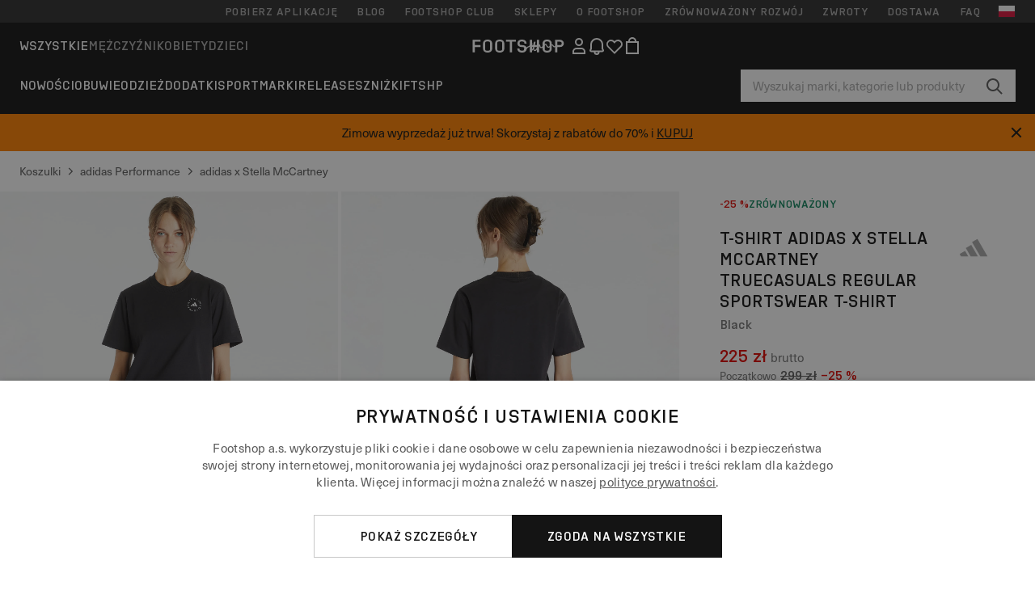

--- FILE ---
content_type: text/html; charset=UTF-8
request_url: https://www.footshop.pl/pl/koszulki/296152-adidas-x-stella-mccartney-truecasuals-regular-sportswear-t-shirt-black.html
body_size: 55467
content:
<!DOCTYPE html>
<html lang="pl">
<head>
                
    
        <script>
            if ('serviceWorker' in navigator) {
                navigator.serviceWorker?.getRegistrations().then((registrations) => {
                    registrations.forEach((reg) => {
                        if (reg.active?.scriptURL?.includes('sw-fs.es6.js')) {
                            reg.unregister().then((success) => {
                                if (success) {
                                    window.location.reload();
                                }
                            });
                        }
                    });
                });
            }
        </script>
    

        
            <meta name="apple-itunes-app" content="app-id=1667088153">
    
        <meta charset="utf-8"/>
    <title>Koszulki adidas x Stella McCartney TrueCasuals Regular Sportswear T-Shirt Black (HR9170) | Footshop</title>
    <meta name="viewport" id="fsViewport" content="width=device-width, initial-scale=1, maximum-scale=5"/>
            <meta name="description" content="adidas x Stella McCartney TrueCasuals Regular Sportswear T-Shirt Black w super cenie 225 zł z dostępnością od zaraz znajdziecie tylko na Footshop.pl/pl/!"/>
            <meta name="apple-mobile-web-app-capable" content="yes"/>
                <meta name="robots" content="index,follow"/>
    
    <script>var dataLayer = dataLayer || [];(function () {if (typeof Intl !== 'undefined' && Intl.hasOwnProperty('PluralRules')) {return;}var url = 'https://polyfill.io/v3/polyfill.min.js?features=Intl.~locale.pl';var script = document.createElement('script');script.src = url;script.async = false;script.type = 'text/javascript';document.getElementsByTagName('head')[0].appendChild(script);})();window.dist_webpack_uri = "https://static.ftshp.digital/themes/default-bootstrap/dist/webpack/";</script>

            <link rel="preconnect" href="https://static.ftshp.digital" crossorigin>
<link rel="preconnect" href="https://use.typekit.net" crossorigin>
<link rel="preconnect" href="https://p.typekit.net" crossorigin>
    
        

    
            <link rel="preload" href="https://static.ftshp.digital/themes/default-bootstrap/fonts/foot-medium.woff2" as="font" type="font/woff2" crossorigin><style>@font-face {font-family: 'foot';src: url('https://static.ftshp.digital/themes/default-bootstrap/fonts/foot-medium.woff2') format('woff2'),url('https://static.ftshp.digital/themes/default-bootstrap/fonts/foot-medium.woff') format('woff');font-weight: 500;font-style: normal;font-display: fallback;}:root {--font-family-accent: 'foot', 'neue-haas-unica', -apple-system, BlinkMacSystemFont, "Segoe UI", "Roboto", "Oxygen", "Ubuntu", "Helvetica Neue", Arial, sans-serif;--font-family-base: 'neue-haas-unica', -apple-system, BlinkMacSystemFont, "Segoe UI", "Roboto", "Oxygen", "Ubuntu", "Helvetica Neue", Arial, sans-serif;}</style>
        
        <script>
            (function (d) {
                var config = {kitId: 'hnc4kin',scriptTimeout: 3000,async: true},h = d.documentElement,t = setTimeout(function () {h.className = h.className.replace(/\bwf-loading\b/g, '') + ' wf-inactive';}, config.scriptTimeout),tk = d.createElement("script"),f = false,s = d.getElementsByTagName("script")[0],a;
                h.className += " wf-loading";tk.src = 'https://use.typekit.net/' + config.kitId + '.js';tk.async = true;
                tk.onload = tk.onreadystatechange = function () {a = this.readyState;if (f || a && a !== 'complete' && a !== 'loaded') {return;}f = true;clearTimeout(t);try {Typekit.load(config);} catch (e) {}};
                s.parentNode.insertBefore(tk, s);
            })(document);
        </script>
    

            <script>(function (w, d) {var fallbackListener = true;w.addEventListener('DOMContentLoaded', bindCritCssFallback);w._fs_critCssLoad = function (link) {link.onload = null;link.rel = 'stylesheet';if (!fallbackListener) {return;}w.removeEventListener('DOMContentLoaded', bindCritCssFallback);fallbackListener = false;};function bindCritCssFallback() {d.querySelectorAll('[rel=preload][as=style][data-critical]').forEach(function (link) {w._fs_critCssLoad(link);});}})(window, document);</script><script type="application/ld+json">{"@context": "https://schema.org","@type": "WebSite","url": "https://www.footshop.pl/pl/","potentialAction": {"@type": "SearchAction","target": "https://www.footshop.pl/pl/search?search_query={search_query}","query-input": "required name=search_query"}}</script>



    
        

    
        

    
        

    
        

    
        

    
        

            <style>.Collapsible_body_3NBIi{transition:max-height .3s;overflow:hidden}.Icon_icon_1eZny{--iconSize:22px;display:block;flex-shrink:0;width:var(--iconSize);height:var(--iconSize)}.Icon_icon_1eZny svg{display:block;width:100%;height:100%;fill:currentColor}.Icon_icon_1eZny.Icon_small_2uT4t{--iconSize:14px}.Icon_icon_1eZny.Icon_medium_1usJe{--iconSize:28px}.Icon_icon_1eZny.Icon_large_rpIsM{--iconSize:50px}.Icon_icon_1eZny.Icon_inline_1wiwj{display:inline-block;vertical-align:bottom}.AccordionItem_wrapper_1PJWg.AccordionItem_default_zIqA3:last-of-type{border-bottom:1px solid #e6e6e6}.AccordionItem_body_1koDg{padding-bottom:20px}.AccordionItem_header_2d3LJ.AccordionItem_default_zIqA3{border-top:1px solid #e6e6e6}.AccordionItem_headerInner_3bNLI{--spacing:12px;display:flex;align-items:center;margin-left:calc(var(--spacing)*-1);margin-right:calc(var(--spacing)*-1);padding:15px var(--spacing);font-family:var(--font-family-accent);text-transform:var(--text-transform)}@media only screen and (min-width:769px){.AccordionItem_headerInner_3bNLI{--spacing:24px}}@media only screen and (min-width:991px){.AccordionItem_headerInner_3bNLI{--spacing:0}}.AccordionItem_headerLabel_3P8-d{flex:1}.AccordionItem_header_2d3LJ.AccordionItem_default_zIqA3 .AccordionItem_headerLabel_3P8-d{margin-right:12px;color:var(--color-typo-accent)}.AccordionItem_header_2d3LJ.AccordionItem_headerLineMiddle_2oLzG .AccordionItem_headerLabel_3P8-d{position:relative;display:flex;align-items:center;font-size:1.375rem;line-height:1.2727}@media only screen and (min-width:991px){.AccordionItem_header_2d3LJ.AccordionItem_headerLineMiddle_2oLzG .AccordionItem_headerLabel_3P8-d{font-size:1.5rem;line-height:1.25}}.AccordionItem_header_2d3LJ.AccordionItem_headerLineMiddle_2oLzG .AccordionItem_headerLabel_3P8-d:after{content:"";height:1px;width:100%;margin:0 30px;background-color:currentColor}.AccordionItem_headerIcon_1N9kb{flex:none;width:22px;height:22px;transition:transform .3s}.AccordionItem_headerIcon_1N9kb.AccordionItem_isExpanded_3rG7W{transform:rotate(180deg)}.AccordionItem_headerIcon_1N9kb svg{fill:currentColor}.Avatar_avatar_oiPSI{padding-top:10px}.Avatar_avatarMediaAlign_YPz5u{align-items:center}.Avatar_avatarImageWrapper_2blMU{display:flex;justify-content:center}.Avatar_avatarImage_3TVLE{width:32px;height:32px;border-radius:50%;object-fit:cover;aspect-ratio:1}.Avatar_username_pEXMr{margin:0;padding:0;font-family:var(--font-family-accent);font-weight:500;white-space:nowrap;overflow:hidden;text-overflow:ellipsis;max-width:200px}.Avatar_username_pEXMr.Avatar_usernameLight_3cPRt{color:#fff}.Avatar_username_pEXMr.Avatar_usernameDark_3jXem{color:var(--color-typo-accent)}.Heading_heading_1dtHt{margin:0;text-transform:var(--text-transform)}.Heading_heading_1dtHt.Heading_inherit_2pzfx{color:inherit}.Heading_heading_1dtHt.Heading_center_2suB5{text-align:center}.Heading_heading_1dtHt.Heading_right_1jsuG{text-align:right}.Heading_heading_1dtHt.Heading_margin_Zz8sK{margin-bottom:15px}.Heading_heading_1dtHt.Heading_marginSmall_3q2Hd{margin-bottom:10px}@media only screen and (min-width:769px){.Heading_withLinkWrapper_3jshm{display:flex;align-items:baseline;justify-content:space-between;gap:15px}}.Heading_withLinkWrapper_3jshm.Heading_margin_Zz8sK{margin-bottom:15px}button.Link_link_2imKr{-webkit-appearance:none;background:none;cursor:pointer;height:auto;padding:0;border:none}.Link_link_2imKr{color:var(--color-typo-accent);text-decoration:underline;font-family:var(--font-family-accent)}.Link_link_2imKr:hover{color:var(--color-typo-accent);text-decoration:none}.Link_link_2imKr.Link_simple_1wBgg{color:var(--color-typo-base);font-family:var(--font-family-base)}.Link_link_2imKr.Link_bold_1H4kf{font-weight:var(--font-weight-accent)}.Link_link_2imKr.Link_small_26ejO{font-size:.875rem;line-height:1.4286}.Link_link_2imKr.Link_uppercase_1pPXw{text-transform:var(--text-transform)}.Link_link_2imKr.Link_light_kK6Dj{color:#fff}.Link_link_2imKr.Link_gray_3vv-u{color:var(--color-typo-minor)}.Link_link_2imKr.Link_noUnderline_1GWwa{text-decoration:none}.Link_link_2imKr.Link_noUnderline_1GWwa:focus,.Link_link_2imKr.Link_noUnderline_1GWwa:hover{text-decoration:underline}.Link_link_2imKr.Link_hasHitArea_QYnZR{padding-top:4px;padding-bottom:4px}.Spinner_wrapper_yB8fX{font-size:0;line-height:0;overflow:hidden;text-align:center;vertical-align:middle}.Spinner_spinner_3opjr{animation:Spinner_rotate_1VLwi .5s linear infinite;vertical-align:middle}@keyframes Spinner_rotate_1VLwi{0%{transform:rotate(0deg)}to{transform:rotate(1turn)}}.Button_button_3Q-lF{--minHeight:50px;--minWidth:240px;--lineHeightPx:22px;-webkit-appearance:none;display:block;background:none;cursor:pointer;height:auto;margin:0;padding:0;border:0;outline:none;display:inline-flex;align-items:center;justify-content:center;min-width:var(--minWidth);min-height:var(--minHeight);padding:calc(var(--minHeight)/2 - var(--lineHeightPx)/2 - var(--border)) 15px;border:var(--border) solid;border-radius:var(--border-radius-base);font-family:var(--font-family-accent);font-size:.9375rem;line-height:1.4667;font-weight:var(--font-weight-accent);text-transform:var(--text-transform);transition:background-color .3s,border-color .3s}@media only screen and (min-width:991px){.Button_button_3Q-lF{--minHeight:40px}}a.Button_button_3Q-lF{text-decoration:none}.Button_button_3Q-lF:disabled{cursor:not-allowed}.Button_button_3Q-lF.Button_hasLeftIcon_TT0np:after,.Button_button_3Q-lF.Button_hasRightIcon_3EWu6:before,.Button_button_3Q-lF.Button_pseudoIcon_3UMXE{content:"";display:block;width:22px;height:22px}.Button_button_3Q-lF.Button_hasLeftIcon_TT0np:after{margin-left:8px}.Button_button_3Q-lF.Button_hasRightIcon_3EWu6:before{margin-right:8px}.Button_button_3Q-lF.Button_spaceBetween_3-uAP{justify-content:space-between}.Button_icon_TdZ70{pointer-events:none}.Button_icon_TdZ70 svg{display:block;width:22px;height:22px;fill:currentColor}.Button_icon_TdZ70.Button_leftIcon_1MabP{margin-right:8px}.Button_icon_TdZ70.Button_rightIcon_1xSXp{margin-left:8px}.Button_customContentWrapper_1A8eE{flex:1}.ButtonBar_buttonBar_E7Ffs{display:flex;gap:10px}.ButtonBar_buttonBar_E7Ffs.ButtonBar_columnCenter_1eI3I,.ButtonBar_buttonBar_E7Ffs.ButtonBar_columnFullWidth_xZDYs{flex-direction:column}.ButtonBar_buttonBar_E7Ffs.ButtonBar_columnFullWidth_xZDYs{width:100%}.ButtonBar_buttonBar_E7Ffs.ButtonBar_columnFullWidth_xZDYs button{min-width:auto}.ButtonBar_buttonBar_E7Ffs.ButtonBar_columnCenter_1eI3I{align-items:center}.ButtonBar_buttonBar_E7Ffs.ButtonBar_rowLeft_eQoMp,.ButtonBar_buttonBar_E7Ffs.ButtonBar_rowRight_dYnFg,.ButtonBar_buttonBar_E7Ffs.ButtonBar_rowSpaceBetween_2aeQt{flex-direction:row}.ButtonBar_buttonBar_E7Ffs.ButtonBar_rowRight_dYnFg{justify-content:flex-end}.ButtonBar_buttonBar_E7Ffs.ButtonBar_rowSpaceBetween_2aeQt{justify-content:space-between}.ButtonBar_buttonBar_E7Ffs.ButtonBar_rowStretch_Snv3z{flex-direction:row}.ButtonBar_buttonBar_E7Ffs.ButtonBar_rowStretch_Snv3z>:first-child{flex:auto}.ButtonBar_buttonBar_E7Ffs.ButtonBar_rowStretch_Snv3z>*+*{margin-left:2px}.ButtonBar_buttonBar_E7Ffs.ButtonBar_reverse_1MTMO.ButtonBar_rowLeft_eQoMp,.ButtonBar_buttonBar_E7Ffs.ButtonBar_reverse_1MTMO.ButtonBar_rowRight_dYnFg,.ButtonBar_buttonBar_E7Ffs.ButtonBar_reverse_1MTMO.ButtonBar_rowSpaceBetween_2aeQt{flex-direction:row-reverse}.ButtonBar_buttonBar_E7Ffs.ButtonBar_reverse_1MTMO.ButtonBar_columnCenter_1eI3I,.ButtonBar_buttonBar_E7Ffs.ButtonBar_reverse_1MTMO.ButtonBar_columnFullWidth_xZDYs{flex-direction:column-reverse}.IconButton_iconButton_1E_1G{--iconBtnSize:46px;-webkit-appearance:none;display:block;background:none;cursor:pointer;height:auto;margin:0;padding:0;border:0;outline:none;display:inline-flex;align-items:center;justify-content:center;width:var(--iconBtnSize);height:var(--iconBtnSize);border-radius:50%;color:inherit;transition-duration:.3s;transition-property:background-color,color}.ControlButton_control_1Dkdq{--minHeight:0;--minWidth:0;--border:1px;--vertical-padding:15px;--horizontal-padding:10px;padding:var(--vertical-padding) var(--horizontal-padding);border-color:#c8c8c8;background-color:#fff;font-family:var(--font-family-base);text-transform:none;font-weight:400;color:var(--color-typo-base)}.ControlButton_control_1Dkdq.ControlButton_large_1_j4o{--vertical-padding:15px;--horizontal-padding:15px}.ControlButton_control_1Dkdq.ControlButton_base_1uzSY{--vertical-padding:10px;min-width:44px}.ControlButton_control_1Dkdq.ControlButton_small_1AIno{--vertical-padding:5px;--horizontal-padding:10px;font-size:.8125rem;line-height:1.5385}.ControlButton_control_1Dkdq:focus,.ControlButton_control_1Dkdq:hover{border-color:#141414;color:var(--color-typo-accent)}.ControlButton_control_1Dkdq.ControlButton_selected_1Dx_V{position:relative;color:var(--color-typo-accent);font-weight:var(--font-weight-accent)}.ControlButton_control_1Dkdq.ControlButton_selected_1Dx_V:after{content:"";position:absolute;inset:calc(var(--border)*-1);border:2px solid var(--color-typo-accent);pointer-events:none}.ControlButton_control_1Dkdq.ControlButton_cta_1DsIF{background-color:var(--color-typo-accent);border-color:var(--color-typo-accent);color:#fff}.ControlButton_control_1Dkdq.ControlButton_cta_1DsIF:focus,.ControlButton_control_1Dkdq.ControlButton_cta_1DsIF:hover{background-color:var(--color-typo-base)}.Dropdown_dropdown_1ANMw{margin:0 auto 15px;max-width:320px;position:relative;text-align:left;z-index:1}.Dropdown_dropdown_1ANMw.Dropdown_fullWidth_1OfGF{max-width:none;width:100%}.Dropdown_dropdown_1ANMw .Dropdown_activeItem_1ZBub{background-color:#fff;display:block;line-height:42px;margin-bottom:0;padding:0 30px 0 15px;position:relative;cursor:pointer;font-size:16px;border-radius:var(--border-radius-base)}.Dropdown_dropdown_1ANMw .Dropdown_activeItem_1ZBub .Dropdown_arrowDown_2l9BW{position:absolute;right:10px;top:50%;transform:translateY(-50%) rotate(0deg);transition:all .5s;fill:#141414}.Dropdown_content_2WUT0.Dropdown_outlined_rwYtW .Dropdown_activeItem_1ZBub,.Dropdown_content_2WUT0.Dropdown_outlined_rwYtW .Dropdown_dropdownContent_mrld7{border:1px solid #c8c8c8;transition:border-color .3s}.Dropdown_content_2WUT0.Dropdown_outlined_rwYtW .Dropdown_activeItem_1ZBub{line-height:50px;overflow:hidden;text-overflow:ellipsis;white-space:nowrap}.Dropdown_content_2WUT0.Dropdown_outlined_rwYtW .Dropdown_activeItem_1ZBub .Dropdown_arrowDown_2l9BW{fill:var(--color-typo-accent)}@media only screen and (min-width:991px){.Dropdown_content_2WUT0.Dropdown_outlined_rwYtW .Dropdown_activeItem_1ZBub,.Dropdown_content_2WUT0.Dropdown_outlined_rwYtW .Dropdown_item_3p7pi{line-height:40px}}.Checkbox_checkbox_aOsMM label{display:flex;cursor:pointer}.Checkbox_checkbox_aOsMM input{display:none}.Checkbox_tick_3rzHE{flex:none;display:flex;align-items:center;justify-content:center;width:20px;height:20px;margin:1px;border:1px solid #c8c8c8;transition:background-color .3s,border .3s}input:checked+.Checkbox_tick_3rzHE,label:hover .Checkbox_tick_3rzHE{border-color:var(--color-typo-accent)}input:checked+.Checkbox_tick_3rzHE{background-color:var(--color-typo-accent)}input:disabled+.Checkbox_tick_3rzHE{background-color:#f2f2f2;border-color:#e6e6e6}.Checkbox_tick_3rzHE.Checkbox_radio_3Qaxa{border-radius:50%}input:checked+.Checkbox_tick_3rzHE.Checkbox_radio_3Qaxa{background-color:#fff;border-width:7px}.Checkbox_tick_3rzHE.Checkbox_error_17vNJ{border-color:#e00600}input:checked+.Checkbox_tick_3rzHE .Checkbox_icon_1D0N8{display:block;width:12px;height:6px;margin-top:-3px;border-left:2px solid #fff;border-bottom:2px solid #fff;border-right-color:#fff;border-top-color:#fff;transform:rotate(-45deg)}.Checkbox_label_25oCH{flex:1;margin-left:10px;line-height:22px;color:var(--color-typo-base)}.Background_wrapper_2ddIy{animation-duration:1.5s;animation-fill-mode:forwards;animation-iteration-count:infinite;animation-name:Background_placeholderShimmer_3wPa7;animation-timing-function:linear;background:#f8f8f8;background-image:linear-gradient(90deg,#f8f8f8 0,#edeef1 20%,#f8f8f8 40%,#f8f8f8);background-repeat:no-repeat;background-size:800px 100%;bottom:0;left:0;position:absolute;right:0;top:0}.Background_wrapper_2ddIy.Background_dark_1RNei{background-color:#141414;background-image:linear-gradient(90deg,#141414 0,#141414 20%,#141414 40%,#141414)}@keyframes Background_placeholderShimmer_3wPa7{0%{background-position:-1000px 0}to{background-position:1000px 0}}.Line_wrapper_2lYI6{position:relative}.Line_wrapper_2lYI6+.Line_wrapper_2lYI6{margin-top:5px}@media only screen and (min-width:769px){.Line_wrapper_2lYI6+.Line_wrapper_2lYI6{margin-top:10px}}.TallCard_anchor_3c_dP{display:block;text-decoration:none}.TallCard_anchor_3c_dP:hover{text-decoration:underline}.TallCard_anchor_3c_dP:hover.TallCard_light_1eAAe{color:#fff}.TallCard_anchor_3c_dP:hover.TallCard_dark_2P4As{color:#000}.TallCard_image_1yHkh{display:block;width:100%;object-fit:cover;aspect-ratio:3/4;border-radius:var(--border-radius-base)}.HorizontalList_wrapper_35ZDh{position:relative;width:100%;overflow:hidden}.HorizontalList_wrapper_35ZDh.HorizontalList_gradient_1niv1:after,.HorizontalList_wrapper_35ZDh.HorizontalList_gradient_1niv1:before{content:"";position:absolute;top:0;z-index:1;width:100px;height:100%;opacity:0;pointer-events:none}.HorizontalList_wrapper_35ZDh.HorizontalList_gradient_1niv1:before{left:0;background-image:linear-gradient(270deg,transparent,var(--gradient-color,#fff))}.HorizontalList_wrapper_35ZDh.HorizontalList_gradient_1niv1:after{right:0;background-image:linear-gradient(90deg,transparent,var(--gradient-color,#fff))}.HorizontalList_wrapper_35ZDh.HorizontalList_isLeftGradientVisible_2zox9:before,.HorizontalList_wrapper_35ZDh.HorizontalList_isRightGradientVisible_29E-H:after{opacity:1}.HorizontalList_grid_2OjuH{display:grid;grid-auto-flow:column;grid-auto-columns:var(--itemWidth);width:100%;padding-left:12px;padding-right:12px;pointer-events:all;overflow-x:auto;-ms-overflow-style:none;scrollbar-width:none}@media only screen and (min-width:769px){.HorizontalList_grid_2OjuH{padding-left:24px;padding-right:24px}}@media only screen and (min-width:1701px){.HorizontalList_grid_2OjuH:not(.HorizontalList_sideSpaceForce_16BuC){padding-left:0;padding-right:0}}.HorizontalList_grid_2OjuH::-webkit-scrollbar{display:none}.HorizontalList_grid_2OjuH.HorizontalList_oneInView_1Bl96{--itemWidth:62%}@media only screen and (min-width:561px){.HorizontalList_grid_2OjuH.HorizontalList_oneInView_1Bl96{--itemWidth:65%}}.HorizontalList_grid_2OjuH.HorizontalList_twoInView_FNTEJ{--itemWidth:45%}@media only screen and (min-width:561px){.HorizontalList_grid_2OjuH.HorizontalList_twoInView_FNTEJ{--itemWidth:47.5%}}.HorizontalList_grid_2OjuH.HorizontalList_threeInView_2GyHt{--itemWidth:28%}.HorizontalList_grid_2OjuH.HorizontalList_fourInView_3FMrD{--itemWidth:22%}.HorizontalList_grid_2OjuH.HorizontalList_fiveInView_2Waah{--itemWidth:18%}.HorizontalList_grid_2OjuH.HorizontalList_eightInView_2HRMQ{--itemWidth:11%}.HorizontalList_grid_2OjuH.HorizontalList_auto_1Ednj{--itemWidth:max-content;scrollbar-width:none}.HorizontalList_grid_2OjuH.HorizontalList_auto_1Ednj::-webkit-scrollbar{display:none}.HorizontalList_grid_2OjuH.HorizontalList_withoutGap_2q6Nv{gap:10px}.HorizontalList_grid_2OjuH.HorizontalList_withoutLeftSideSpace_2eSFh{padding-left:0}.HorizontalList_arrow_mu2K6{position:absolute;top:50%;z-index:2;padding:5px;border-radius:var(--border-radius-base);border:1px solid var(--color-typo-base);background-color:#fff;color:var(--color-typo-base);transform:translateY(-50%);transition:color .3s,border-color .3s}.HorizontalList_arrow_mu2K6.HorizontalList_prev_3kB28{left:12px}@media only screen and (min-width:561px){.HorizontalList_arrow_mu2K6.HorizontalList_prev_3kB28{left:24px}}@media only screen and (min-width:1701px){.HorizontalList_arrow_mu2K6.HorizontalList_prev_3kB28{left:0}}.HorizontalList_arrow_mu2K6.HorizontalList_next_nwzEY{right:12px}@media only screen and (min-width:561px){.HorizontalList_arrow_mu2K6.HorizontalList_next_nwzEY{right:24px}}@media only screen and (min-width:1701px){.HorizontalList_arrow_mu2K6.HorizontalList_next_nwzEY{right:0}}.HorizontalList_arrow_mu2K6:hover{border-color:var(--color-typo-accent);color:var(--color-typo-accent)}.BaseContainer_wrapper_a2vvb{padding-left:12px;padding-right:12px}@media only screen and (min-width:769px){.BaseContainer_wrapper_a2vvb{padding-left:24px;padding-right:24px}}@media only screen and (min-width:1701px){.BaseContainer_wrapper_a2vvb{padding-left:0;padding-right:0}}.Box_wrapper_1IRhW{position:relative}.Box_container_2x5Rx,.Box_content_CAuvl,.Box_image_3ImFu{position:absolute;top:0;bottom:0;left:0;right:0;overflow:hidden}.Box_image_3ImFu{width:100%;height:100%;object-fit:cover;background-color:#f8f8f8}.FullSizeContainer_wrapper_YAFac{width:100%;height:100%;left:0;position:absolute;top:0}.PageContainer_fullWrapper_1mC_U{display:flow-root;width:100%;background-color:var(--backgroundColor)}.PageContainer_wrapper_Isqhi{max-width:1700px;margin-left:auto;margin-right:auto}.Section_wrapper_1PAlW{margin-top:40px;margin-bottom:40px}@media only screen and (min-width:769px){.Section_wrapper_1PAlW{margin-top:60px;margin-bottom:60px}}@media only screen and (min-width:769px){.Section_wrapper_1PAlW.Section_large_dfJjE{margin-top:80px;margin-bottom:80px}}.Section_wrapper_1PAlW.Section_wide_2UCa-{width:100%}.Section_wrapper_1PAlW.Section_disableSpacingTop_3FsL6{margin-top:0}.StripeContainer_wrapper_3QIBY>*{display:block}.StripeContainer_wrapper_3QIBY>*+*{margin-top:10px}@media only screen and (min-width:769px){.StripeContainer_wrapper_3QIBY{display:flex;flex-flow:row nowrap;justify-content:space-between;gap:15px}.StripeContainer_wrapper_3QIBY>*{flex:.5}.StripeContainer_wrapper_3QIBY>*+*{margin-top:0}}.TextContainer_wrapper_1LGnR{max-width:100ch}.BoxRatio_wrapper_1HVuG{position:relative;padding-top:100%}@media only screen and (min-width:769px){.BoxRatio_wrapper_1HVuG{padding-top:75%}}.BoxSquare_wrapper_3KWQm{position:relative;padding-top:100%}.Product_info_2BgOv{padding:10px 0}.ProductCarousel_item_1ww_8{padding:8px}.ProductCarousel_wrapper_2PAka{margin:auto;max-width:1320px}.ProductList_item_21-w4{display:inline-block;min-width:155px;padding:4px;white-space:normal;width:48%}.ProductList_bulky_20FnV .ProductList_item_21-w4{min-width:275px;width:80%}.ProductList_swipeMix_h_ISA .ProductList_item_21-w4{min-width:79%}.ProductList_medium_1_MZO .ProductList_item_21-w4{min-width:auto;width:33.33%}@media only screen and (min-width:769px){.ProductList_item_21-w4{width:25%}.ProductList_bulky_20FnV .ProductList_item_21-w4{width:40%}.ProductList_medium_1_MZO .ProductList_item_21-w4{width:33.33%}.ProductList_swipeMix_h_ISA .ProductList_item_21-w4{padding:8px;min-width:0;width:100%}}.ProductList_wrapper_3iPwh{margin:auto;max-width:1320px;padding:0 15px;overflow-x:auto;overflow-y:hidden;white-space:nowrap;-webkit-overflow-scrolling:touch}.ProductList_swipeMix_h_ISA{display:flex;flex:1;padding:0;max-width:none}.FilterBar_mobileFilters_2J4Ei{padding:24px 0 20px}.FilterBar_mobileFilters_2J4Ei:after{clear:both;content:"";display:table}.FilterBar_mobileFilters_2J4Ei .FilterBar_buttonPlaceholder_x4F1P{height:50px;width:100%}.FilterBar_mobileFilters_2J4Ei .FilterBar_button_82R9M{background-color:#fff;color:var(--color-typo-accent);border:2px solid var(--color-typo-accent);display:block;padding:12px 60px 12px 15px;position:relative;text-transform:uppercase;z-index:1;font-family:var(--font-family-accent)}.FilterBar_mobileFilters_2J4Ei .FilterBar_button_82R9M .FilterBar_count_JxDqb{background-color:var(--color-typo-accent);color:#fff;display:inline-block;position:absolute;right:40px;text-align:center;top:50%;transform:translateY(-50%);width:22px}.FilterBar_mobileFilters_2J4Ei .FilterBar_button_82R9M svg{position:absolute;right:10px;top:13px;width:24px;height:24px;fill:var(--color-typo-accent)}.FilterBar_mobileFilters_2J4Ei .FilterBar_button_82R9M.FilterBar_pinned_2KPgS{position:fixed;top:45px;left:0;right:0;z-index:4;animation:FilterBar_fadeIn_1nBrx .3s}.FilterBar_mobileFilters_2J4Ei .FilterBar_sorting_3khWI{margin:10px 0 0;max-width:none}@media only screen and (min-width:769px){.FilterBar_mobileFilters_2J4Ei{padding:30px 8px 22px}.FilterBar_mobileFilters_2J4Ei .FilterBar_sorting_3khWI{margin-top:0;margin-left:15px}}.FilterBar_pinnedButton_3b7C4{position:fixed;top:50px;left:0;right:0;z-index:4;background-color:#fff;animation:FilterBar_fadeIn_1nBrx .3s}.FilterBar_buttonInner_1Dl-I{display:flex;align-items:center}.FilterBar_productsCount_pl6Dl{font-family:var(--font-family-base);font-weight:400;color:#aaa;padding-left:10px}.FilterBar_filtersCount_MsAYe{flex:none;display:block;min-width:22px;margin-left:auto;background-color:#fff;color:var(--color-typo-accent);margin-right:10px}.FilterBar_pinnedButton_3b7C4 .FilterBar_filtersCount_MsAYe{background-color:var(--color-typo-accent);color:#fff}.ChatWithUs_wrapper_2DWFG{position:fixed;bottom:18px;right:18px;z-index:1080}.ChatWithUs_button_2QI2w{display:flex;align-items:center;justify-content:center;width:60px;height:60px;border:0;border-radius:50%;background-color:var(--color-chatbot-bg);cursor:pointer}@media only screen and (min-width:769px){.ChatWithUs_button_2QI2w{z-index:18}}.h0,.h1,.h2,.h3,.h4,.h5,.h6,h1,h2,h3,h4,h5,h6{font-family:var(--font-family-accent);font-weight:var(--font-weight-accent);color:var(--color-typo-accent)}.h0{font-size:2rem;line-height:1.25}@media only screen and (min-width:991px){.h0{font-size:2.625rem;line-height:1.1905}}.h1,h1{font-size:1.75rem;line-height:1.2143}@media only screen and (min-width:991px){.h1,h1{font-size:2rem;line-height:1.25}}.h2,h2{font-size:1.375rem;line-height:1.2727}@media only screen and (min-width:991px){.h2,h2{font-size:1.5rem;line-height:1.25}}.h3,h3{font-size:1.25rem;line-height:1.3}.h4,h4{font-size:1.125rem;line-height:1.3333}.h5,.h6,h5,h6{font-size:.9375rem;line-height:1.4667}a{color:var(--color-typo-base);text-decoration:underline;transition:color .3s}a:hover{text-decoration:none}p{margin-bottom:15px}b,strong{font-weight:var(--font-weight-accent)}.fs-p-r{position:relative}.fs-mt-xsmall{margin-top:5px}.fs-mt-small{margin-top:10px}.fs-mt-base{margin-top:15px}.fs-mt-large{margin-top:30px}.fs-mb-base{margin-bottom:15px}.fs-mb-large{margin-bottom:30px}.fs-ta-center{text-align:center}._vihi{position:absolute;top:-9999px;left:-9999px;bottom:auto;right:auto;height:0;width:0;visibility:hidden}body,html{min-height:100%}body{margin:0;padding-top:45px;background-color:var(--color-layout-bg);font-family:var(--font-family-base);font-size:.9375rem;line-height:1.4667;color:var(--color-typo-base);overflow-x:hidden}body *{box-sizing:border-box}@media only screen and (min-width:991px){body,body[class]{padding-top:0}}body.lang_el *{text-transform:none!important}img{max-width:100%}.grecaptcha-badge{visibility:hidden}.is-ios *{cursor:pointer}.wrapper,.wrapper--bigger{clear:both;display:block;margin:0 auto;max-width:950px;padding-left:15px;padding-right:15px}.wrapper--bigger:after,.wrapper:after{clear:both;content:"";display:table}@media only screen and (min-width:769px){.wrapper,.wrapper--bigger{padding-left:0;padding-right:0}}.wrapper--bigger{max-width:1320px}button,input,select,textarea{background:#fff;border:none;color:var(--color-typo-base);font-family:var(--font-family-base);font-size:.9375rem;line-height:1.4667;outline:none;padding:5px 1em;transition:border-color .3s,box-shadow .3s;-webkit-appearance:none}button{cursor:pointer}input[disabled]{color:#d0d0d0;cursor:default}input,select{height:32px}table{border-collapse:collapse;display:block;height:100%;overflow-x:auto;width:100%}table td,table th{padding:10px}table.bordered td,table.bordered th{border:1px solid #aaa}table.dark .price{font-size:1em;font-weight:400}table.dark thead th{background-color:#5a5a5a;color:#fff;font-size:14px;padding:15px 10px;text-transform:uppercase}table.dark tbody td{background-color:#f2f2f2;padding:20px 5px}table.gray tfoot td{background-color:initial}table.gray tfoot tr{border-color:transparent}table.gray thead th{color:#aaa;font-size:14px;padding-bottom:10px;text-transform:uppercase}table.gray td{background-color:#f2f2f2}table.ordered-products .price,table.ordered-products tfoot{text-align:right!important}table.thin td{padding:5px}table.vertical-slim td{padding:1px 7px}@media only screen and (min-width:769px){table{display:table}table.dark td{border:none!important}table.gray tr{border-bottom:10px solid #fff}}table .responsive-table{width:100%;overflow-x:auto;margin-bottom:2em}table .responsive-table table{margin-bottom:0}.appear100-enter{max-height:0}.appear100-enter-active{max-height:100px;transition:all .7s linear}.appear100-exit{max-height:100px}.appear100-exit-active{max-height:0;transition:all .7s cubic-bezier(0,0,0,1)}.fade-enter{opacity:.01}.fade-enter-active{opacity:1;transition:.5s}.fade-exit{opacity:1}.fade-exit-active{opacity:.01;transition:.5s}.fastFade-enter{opacity:.01}.fastFade-enter-active{opacity:1;transition:.15s}.fastFade-exit{opacity:1}.fastFade-exit-active{opacity:.01;transition:.15s}.mediumFade-enter{opacity:.01}.mediumFade-enter-active{opacity:1;transition:.3s}.mediumFade-exit{opacity:1}.mediumFade-exit-active{opacity:.01;transition:.3s}.slideLeft-enter{transform:translateX(-100%)}.slideLeft-enter-active{transform:translateX(0);transition:.3s}.slideLeft-exit{transform:translateX(0)}.slideLeft-exit-active{transform:translateX(-100%);transition:.3s}.slideRight-enter{transform:translateX(100%)}.slideRight-enter-active{transform:translateX(0);transition:.3s}.slideRight-exit{transform:translateX(0)}.slideRight-exit-active{transform:translateX(100%);transition:.3s}.slideDown{will-change:transform}.slideDown-enter{transform:translateY(100%)}.slideDown-enter-active{transform:translateY(0);transition:.3s ease-out}.slideDown-exit{transform:translateY(0)}.slideDown-exit-active{transform:translateY(100%);transition:.3s ease-out}.Root_wrapper_3d4VU{padding-top:59px}@media only screen and (min-width:991px){.Root_wrapper_3d4VU{padding-top:0}}.FtshpLogo_logo_4u055{position:relative;display:inline-block;height:50px;overflow:hidden;color:currentColor}.FtshpLogo_logo_4u055 svg{fill:currentColor;padding:0;width:130px;height:50px;vertical-align:top}@media only screen and (max-width:390px){.FtshpLogo_logo_4u055 svg{width:100px}}@media only screen and (max-width:359px){.FtshpLogo_logo_4u055 svg{width:60px}}.FtshpLogo_logo_4u055 svg+svg{position:absolute;top:0;left:0}.QnsLogo_logo_2P5W2{display:flex;align-items:center;justify-content:center;height:50px;color:#0e5542}.QnsLogo_logo_2P5W2 svg{display:block;width:auto;height:24px;fill:currentColor}.CartIcon_cartIcon_2sCfU{position:relative;background:none;padding:0;margin:0;-webkit-appearance:none}.CartIcon_cartIcon_2sCfU svg{fill:currentColor}.UserIcon_userIcon_2Gddg{position:relative}.UserIcon_userIcon_2Gddg>a,.UserIcon_userIcon_2Gddg>button{color:currentColor}.UserIcon_userIcon_2Gddg svg{display:block;fill:currentColor;transition:fill .3s}.UserIcon_iconButton_jdGd4{-webkit-appearance:none;display:block;background:none;cursor:pointer;height:auto;margin:0;padding:0;border:0;outline:none}.UserIcon_userMenu_1Rrn7{position:absolute;top:100%;right:-162px;z-index:1;padding-top:18px;opacity:0;transform:scale(0);transform-origin:calc(100% - 162px) 10px}.UserIcon_userIcon_2Gddg:focus-within .UserIcon_userMenu_1Rrn7,.UserIcon_userIcon_2Gddg:hover .UserIcon_userMenu_1Rrn7{opacity:1;transform:scale(1)}.TopMenu_topLinks_3zLeY{list-style:none;margin:0;padding:0}.TopMenu_topLinks_3zLeY>li{display:inline-block;padding:0;position:relative}.TopMenu_topLinks_3zLeY>li>a,.TopMenu_topLinks_3zLeY>li>span{display:inline-block;padding:4px 12px;font-family:var(--font-family-accent);font-size:.8125rem;line-height:1.5385;text-decoration:none;letter-spacing:.5px;text-transform:var(--text-transform);color:var(--color-header-topbar-text)}.TopMenu_topLinks_3zLeY>li>a:hover{text-decoration:underline}.TopMenu_topLinks_3zLeY>li ul{display:none}.TopMenu_topLinks_3zLeY>li:hover ul{background:#fff;border:1px solid #c8c8c8;display:block;position:absolute;top:100%;left:-5px;z-index:2;margin:0;padding:0;width:250px}.TopMenu_topLinks_3zLeY>li:hover ul li{padding:0;display:block}.TopMenu_topLinks_3zLeY>li:hover ul li a{display:block;padding:9px 14px;white-space:nowrap;width:100%;text-decoration:none;color:var(--color-typo-base)}.TopMenu_topLinks_3zLeY>li:hover ul li a:hover{background-color:#f2f2f2}.CustomerListsIcon_wishIcon_qLX0a{position:relative;display:block;background:none;padding:0;margin:0;-webkit-appearance:none;cursor:pointer}.CustomerListsIcon_wishIcon_qLX0a svg{fill:currentColor}.NotificationsIcon_notificationsIcon_14Rrw{position:relative;background:none;padding:0;margin:0;-webkit-appearance:none;cursor:pointer;height:auto}.NotificationsIcon_notificationsIcon_14Rrw svg{fill:currentColor}.NotificationsArea_wrapper_3PviC{-webkit-overflow-scrolling:touch;background-color:#fff;overflow:hidden;position:fixed;width:100vw;height:100vh;bottom:0;left:0;top:0;z-index:1500}@media only screen and (min-width:769px){.NotificationsArea_wrapper_3PviC{position:absolute;top:100%;right:0;left:auto;bottom:auto;width:370px;height:auto;border:1px solid #c8c8c8}}.MainItem_mainItem_14OoY>a{position:relative;display:block;padding-top:9px;padding-bottom:9px;font-family:var(--font-family-accent);text-transform:var(--text-transform);text-decoration:none;color:currentColor}.MainItem_mainItem_14OoY.MainItem_open_1FxN4,.MainItem_mainItem_14OoY:hover{color:var(--color-header-accent)}.MainItem_mainItem_14OoY.MainItem_open_1FxN4>a:after,.MainItem_mainItem_14OoY:hover>a:after{content:"";position:absolute;inset:auto 0 5px 0;height:2px;background-color:var(--color-header-underline)}.MainItem_child_2v48z{position:absolute;top:100%;left:0;right:0;display:none;border-bottom:1px solid #e6e6e6;background:#fff}.MainItem_open_1FxN4 .MainItem_child_2v48z{display:block}.MainItem_childInner_12fhL{display:flex;justify-content:flex-start;padding:15px 0}.SearchIcon_icon_IyGIr{position:relative;background:none;padding:0;margin:0;cursor:pointer;height:auto;outline:revert}.SearchIcon_icon_IyGIr svg{fill:currentColor}.SuggestionsInput_close_21T9G{cursor:pointer;padding:10px 0 10px 5px;position:absolute;right:48px;top:0;height:40px}.SuggestionsInput_close_21T9G svg{width:22px;height:22px;border-right:1px solid #e6e6e6;box-sizing:initial;fill:currentColor;padding-right:3px}.SuggestionsInput_container_282EN{position:relative;padding-left:0;padding-right:45px;background:#fff;border:var(--border-base);border-radius:var(--border-radius-base);color:var(--color-typo-base)}.SuggestionsInput_container_282EN.SuggestionsInput_focused_1uPNA{padding-right:85px}.SuggestionsInput_input_2-pWv{background:#fff;border:none;border-radius:var(--border-radius-base);color:var(--color-typo-base);font-size:.9375rem;line-height:1.4667;height:40px;margin:0;padding:9px 0 9px 15px;width:100%}.SuggestionsInput_input_2-pWv::-webkit-input-placeholder{color:#aaa}.SuggestionsInput_input_2-pWv:-moz-placeholder,.SuggestionsInput_input_2-pWv::-moz-placeholder{color:#aaa}.SuggestionsInput_input_2-pWv:-ms-input-placeholder{color:#aaa}.DesktopSearch_close_35dTw{position:absolute;top:10px;right:10px;display:inline-block;background-color:initial}.DesktopSearch_close_35dTw svg{fill:#aaa;width:25px;height:25px}.DesktopSearch_container_3tN4k{display:block;opacity:1;transition:opacity .3s}.DesktopSearch_container_3tN4k.DesktopSearch_isHidden_kNe2X{opacity:0;pointer-events:none}.DesktopSearch_container_3tN4k.DesktopSearch_isInvisible_2ehuJ{display:none}@media(max-width:1200px){.DesktopSearch_container_3tN4k.DesktopSearch_hideUntilUltranavSearchBreakpoint_2A2gz{display:none}}.DesktopSearch_iconContainer_261ad{background:none;position:absolute;right:0;top:0;padding:10px 15px 10px 10px;height:40px}.DesktopSearch_iconContainer_261ad svg{width:22px;height:22px;fill:var(--color-typo-base)}.DesktopSearch_results_2y82W{display:flex;flex-direction:column;left:0;position:absolute;top:100%;right:0;height:calc(100vh - 135px)}.DesktopSearch_resultsInner_1syxA{background-color:#fff;border-radius:var(--border-radius-base);box-shadow:0 6px 6px rgba(0,0,0,.1);border:1px solid #e6e6e6}.DesktopSearch_wrapper_H5SZ8{position:relative}.Ultranav_shadeSearch_OCw_V{z-index:1180!important}.Ultranav_shadeTopBar_3GmjJ{z-index:1220!important}.Ultranav_shadeCart_34v2Q{z-index:1300!important}.Ultranav_wrapper_LbsCX{color:var(--color-header-text)}.Ultranav_mainBar_2czAC{position:relative;z-index:1200}.Ultranav_topBar_1pwvG{position:relative;z-index:1240}.Ultranav_top_26znE{position:relative;display:flex;justify-content:flex-end}.Ultranav_top_26znE .Ultranav_shopSwitcher_1xulC{margin-left:10px}.Ultranav_top_26znE .Ultranav_shopSwitcher_1xulC button{width:22px;height:100%}.Ultranav_main_2USx_{position:relative;display:flex;justify-content:space-between;align-items:center;padding-top:4px;padding-bottom:4px}.Ultranav_main_2USx_ .Ultranav_genders_3ZDDX,.Ultranav_main_2USx_ .Ultranav_icons_3cRah{flex:1}.Ultranav_main_2USx_ .Ultranav_genders_3ZDDX ul{display:flex;align-items:center;gap:20px;list-style:none;margin:0;padding:0}.Ultranav_main_2USx_ .Ultranav_genders_3ZDDX ul li>a{position:relative;display:block;padding-top:9px;padding-bottom:9px;font-family:var(--font-family-accent);font-size:.9375rem;line-height:1.4667;color:var(--color-header-accent);text-transform:var(--text-transform);text-decoration:none}.Ultranav_main_2USx_ .Ultranav_genders_3ZDDX ul li>a:not(.Ultranav_active_2T7Re){color:var(--color-header-topbar-text)}.Ultranav_main_2USx_ .Ultranav_genders_3ZDDX ul li>a:not(.Ultranav_active_2T7Re):hover{color:var(--color-header-accent)}.Ultranav_main_2USx_ .Ultranav_genders_3ZDDX ul li>a.Ultranav_active_2T7Re:after{content:"";position:absolute;inset:auto 0 5px 0;height:2px;background-color:var(--color-header-underline)}.Ultranav_main_2USx_ .Ultranav_icons_3cRah{display:flex;align-items:center;justify-content:end;gap:20px}.Ultranav_main_2USx_ .Ultranav_icons_3cRah>*{color:currentColor}.Ultranav_navigation_2zqmZ{display:flex;justify-content:space-between;gap:20px;margin-bottom:15px}.Ultranav_navigation_2zqmZ .Ultranav_mainItems_19ZSO{display:flex;align-items:center;gap:20px;margin:0;padding:0;list-style:none}.Ultranav_navigation_2zqmZ .Ultranav_search_2cSG3{flex:1;max-width:340px}.Ultranav_navigation_2zqmZ.Ultranav_searchOpened_3pFd5 .Ultranav_mainItems_19ZSO{display:none}.Ultranav_navigation_2zqmZ.Ultranav_searchOpened_3pFd5 .Ultranav_search_2cSG3{width:100%;max-width:none}.Ultranav_navigation_2zqmZ.Ultranav_searchOpened_3pFd5 .Ultranav_search_2cSG3>form{max-width:700px;margin:0 auto}.MobileMainItem_main_1TKRc{position:relative;background-color:#fff}.MobileMainItem_main_1TKRc>a{align-items:center;border-top:1px solid #e6e6e6;color:var(--color-typo-accent);display:flex;justify-content:space-between;font-size:.9375rem;line-height:1.4667;font-family:var(--font-family-accent);padding:14px 0;margin:0 12px;cursor:pointer;text-transform:var(--text-transform)}.MobileMainItem_main_1TKRc>a svg{fill:var(--color-typo-base)}.MobileMainItem_main_1TKRc:first-child>a{padding-top:14px;border-top:0}.MobileMainItem_main_1TKRc.highlighted a{color:var(--color-error)}.mainAccent{background-color:#f8f8f8}.MobileTabMenu_container_2LlWk{clear:both;height:100%;transition:transform .3s ease-out;width:200%}.MobileTabMenu_container_2LlWk.MobileTabMenu_menuItemActive_3NN5G{transform:translateX(-100vw)}@media only screen and (min-width:769px){.MobileTabMenu_container_2LlWk.MobileTabMenu_menuItemActive_3NN5G{transform:translateX(-60vw)}}.MobileTabMenu_containerItem_1qIp-{display:inline-block;height:100%;padding-top:50px;position:relative;vertical-align:top;width:50%}.MobileTabMenu_containerItem_1qIp-.MobileTabMenu_containerItemMain_1C3dX{padding-top:105px}.MobileTabMenu_scroll_1TPMY{height:100%;overflow:auto;padding-bottom:80px;-webkit-overflow-scrolling:touch}.MobileTabMenu_scroll_1TPMY.MobileTabMenu_firstLayer_7RzZz{background-color:#f8f8f8}.MobileTabMenu_header_1FOqF{background-color:#f8f8f8;border-bottom:1px solid #e6e6e6;left:0;position:absolute;right:0;top:0;z-index:1}.MobileTabMenu_header_1FOqF .MobileTabMenu_top_2-5Nw{display:flex;flex-flow:row nowrap;justify-content:space-between;padding:14px 12px}.MobileTabMenu_header_1FOqF .MobileTabMenu_closeButtonSecondary_3o4PE{position:absolute;height:auto;top:14px;right:12px;padding:0;background-color:initial}.MobileTabMenu_header_1FOqF .MobileTabMenu_closeButtonSecondary_3o4PE svg{fill:var(--color-typo-accent);top:auto;left:auto}.MobileTabMenu_title_3_8Va{padding:14px 0;font-family:var(--font-family-accent);font-size:1.125rem;line-height:1.3333;text-align:center;color:var(--color-typo-accent);text-transform:var(--text-transform)}.MobileTabMenu_title_3_8Va .MobileTabMenu_arrowBack_3EjCm{background:none;padding:0;position:absolute;top:14px;left:12px;fill:var(--color-typo-accent);height:auto;vertical-align:middle}.MobileTabMenu_title_3_8Va .MobileTabMenu_arrowBack_3EjCm svg{vertical-align:middle}.MobileTabMenu_closeButton_Pd0AX.MobileTabMenu_closeButton_Pd0AX{position:relative;height:auto;background-color:initial;top:auto;right:auto;padding:0}.MobileTabMenu_closeButton_Pd0AX.MobileTabMenu_closeButton_Pd0AX svg{fill:var(--color-typo-accent)}.MobileTabMenu_wrapper_2bJY6{background-color:#fff;bottom:0;color:#aaa;overflow:hidden;position:fixed;top:0;transition:transform .3s ease-out;transform:translateX(-100%);width:100vw;z-index:1140}.MobileTabMenu_wrapper_2bJY6.MobileTabMenu_active_1dLIW{transform:translateX(0)}@media only screen and (min-width:769px){.MobileTabMenu_wrapper_2bJY6{width:60vw}}.MobileTabMenu_tabIndicator_2-dmX{position:absolute;bottom:-1px;font-size:0;height:3px;background:var(--color-typo-accent);transition:all .3s}.MobileTabMenu_menuTabs_3XZdg{margin:0;padding:0;display:flex;flex-flow:row nowrap;list-style:none;position:relative;width:100vw}@media only screen and (min-width:769px){.MobileTabMenu_menuTabs_3XZdg{width:60vw}}.MobileTabMenu_menuTab_36VER{margin:0;padding:0;width:100%}.MobileTabMenu_menuTabLink_1WRIl{color:var(--color-typo-base);display:block;font-family:var(--font-family-accent);padding:1em;text-align:center;width:100%;text-transform:var(--text-transform)}.MobileTabMenu_menuTabLink_1WRIl.MobileTabMenu_active_1dLIW{color:var(--color-typo-accent);font-weight:var(--font-weight-accent)}.VisibleMobileSearchTabBar_itemMenu_3evyV{float:left}@media only screen and (min-width:769px){.VisibleMobileSearchTabBar_itemMenu_3evyV a{align-items:center;display:flex!important}.VisibleMobileSearchTabBar_itemMenu_3evyV a svg{margin-right:5px}}.VisibleMobileSearchTabBar_tabList_378Lc{font-size:14px;line-height:0;list-style:none;margin:0;padding:0 12px;text-align:center;background-color:var(--color-header-bg);color:var(--color-header-text)}.VisibleMobileSearchTabBar_tabList_378Lc:after{clear:both;content:"";display:table}@media only screen and (min-width:769px){.VisibleMobileSearchTabBar_tabList_378Lc{display:flex;justify-content:space-around}.VisibleMobileSearchTabBar_tabList_378Lc .VisibleMobileSearchTabBar_itemSearch_3sW2t{order:1}.VisibleMobileSearchTabBar_tabList_378Lc .VisibleMobileSearchTabBar_itemLogin_1tB81{order:2}.VisibleMobileSearchTabBar_tabList_378Lc .VisibleMobileSearchTabBar_itemNotifications_3F8PD{order:3}.VisibleMobileSearchTabBar_tabList_378Lc .VisibleMobileSearchTabBar_itemCustomerLists_JnaUb{order:4}.VisibleMobileSearchTabBar_tabList_378Lc .VisibleMobileSearchTabBar_itemCart_3Y34J{order:5}}.VisibleMobileSearchTabBar_tabList_378Lc a,.VisibleMobileSearchTabBar_tabList_378Lc button{color:currentColor}.VisibleMobileSearchTabBar_tabList_378Lc li{float:left;position:relative}.VisibleMobileSearchTabBar_tabList_378Lc li.VisibleMobileSearchTabBar_itemCart_3Y34J,.VisibleMobileSearchTabBar_tabList_378Lc li.VisibleMobileSearchTabBar_itemCustomerLists_JnaUb,.VisibleMobileSearchTabBar_tabList_378Lc li.VisibleMobileSearchTabBar_itemLogin_1tB81,.VisibleMobileSearchTabBar_tabList_378Lc li.VisibleMobileSearchTabBar_itemNotifications_3F8PD,.VisibleMobileSearchTabBar_tabList_378Lc li.VisibleMobileSearchTabBar_itemSearch_3sW2t{float:right}.VisibleMobileSearchTabBar_tabList_378Lc li+li{margin-left:15px}.VisibleMobileSearchTabBar_itemCart_3Y34J,.VisibleMobileSearchTabBar_itemCustomerLists_JnaUb,.VisibleMobileSearchTabBar_itemLogin_1tB81,.VisibleMobileSearchTabBar_itemMenu_3evyV,.VisibleMobileSearchTabBar_itemNotifications_3F8PD,.VisibleMobileSearchTabBar_itemSearch_3sW2t{padding-top:14px;padding-bottom:14px}@media only screen and (min-width:769px){.VisibleMobileSearchTabBar_itemLogo_1hJ4R{flex:0 1 80%}}.VisibleMobileSearchTabBar_itemSearch_3sW2t{pointer-events:none;opacity:0;transition:opacity .3s;display:none}.VisibleMobileSearchTabBar_itemSearch_3sW2t.VisibleMobileSearchTabBar_visible_bATfm{pointer-events:auto;opacity:1;display:block}.VisibleMobileSearchTabBar_unread_3KqO0{background-color:#ea2727;border-radius:50%;color:#fff;font-size:10px;height:18px;left:25px;line-height:18px;position:absolute;text-align:center;top:0;width:18px}.MobileSearch_close_31uGD{position:absolute;top:10px;right:10px;display:inline-block;background-color:initial}.MobileSearch_close_31uGD svg{fill:#aaa;width:25px;height:25px}.MobileSearch_container_1ISMW{color:#aaa;display:block;opacity:1;transition:opacity .3s}.MobileSearch_container_1ISMW.MobileSearch_isHidden_2K2a2{opacity:0;pointer-events:none}.MobileSearch_iconContainer_3Wdid{background:none;position:absolute;right:12px;top:0;padding:10px 15px 10px 10px;height:40px}.MobileSearch_iconContainer_3Wdid svg{width:22px;height:22px;fill:currentColor}.MobileSearch_innerWrapper_J3dXB{padding:0 12px 14px;width:100%}.MobileSearch_results_1FDxE{background-color:#fff;bottom:0;left:0;position:fixed;top:104px;right:0}.MobileSearch_wrapper_RYrO0{display:block;position:relative}.Ultranav_ultranavBar_1EKUD{position:fixed;left:0;right:0;top:0;background-color:var(--color-header-bg);color:var(--color-header-text)}.Ultranav_ultranavBar_1EKUD.Ultranav_inputHidden_3W2-9{height:50px}.Ultranav_ultranav_Ei8Sh{position:relative;z-index:1160}.Ultranav_ultranav_Ei8Sh a{text-decoration:none}.ProductCustomerListsButton_wrapperBottomSheet_2hXeQ .ProductCustomerListsButton_triggerButton_1ktce,.ProductCustomerListsButton_wrapperDropdown_1fZMu{position:absolute;right:8px;top:8px;z-index:2}.ProductCustomerListsButton_triggerButton_1ktce>button{width:32px;height:32px;background-color:hsla(0,0%,100%,.8);border-radius:50%;margin:0;padding:5px;color:var(--color-typo-base)}.ProductCustomerListsButton_triggerButton_1ktce>button:hover{background-color:#fff;color:var(--color-typo-base)}.ProductCustomerListsButton_triggerButton_1ktce>button svg{fill:currentColor}.ProductCustomerListsButton_ctaTriggerButton_3_Qih{margin-left:2px;background-color:var(--color-typo-accent);color:#fff;transition:color .3s,background .3s}.ProductCustomerListsButton_ctaTriggerButton_3_Qih>button{padding:14px}@media only screen and (min-width:991px){.ProductCustomerListsButton_ctaTriggerButton_3_Qih>button{padding:9px}}.ProductCustomerListsButton_ctaTriggerButton_3_Qih:hover{background-color:var(--color-typo-base)}.ProductCustomerListsButton_loginButton_usGeP{width:32px;height:32px;background-color:hsla(0,0%,100%,.8);border-radius:50%;margin:0;padding:5px;color:var(--color-typo-base)}.ProductCustomerListsButton_loginButton_usGeP:hover{background-color:#fff;color:var(--color-typo-base)}.ProductCustomerListsButton_loginButton_usGeP svg{fill:currentColor}.ProductCustomerListsButton_wrapperBottomSheet_2hXeQ .ProductCustomerListsButton_loginButton_usGeP{position:absolute;right:8px;top:8px;z-index:2}.ProductStickers_stickers_1cN4-{display:flex;flex-direction:column;align-items:flex-start;gap:5px 5px}.ProductStickers_stickers_1cN4-.ProductStickers_inline_14Qol{flex-direction:row;flex-wrap:wrap;gap:0 15px}.ProductStickers_sticker_2EKCQ{display:flex;align-items:center;padding:5px 10px;border-radius:var(--border-radius-small);font-family:var(--font-family-accent);font-size:.6875rem;line-height:1.4545;text-transform:var(--text-transform);color:var(--color-typo-base)}@media only screen and (min-width:991px){.ProductStickers_sticker_2EKCQ{font-size:.8125rem;line-height:1.5385}}.ProductStickers_sticker_2EKCQ.ProductStickers_plain_1HRIt{padding:5px 0;color:var(--color-typo-base)}.ProductStickers_sticker_2EKCQ.ProductStickers_green_13li3{color:#0f855c}.ProductStickers_sticker_2EKCQ.ProductStickers_red_5YuBU{background-color:var(--color-error);color:#fff}.ProductStickers_sticker_2EKCQ.ProductStickers_red_5YuBU.ProductStickers_plain_1HRIt{background-color:initial;color:var(--color-error)}.ProductStickers_sticker_2EKCQ.ProductStickers_black_JbVQR{color:var(--color-typo-accent)}.ProductStickers_icon_1KoHW{flex:none;margin-right:5px}.AlphabetBar_list_1hI0r{display:flex;flex-wrap:wrap;gap:5px 5px;margin-top:30px;margin-bottom:0;padding:0;list-style:none}.AlphabetBar_listItem_qYF_H{flex:none;width:40px;height:40px;background-color:#fff;border:1px solid #e6e6e6;font-family:var(--font-family-accent)}.AlphabetBar_listItem_qYF_H.AlphabetBar_isUsed_1u7WY{color:var(--color-typo-accent)}.AlphabetBar_listItem_qYF_H:not(.AlphabetBar_isUsed_1u7WY){color:#c8c8c8;opacity:.33}.AlphabetBar_listItem_qYF_H>*{display:flex;align-items:center;justify-content:center;width:100%;height:100%}.AlphabetBar_listItem_qYF_H a{text-decoration:none}.AlphabetBar_listItem_qYF_H a:hover{text-decoration:underline}.OutfitHero_wrapper_2PbnL{display:flex;flex-direction:column}@media only screen and (min-width:991px){.OutfitHero_wrapper_2PbnL{flex-direction:row}}.OutfitHero_right_1sbLq{display:flex;flex-direction:column;flex:1;position:relative}.OutfitHero_rightContainer_1baQ6{position:absolute;right:0;top:0;left:-80px}.OutfitHero_rightContainerProducts_1Vx2r{padding-left:50px;padding-bottom:50px;background:#fff;border-radius:0 var(--border-radius-base)}.OutfitHero_photo_3lf24{flex:1;position:relative;display:flex}.OutfitHero_photo_3lf24 img{width:100%;height:100%;aspect-ratio:3/4;object-fit:cover;border-radius:var(--border-radius-base)}.OutfitHero_products_1M62G{grid-area:products;display:grid;grid-template-columns:repeat(2,1fr);gap:24px 12px;padding-top:40px}@media only screen and (min-width:991px){.OutfitHero_products_1M62G{grid-template-columns:repeat(3,1fr);gap:24px 16px;padding-top:0}}.OutfitHero_column_3IGJQ{display:flex;flex-direction:column;padding-bottom:16px}.OutfitHero_priceWrapper_1nlRR{background:#fff;padding-left:16px;padding-right:16px;padding-top:16px;border-radius:var(--border-radius-base) 0}@media only screen and (min-width:991px){.OutfitHero_priceWrapper_1nlRR{padding-left:120px;padding-top:16px;padding-right:0;background:transparent}}.OutfitHero_priceWrapperImage_2b8xR{position:absolute;bottom:0;right:0}.OutfitHero_priceTotalPrice_1sWpJ{margin:0;font-size:14px}.OutfitHero_price_Sh6nw{margin:0;color:var(--color-typo-accent);font-size:24px;line-height:50px;font-weight:500;font-family:var(--font-family-accent);font-weight:700}@media only screen and (min-width:991px){.OutfitHero_price_Sh6nw{font-size:42px}}.OutfitHero_wrapperProduct_38i9C{min-width:0}.OutfitHero_wrapperProduct_38i9C:hover>.OutfitHero_name_dnxEz{text-decoration:underline}.OutfitHero_image_2INro{position:relative;margin-bottom:10px;aspect-ratio:1/1;overflow:hidden;border-radius:var(--border-radius-base)}.OutfitHero_stickers_3EmsH{position:absolute;bottom:5px}.OutfitHero_name_dnxEz{text-overflow:ellipsis;white-space:nowrap;overflow:hidden}.OutfitHero_sizes_1MQR_{margin-top:10px;margin-bottom:10px}.OutfitHero_retailPrice_1BprX{margin-left:8px;font-size:.8125rem;line-height:1.5385;text-decoration:line-through;color:var(--color-typo-base)}@media only screen and (min-width:769px){.OutfitHero_retailPrice_1BprX{font-size:.9375rem;line-height:1.4667}}.OutfitHero_productPrice_2g0bP{display:flex;align-items:baseline;margin-top:auto;font-family:var(--font-family-accent);color:var(--color-typo-accent)}.OutfitHero_productPrice_2g0bP.OutfitHero_sale_1tKBI strong{color:var(--color-error)}.Countdown_countdown_JnUgS{display:inline-flex;align-items:baseline;gap:.25ch;font-family:var(--font-family-accent);font-weight:500}.Countdown_countdown_JnUgS>span{width:3ch;text-align:right}.Countdown_countdown_JnUgS>span i{font-size:.8em;font-style:normal;margin-left:1px}.Countdown_placeholder_Pwve_{display:inline-block;width:12.75ch;font-family:var(--font-family-accent);font-weight:500}.UpcomingInfo_wrapper_22JKu{display:flex;gap:10px;align-items:center;text-transform:var(--text-transform);font-family:var(--font-family-accent);font-weight:var(--font-weight-accent);color:var(--color-typo-accent)}.UpcomingInfo_icon_11ugL.UpcomingInfo_colorized_1snS8{color:#0f855c}.UpcomingInfo_divider_1TjN3{display:inline-block;width:16px;height:1px;background-color:var(--color-typo-accent)}.UpcomingInfo_label_RV4Qq{font-size:.8125rem;line-height:1.5385;color:var(--color-typo-minor)}.Breadcrumbs_breadcrumbs_2x30S{display:flex;margin:0;padding:0;list-style:none;overflow-x:auto}.Breadcrumbs_crumb_3cC8F{flex:none;display:flex;align-items:center}.Breadcrumbs_crumb_3cC8F>span{font-size:.875rem;line-height:1.4286}.Breadcrumbs_crumb_3cC8F>a{color:inherit!important}.Breadcrumbs_crumb_3cC8F .Breadcrumbs_name_212gZ{display:block;padding-top:15px;padding-bottom:15px}.Breadcrumbs_crumb_3cC8F.Breadcrumbs_isHidden_1iDNv{display:none}.Breadcrumbs_icon_2Qphw{margin-left:5px;margin-right:5px}.CategoryListItem_item_19L7g{display:flex;align-items:center;gap:15px}.CategoryListItem_icon_3bn2a{width:22px;height:22px;transform:scale(1.8)}.PageHeader_header_pr67p{padding-top:15px;padding-bottom:15px;background-position:top;background-repeat:no-repeat;background-size:cover;border-radius:var(--border-radius-base)}@media only screen and (min-width:769px){.PageHeader_header_pr67p{padding-top:30px;padding-bottom:30px;background-position:100%}}.PageHeader_header_pr67p.PageHeader_hasBreadcrumbs_2yoNC{padding-top:0}.PageHeader_header_pr67p.PageHeader_hasBackgroundImage_otMhq{height:500px;background-color:var(--color-typo-accent);color:#fff}@media only screen and (min-width:769px){.PageHeader_header_pr67p.PageHeader_hasBackgroundImage_otMhq{height:350px}}@media only screen and (min-width:1701px){.PageHeader_header_pr67p.PageHeader_hasBackgroundImage_otMhq{margin-top:30px}}.PageHeader_header_pr67p.PageHeader_gradientBlur_3tnRO{--gradient-degree:0deg;position:relative}@media only screen and (min-width:769px){.PageHeader_header_pr67p.PageHeader_gradientBlur_3tnRO{--gradient-degree:90deg}}.PageHeader_header_pr67p.PageHeader_gradientBlur_3tnRO:after,.PageHeader_header_pr67p.PageHeader_gradientBlur_3tnRO:before{content:"";position:absolute;inset:0}.PageHeader_header_pr67p.PageHeader_gradientBlur_3tnRO:before{background:linear-gradient(var(--gradient-degree),#000,transparent 60%);z-index:1}.PageHeader_header_pr67p.PageHeader_gradientBlur_3tnRO:after{z-index:2;backdrop-filter:blur(10px);mask-image:linear-gradient(var(--gradient-degree),#000,transparent 60%);mask-mode:alpha}.PageHeader_innerWrapper_2odqZ{position:relative;z-index:3}.PageHeader_hasBackgroundImage_otMhq .PageHeader_innerWrapper_2odqZ{display:flex;flex-direction:column;justify-content:space-between;height:100%}.PageHeader_baseContainer_1YStj{padding-left:12px;padding-right:12px}@media only screen and (min-width:769px){.PageHeader_baseContainer_1YStj{padding-left:24px;padding-right:24px}}.PageHeader_baseContainer_1YStj:has(.PageHeader_innerContent_1-zIk){margin-top:auto}.PageHeader_innerContent_1-zIk{display:flex;margin-top:5px}.PageHeader_icon_2lGx5{flex:none;width:60px;margin-right:15px;padding-right:15px;border-right:1px solid hsla(0,0%,100%,.35);box-sizing:initial}.PageHeader_icon_2lGx5 img,.PageHeader_icon_2lGx5 svg{display:block;width:60px;height:60px}.PageHeader_icon_2lGx5 svg{fill:currentColor}.PageHeader_icon_2lGx5 img{border-radius:50%}.PageHeader_content_pPS2_{flex:1;display:flex;flex-direction:column;align-items:start;gap:5px}.PageHeader_descriptionWrapper_1oNRf{position:relative;max-width:840px;margin-top:5px}.PageHeader_descriptionWrapper_1oNRf p{margin-top:0}.PageHeader_descriptionExpander_1h-5X{position:absolute;bottom:0;right:0;background-color:var(--color-box-4-bg)}.PageHeader_isDescExpanded_J1IS8 .PageHeader_descriptionExpander_1h-5X{position:static;margin-top:15px}.PageHeader_categoryList_1I_1u{margin-top:30px}.Video_video_1FyWw{width:100%;height:100%;object-fit:cover}.Product_wrapper_2egST{display:flex;flex-flow:column;height:100%;position:relative}.Product_image_3DKUJ{background-color:#f8f8f8;padding-top:100%;width:100%;overflow:hidden;position:relative;border-radius:var(--border-radius-base)}.Product_soldOut_dbXkO .Product_image_3DKUJ:before{width:100%;height:100%;background-color:hsla(0,0%,100%,.6);content:"";left:0;position:absolute;top:0;z-index:2}.Product_image_3DKUJ img{width:100%;height:auto;left:0;position:absolute;top:0;z-index:1;border-radius:var(--border-radius-base)}.Product_info_3xgH1{position:relative;height:100%}.Product_infoInPicture_3B8aN{position:absolute;bottom:0;left:0;right:0;z-index:1}.Product_productStickers_1hK9T{margin-bottom:5px;pointer-events:none}.Product_inner_1kysz{padding:10px 0}.Product_name_1Go7D{display:-webkit-box;max-height:44px;margin:0;overflow:hidden;-webkit-line-clamp:2;-webkit-box-orient:vertical;font-size:.9375rem;line-height:1.4667;font-family:var(--font-family-base);font-weight:400;color:var(--color-typo-base)}.Product_soldOut_dbXkO .Product_name_1Go7D{color:#aaa}.Product_brandName_3uvDI{display:block;font-weight:500;color:var(--color-typo-accent)}.Product_upcomingBadge_3Ef7c{margin-top:10px;margin-bottom:5px}.PromoStripe_wrapper_2WNSO{display:flex;align-items:center;background-color:var(--color-promo-bg);color:var(--color-promo-text)}.PromoStripe_wrapper_2WNSO p{margin:0}.PromoStripe_content_7tUaT{flex:1;padding:5px 0 5px 46px;text-align:center}.PromoStripe_link_23pdG{color:currentColor;text-decoration:none}.PromoStripe_link_23pdG:hover u{text-decoration:none}.PromoStripe_close_2n8pg{flex:none}.AppBanner_mobileAppOnly_3BfpU{margin-top:30px;margin-bottom:30px;padding:15px;border:1px solid #e6e6e6;text-align:center}</style>
    
                <link rel="preload" as="style" href="https://static.ftshp.digital/themes/default-bootstrap/dist/webpack/ftshp-libs.a4e45549bb50a7e6233f.min.css" media="screen" data-critical onload="window._fs_critCssLoad(this)">
    

    
            <style>.ManufacturerLogo_manufacturer_352kJ{margin-bottom:15px}.ManufacturerLogo_manufacturer_352kJ .ManufacturerLogo_placeholder_1SB5Y{text-align:left}.ManufacturerLogo_manufacturer_352kJ svg{display:block;width:50px;height:auto;fill:#aaa}.ManufacturerLogo_floatedLogo_9B0cx{position:absolute;top:0;right:0;margin-bottom:0}.ManufacturerLogo_name_1vQjC{text-transform:uppercase}.OrderingBenefits_orderingBenefits_2CVf3{margin-top:30px;font-family:var(--font-family-accent);font-size:15px;font-weight:var(--font-weight-accent);line-height:22px;color:var(--color-typo-accent)}.OrderingBenefits_orderingBenefits_2CVf3 ul{padding:0;margin:0}.OrderingBenefits_orderingBenefits_2CVf3 ul li{display:flex;align-items:center;list-style:none;margin-bottom:5px}.OrderingBenefits_orderingBenefits_2CVf3 a{text-decoration:none;color:inherit}.OrderingBenefits_orderingBenefits_2CVf3 a:hover{text-decoration:underline}.OrderingBenefits_orderingBenefits_2CVf3 .OrderingBenefits_icon_1f9G8,.OrderingBenefits_orderingBenefits_2CVf3 img{margin-right:10px}li.OrderingBenefits_purchaseFeatures_2iz6N{margin-bottom:0}li.OrderingBenefits_purchaseFeatures_2iz6N>div>div{display:flex;align-items:center;margin-bottom:5px}li.OrderingBenefits_purchaseFeatures_2iz6N .-external-only,li.OrderingBenefits_purchaseFeatures_2iz6N .-internal-only{display:none}li.OrderingBenefits_purchaseFeatures_2iz6N.OrderingBenefits_external_1CYoJ .-external-only,li.OrderingBenefits_purchaseFeatures_2iz6N.OrderingBenefits_internal_3FZgW .-internal-only{display:flex}.OrderingBenefits_item_nKrFz>span:first-child{margin-right:10px}.Tabs_tabs_l1Y31{list-style:none;padding-left:0;font-family:var(--font-family-base);font-size:15px;line-height:22px;margin:0 0 10px;white-space:normal;width:auto;display:block}.Tabs_bordered_3KEtO .Tabs_tabs_l1Y31{border-bottom:1px solid #e6e6e6;margin-bottom:0}.Tabs_tabs_l1Y31 .Tabs_tabLink_iIsL2{background:#fff;color:var(--color-typo-minor);display:block;font-weight:var(--font-weight-accent);line-height:22px;font-size:15px;position:relative;text-decoration:none;text-transform:uppercase;transition:color .3s,background .3s,border-color .3s;white-space:nowrap;margin-right:10px;padding-top:4px;padding-bottom:4px;padding-right:10px;border-bottom:0;font-family:var(--font-family-accent)}.Tabs_bordered_3KEtO .Tabs_tabs_l1Y31 .Tabs_tabLink_iIsL2{padding:8px 15px}.Tabs_tabs_l1Y31 .Tabs_tabLink_iIsL2.Tabs_open_sPn0A{background-color:#fff;color:var(--color-typo-accent);text-decoration:none}.Tabs_bordered_3KEtO .Tabs_tabs_l1Y31 .Tabs_tabLink_iIsL2.Tabs_open_sPn0A:after{background:var(--color-typo-accent);bottom:-1px;content:"";display:block;height:3px;left:0;line-height:0;position:absolute;right:0;width:100%}.Tabs_tabs_l1Y31 li{display:inline-block;margin:0}.Tabs_tabs_l1Y31 li:first-child a{padding-left:0}.Tabs_bordered_3KEtO .Tabs_tabs_l1Y31 li:first-child a{padding-left:15px}.Tabs_active_nE7Ub{font-weight:var(--font-weight-accent)}.Tab_tab_1iQCY{border:0}.Tab_content_3nO3o{display:none}.Tab_content_3nO3o.Tab_open_1DtYJ{display:block}.ProductSizesWithAvailability_dropdown_36eJD{margin-bottom:0}.ProductSizesWithAvailability_dropdown_36eJD .ProductSizesWithAvailability_activeItem_2T123,.ProductSizesWithAvailability_sizeItemActive_3kV7h{font-size:15px}.ProductSizesWithAvailability_sizeItemActive_3kV7h.ProductSizesWithAvailability_inStoreOnly_2hA3W .ProductSizesWithAvailability_sizeItemCellActive_2w6GA{color:#aaa}.ProductSizesWithAvailability_onlyOneSize_17yVM{border:1px solid #e6e6e6;padding:13px 15px}.ProductSizesWithAvailability_onlyOneSize_17yVM p{margin:0;font-size:15px;line-height:22px}@media only screen and (min-width:769px){.ProductSizesWithAvailability_onlyOneSize_17yVM{padding:8px 15px}}.StarsRating_stars_2YFll{display:flex;gap:1px}.StarsRating_star_q1zYI svg{display:block;width:14px;height:14px}.StarsRating_star_q1zYI svg path{fill:#c8c8c8}.StarsRating_star_q1zYI svg path[mask]{fill:var(--color-typo-accent)}.ProductVariationsPhoto_title_3yoVN{color:var(--color-typo-minor);margin-bottom:5px}.ProductVariationsPhoto_wrapper_1jh88{border-top:1px solid #e6e6e6;display:flex;flex-flow:row wrap;font-size:0;margin-bottom:15px;padding-top:10px}.ProductVariationsPhoto_item_2ke5z{position:relative;margin-left:1.25%;width:19%}@media only screen and (min-width:991px){.ProductVariationsPhoto_item_2ke5z{overflow:hidden;height:72px}}.ProductVariationsPhoto_item_2ke5z:nth-child(5n+1){margin-left:0}.ProductVariationsPhoto_item_2ke5z:nth-child(n+6){margin-top:1.25%}.ProductVariationsPhoto_item_2ke5z img{display:block;width:100%;height:auto;border-radius:var(--border-radius-base)}.ProductVariationsPhotos_title_sWC92{color:var(--color-typo-minor);margin-bottom:5px}.ProductVariationsPhotos_wrapper_1fsGH{border-top:1px solid #e6e6e6;display:flex;flex-flow:row wrap;font-size:0;margin-bottom:15px;padding-top:10px}.OutfitPromo_wrapper_-Arwy{margin-top:20px;padding:10px;border:1px solid #e6e6e6;border-radius:var(--border-radius-base)}.OutfitPromo_images_2HG71{display:flex}.OutfitPromo_images_2HG71>*+*{margin-left:5px}.OutfitPromo_productImages_2HTny{flex:1;display:flex}.OutfitPromo_image_2ynL4{display:block;width:48px;height:48px;margin-right:5px;border-radius:var(--border-radius-base)}.OutfitPromo_outfitImage_CuHTb{position:relative;flex:none}.OutfitPromo_outfitImage_CuHTb:after{content:"";position:absolute;top:50%;right:0;width:1px;height:24px;background-color:#e6e6e6;transform:translateY(-50%)}.OutfitPromo_imagePlaceholder_pDcSN{position:relative;width:48px;height:48px}.OutfitPromo_text_3jxFn{display:flex;align-items:baseline;justify-content:space-between;margin-bottom:10px}.OutfitPromo_text_3jxFn div:first-child{margin-right:10px;font-family:var(--font-family-accent);color:var(--color-typo-accent);text-transform:var(--text-transform)}.TextPromo_box_1qlW1{padding:10px;border:1px solid #e6e6e6}.TextPromo_title_2SFBH{margin-bottom:5px;font-family:var(--font-family-accent);font-size:.8125rem;line-height:1.5385;text-transform:uppercase;color:#0f855c}.TextPromo_img_1g5uU{width:75px;height:75px;background-color:#f8f8f8}.TextPromo_label_3GBVI{font-family:var(--font-family-accent);color:var(--color-typo-accent);cursor:text}.TextPromo_opener_1vB9j{margin-top:5px;text-decoration:underline;cursor:pointer}.TextPromo_opener_1vB9j:hover{text-decoration:none}.TextPromo_desc_1U6ys{padding:15px 10px 0}.TextPromo_link_zQ3QD{margin-top:5px}.BundlesPromo_wrapper_37hn8{margin-top:20px}.BundlesPromo_wrapper_37hn8>*+*{margin-top:15px}.DoubleDiscounts_wrapper_1Adr2{margin-bottom:30px}.DoubleDiscounts_extraDiscount_rzkL4{padding:10px 10px 6px;border:1px dashed #c8c8c8;border-radius:var(--border-radius-base);background-color:#f8f8f8;color:var(--color-typo-base)}.DoubleDiscounts_header_l5WDv{margin-bottom:5px;font-size:.875rem;line-height:1.4286}.DoubleDiscounts_body_vRFHK{display:flex;gap:0 15px;justify-content:space-between;align-items:baseline;flex-wrap:wrap}.DoubleDiscounts_footer_ZHw0-{margin-top:5px;font-size:.875rem;line-height:1.4286}.DoubleDiscounts_footer_ZHw0- a{display:inline-block}.DoubleDiscounts_priceWrapper_15Vdi{display:flex;align-items:baseline;gap:.5ch}.DoubleDiscounts_price_rLhmc{font-family:var(--font-family-accent);font-size:1.25rem;line-height:1.3;color:var(--color-error)}.DoubleDiscounts_codeWrapper_3TIkt{position:relative}.DoubleDiscounts_code_iujbe,.DoubleDiscounts_copied_2vFVi{display:flex;align-items:baseline;gap:.5ch}.DoubleDiscounts_copied_2vFVi{padding-top:4px;padding-bottom:4px}.DoubleDiscounts_copied_2vFVi svg{color:#0f855c}.DoubleDiscounts_promo_3Fwa8{padding:10px 10px 0;border-left:1px solid transparent;font-size:.875rem;line-height:1.4286;color:var(--color-typo-minor)}.DoubleDiscounts_promoPrice_2EfwA{font-size:.9375rem;line-height:1.4667;color:var(--color-typo-accent)}.Customization_wrapper_2seEN{margin-bottom:15px;padding:10px;border:1px solid #e6e6e6;background-color:#f8f8f8}.Customization_wrapper_2seEN p{margin-top:5px;margin-bottom:15px;font-size:.875rem;line-height:1.4286}.Customization_wrapper_2seEN svg{color:#141414}.Customization_wrapper_2seEN:not(.Customization_editMode_1Phxj) a{background-color:#fff}.Customization_heading_3xYOJ{display:flex;gap:15px;justify-content:space-between}.Customization_fields_nVJAF{display:flex;gap:15px;border-top:1px solid #e6e6e6;padding-top:10px}.Customization_fields_nVJAF input[type=number]{width:100px}.Customization_fields_nVJAF>div{flex:1}.Customization_fields_nVJAF>div:first-child{flex:none}.Customization_options_1gyFH{padding-top:15px}.Customization_options_1gyFH .Customization_placehoder_3TaOA{font-style:italic;font-size:.9375rem;line-height:1.4667;color:#c8c8c8}.Customization_themeGrid_3wFCT{display:grid;grid-template-columns:repeat(5,1fr);gap:5px;margin-top:5px}.Customization_themeGrid_3wFCT button{-webkit-appearance:none;display:block;background:none;cursor:pointer;height:auto;margin:0;padding:0;border:0;outline:none}.Customization_themeGrid_3wFCT img{display:block;width:60px;height:60px}.Customization_wrapper_3C7hK{margin-bottom:20px}.Customization_wrapper_3C7hK>*+*{margin-top:20px}.Customization_header_3hi3z{margin-bottom:10px;padding-bottom:5px;border-bottom:1px solid #e6e6e6;color:var(--color-typo-minor)}.Customization_themeGrid_I8fPS{display:grid;grid-template-columns:repeat(5,1fr);gap:5px}.Customization_themeGrid_I8fPS .Customization_themeItem_xtOA5{-webkit-appearance:none;display:block;background:none;cursor:pointer;height:auto;margin:0;padding:0;border:0;outline:none;background-color:#f8f8f8;aspect-ratio:1}.Customization_themeGrid_I8fPS .Customization_themeItem_xtOA5.Customization_selected_ExWiI{border:1px solid var(--color-typo-accent)}.Customization_themeGrid_I8fPS img{display:block}.Customization_textLeft_uBcoj{margin-top:5px;font-size:.8125rem;line-height:1.5385;color:var(--color-typo-minor)}.PriceVariations_grid_jyJO4{display:grid;grid-template-columns:repeat(3,1fr);gap:5px;margin-bottom:20px}.PriceVariations_heading_1-4RV{margin-bottom:10px;padding-bottom:5px;border-bottom:1px solid #e6e6e6;color:var(--color-typo-minor)}.ProductProperties_sizeGuideWrapper_3h1ow{margin-top:10px}.ProductProperties_stickers_hXkXC{margin-bottom:15px}.ProductProperties_wrapper_3JyUG .ProductProperties_relative_1-8VX{position:relative}.ProductProperties_wrapper_3JyUG .ProductProperties_dropdown_FYcWG{text-align:left}.ProductProperties_headline_3OrM6.ProductProperties_hasLogo_1xWeE{padding-right:70px}.ProductProperties_colorWay_r2URN{margin-top:5px;font-family:var(--font-family-accent);font-weight:500;overflow:hidden;text-overflow:ellipsis;white-space:nowrap;color:var(--color-typo-minor)}.ProductProperties_priceWrapper_2qVI2{margin-bottom:15px}.ProductProperties_price_1pD_j{display:flex;align-items:baseline}.ProductProperties_price_1pD_j>*+*{margin-left:5px}.ProductProperties_priceValue_3Qney{font-family:var(--font-family-accent);font-size:1.25rem;line-height:1.3;color:var(--color-typo-accent)}.ProductProperties_hasSale_zM6aq .ProductProperties_priceValue_3Qney{color:var(--color-error)}.ProductProperties_priceTax_2lfUQ{color:var(--color-typo-minor)}.ProductProperties_dutyMessage_m82LY{margin-bottom:5px}.ProductProperties_dutyMessage_m82LY,.ProductProperties_priceLabel_B5LkB{color:var(--color-typo-minor);font-size:.8125rem;line-height:1.5385}.ProductProperties_retailPriceValue_2VcxZ{font-family:var(--font-family-accent);text-decoration:line-through}.ProductProperties_retailPriceSale_2pg8k{font-family:var(--font-family-accent);color:var(--color-error)}.ProductProperties_lowestPriceValue_1_bAQ{font-size:.8125rem;line-height:1.5385;text-decoration:line-through;color:var(--color-typo-minor)}.ProductProperties_lowestPriceSale_3T4Rk{font-size:.8125rem;line-height:1.5385;color:var(--color-error)}.ProductProperties_dualPrice_1ojXh{margin-bottom:5px;color:var(--color-typo-minor)}.ProductProperties_buttonsContainer_2WN1_{display:flex;justify-content:space-between;margin-top:20px}.ProductProperties_triggerButton_TLv87{margin-left:2px;border-radius:var(--border-radius-base);background-color:var(--color-typo-accent);color:#fff;transition:color .3s,background .3s}.ProductProperties_triggerButton_TLv87>button{padding:14px}@media only screen and (min-width:991px){.ProductProperties_triggerButton_TLv87>button{padding:9px}}.ProductProperties_triggerButton_TLv87:hover{background-color:var(--color-typo-base)}.ProductProperties_customerListLoginButton_3hxd7{display:flex;justify-content:center;align-items:center;margin-left:2px;padding:14px;border-radius:var(--border-radius-base);background-color:var(--color-typo-accent);color:#fff}@media only screen and (min-width:991px){.ProductProperties_customerListLoginButton_3hxd7{padding:9px}}.ProductProperties_customerListLoginButton_3hxd7 svg{fill:currentColor}.ProductProperties_ratingButton_a_jS3{-webkit-appearance:none;display:block;background:none;cursor:pointer;height:auto;padding:0;border:0;outline:none;display:flex;align-items:center;gap:10px;margin:0 0 10px}.ProductProperties_ratingValue_2Do1h{text-decoration:underline;color:var(--color-typo-base)}.ProductProperties_ratingValue_2Do1h:hover{text-decoration:none}.ProductProperties_textBanners_1iEb9>div{margin-top:15px}.ProductProperties_recommendedSize__kLjw{margin-bottom:10px}.AccordionTabs_tabs_3RDGt{display:table;padding:0;table-layout:fixed;width:100%;font-family:var(--font-family-base);font-size:15px;white-space:normal;overflow-x:visible;text-align:center;list-style:none;margin:0}.AccordionTabs_tabs_3RDGt>*{display:table-cell;width:1px}.AccordionTabs_tabs_3RDGt .AccordionTabs_tabLink_3k70q{background:#fff;border-bottom:1px solid #e6e6e6;color:var(--color-typo-minor);display:block;font-weight:var(--font-weight-accent);padding:10px 15px;position:relative;text-decoration:none;transition:color .3s,background .3s,border-color .3s;white-space:nowrap}.AccordionTabs_tabs_3RDGt .AccordionTabs_tabLink_3k70q.AccordionTabs_smaller_2NEv8{font-size:14px;line-height:20px}.AccordionTabs_tabs_3RDGt .AccordionTabs_tabLink_3k70q:active,.AccordionTabs_tabs_3RDGt .AccordionTabs_tabLink_3k70q:hover{color:var(--color-typo-accent)}.AccordionTabs_tabs_3RDGt .AccordionTabs_tabLink_3k70q.AccordionTabs_open_1TMY-{background-color:#fff;color:var(--color-typo-accent);text-decoration:none}.AccordionTabs_tabs_3RDGt .AccordionTabs_tabLink_3k70q.AccordionTabs_open_1TMY-:after{background:var(--color-typo-accent);bottom:-1px;content:"";display:block;height:3px;left:0;line-height:0;position:absolute;right:0;width:100%}.AccordionTabs_tabs_3RDGt li{display:table-cell;margin:0}.AccordionTabs_tabs_3RDGt li:first-child{margin-left:0}.AccordionTabs_active_200RK{font-weight:var(--font-weight-accent)}.AccordionTab_content_3HvGU{display:none;padding:0 0 1em}@media only screen and (min-width:769px){.AccordionTab_content_3HvGU{padding-bottom:0;padding-top:2em}}.AccordionTab_content_3HvGU.AccordionTab_open_1WBzS{display:block}.PhotoGalleryHorizontalList_wrapper_2yaOR{position:relative}.PhotoGalleryHorizontalList_carousel_1kjeS{display:flex;width:100%;flex-flow:row nowrap;overflow:auto hidden;scroll-snap-type:x mandatory}.PhotoGalleryHorizontalList_carousel_1kjeS>.PhotoGalleryHorizontalList_video_FSrdD,.PhotoGalleryHorizontalList_carousel_1kjeS>img{flex:none;display:block;scroll-snap-align:start}.PhotoGalleryHorizontalList_dots_FCHOO,.PhotoGalleryHorizontalList_nextArrowBtn_2Jucb,.PhotoGalleryHorizontalList_prevArrowBtn_2zhMk,.PhotoGalleryHorizontalList_zoomBtn_1O1zh{position:absolute;z-index:2;color:#5a5a5a}.PhotoGalleryHorizontalList_nextArrowBtn_2Jucb,.PhotoGalleryHorizontalList_prevArrowBtn_2zhMk{top:50%;transform:translateY(-50%)}.PhotoGalleryHorizontalList_zoomBtn_1O1zh{top:0;right:0;z-index:3}.PhotoGalleryHorizontalList_prevArrowBtn_2zhMk{left:0}.PhotoGalleryHorizontalList_nextArrowBtn_2Jucb{right:0}.PhotoGalleryHorizontalList_dots_FCHOO{left:10px;bottom:0;height:46px;display:flex;align-items:center;justify-content:center}.PhotoGalleryHorizontalList_dot_2-f4C{-webkit-appearance:none;display:block;background:none;cursor:pointer;height:auto;margin:0;padding:0;border:0;outline:none;width:20px;height:20px}.PhotoGalleryHorizontalList_dot_2-f4C:after{content:"";display:block;width:8px;height:8px;margin:6px;border-radius:4px;background-color:hsla(0,0%,100%,.67)}.PhotoGalleryHorizontalList_dot_2-f4C.PhotoGalleryHorizontalList_active_24-3N:after{background-color:rgba(90,90,90,.8)}.PhotoGalleryDesktop_wrapper_3wZlD img{display:block;width:100%;height:100%;object-fit:cover;border-radius:var(--border-radius-base)}.PhotoGalleryDesktop_wrapper_3wZlD img:hover{cursor:pointer}.PhotoGalleryDesktop_grid_wgbUU{--gap:4px;display:grid;grid-template-areas:"first second" "others others";grid-template-columns:1fr 1fr;grid-gap:var(--gap);gap:var(--gap)}.PhotoGalleryDesktop_firstImage_146pj{grid-area:first}.PhotoGalleryDesktop_secondImage_3C9I0{grid-area:second}.PhotoGalleryDesktop_restImages_2ZA9-{grid-area:others;display:grid;grid-auto-columns:minmax(0,.5fr);grid-auto-flow:column;grid-gap:var(--gap);gap:var(--gap)}.Product_slidesAndInfo_2F4kO{margin-bottom:40px}@media only screen and (min-width:769px){.Product_slidesAndInfo_2F4kO{margin-bottom:60px}}@media only screen and (min-width:991px){.Product_slidesAndInfo_2F4kO{align-items:stretch;display:flex;flex-flow:row nowrap;width:100%}}.Product_gallery_1duja{flex:1}.Product_productProperties_FPA0I{margin:30px 12px;position:relative}@media only screen and (min-width:769px){.Product_productProperties_FPA0I{margin:50px 64px 0}}@media only screen and (min-width:991px){.Product_productProperties_FPA0I{width:45%;max-width:340px;margin:0 50px 40px}}@media only screen and (min-width:1701px){.Product_productProperties_FPA0I{margin:0 0 40px 50px}}</style>
    
                <link rel="preload" as="style" href="https://static.ftshp.digital/themes/default-bootstrap/dist/webpack/product-detail.821b9685ccc153bd2f00.min.css" media="screen" data-critical onload="window._fs_critCssLoad(this)">
    
    <style>
        #pdpDetailsIframe {
            width: calc(100% + 24px);
            height: 1px;
            max-width: none;
            max-height: none;
            margin-left: -12px;
            margin-right: -12px;
            border: 0;
            overflow: hidden;
        }
    </style>
    <script>
        const expectedOrigin = 'https://productdetaildrop.wpcomstaging.com';

        window.addEventListener('DOMContentLoaded', () => {
            const onIFrameMessage = (e) => {
                if (e.origin !== expectedOrigin) return;

                // postMessage is triggered from iframe content, so iframe will already be DOM
                const iframeEl = document.querySelector('#pdpDetailsIframe');

                if (iframeEl && iframeEl.contentWindow === e.source) {
                    const data = JSON.parse(e.data || null);

                    if (data?.name === 'ftshpPdpContent' && data?.height > 0) {
                        iframeEl.style.height = data.height + 100 + 'px';
                    }
                }
            };

            window.addEventListener('message', onIFrameMessage);
        });
    </script>
    
        
<link rel="apple-touch-icon" sizes="180x180" href="https://static.ftshp.digital/themes/default-bootstrap/dist/images/favicons/ftshp/apple-touch-icon.png">
<link rel="icon" type="image/png" sizes="32x32" href="https://static.ftshp.digital/themes/default-bootstrap/dist/images/favicons/ftshp/favicon-32x32.png">
<link rel="icon" type="image/png" sizes="16x16" href="https://static.ftshp.digital/themes/default-bootstrap/dist/images/favicons/ftshp/favicon-16x16.png">

<meta name="theme-color" content="#141414">
<meta name="apple-mobile-web-app-title" content="Footshop">
<meta name="application-name" content="Footshop">

<link rel="manifest" href="/site.ftshp.webmanifest">

    

							<meta property="og:type" content="product" />
	<meta property="og:url" content="https://www.footshop.pl/pl/koszulki/296152-adidas-x-stella-mccartney-truecasuals-regular-sportswear-t-shirt-black.html" />
<meta property="og:title" content="Koszulki adidas x Stella McCartney TrueCasuals Regular Sportswear T-Shirt Black (HR9170) | Footshop" />
<meta property="og:site_name" content="Footshop" />
	<meta property="og:description" content="adidas x Stella McCartney TrueCasuals Regular Sportswear T-Shirt Black w super cenie 225 zł z dostępnością od zaraz znajdziecie tylko na Footshop.pl/pl/!" />
<meta name="twitter:card" content="summary_large_image">
<meta name="twitter:title" content="Koszulki adidas x Stella McCartney TrueCasuals Regular Sportswear T-Shirt Black (HR9170) | Footshop">
	<meta name="twitter:description" content="adidas x Stella McCartney TrueCasuals Regular Sportswear T-Shirt Black w super cenie 225 zł z dostępnością od zaraz znajdziecie tylko na Footshop.pl/pl/!" />
	<meta property="twitter:image" content="https://static.ftshp.digital/img/p/9/8/8/7/9/8/988798.jpg" />
	<meta property="og:image" content="https://static.ftshp.digital/img/p/9/8/8/7/9/8/988798.jpg" />

			<meta property="og:image:width" content="1600" />
				<meta property="og:image:height" content="1600" />
	        <link rel="alternate" href="https://www.footshop.bg/bg/teniski/296152-adidas-x-stella-mccartney-truecasuals-regular-sportswear-t-shirt-black.html" hreflang="bg-BG">
    <link rel="alternate" href="https://www.footshop.bg/bg/teniski/296152-adidas-x-stella-mccartney-truecasuals-regular-sportswear-t-shirt-black.html" hreflang="en-BG">
    <link rel="alternate" href="https://www.footshop.cz/cs/tricka/296152-adidas-x-stella-mccartney-truecasuals-regular-sportswear-t-shirt-black.html" hreflang="cs-CZ">
    <link rel="alternate" href="https://www.footshop.cz/cs/tricka/296152-adidas-x-stella-mccartney-truecasuals-regular-sportswear-t-shirt-black.html" hreflang="en-CZ">
    <link rel="alternate" href="https://www.footshop.dk/da/t-shirts/296152-adidas-x-stella-mccartney-truecasuals-regular-sportswear-t-shirt-black.html" hreflang="da-DK">
    <link rel="alternate" href="https://www.ftshp.at/de/t-shirts/296152-adidas-x-stella-mccartney-truecasuals-regular-sportswear-t-shirt-black.html" hreflang="de-AT">
    <link rel="alternate" href="https://www.ftshp.at/de/t-shirts/296152-adidas-x-stella-mccartney-truecasuals-regular-sportswear-t-shirt-black.html" hreflang="en-AT">
    <link rel="alternate" href="https://www.footshop.ch/de/t-shirts/296152-adidas-x-stella-mccartney-truecasuals-regular-sportswear-t-shirt-black.html" hreflang="de-CH">
    <link rel="alternate" href="https://www.ftshp.de/de/t-shirts/296152-adidas-x-stella-mccartney-truecasuals-regular-sportswear-t-shirt-black.html" hreflang="de-DE">
    <link rel="alternate" href="https://www.ftshp.de/de/t-shirts/296152-adidas-x-stella-mccartney-truecasuals-regular-sportswear-t-shirt-black.html" hreflang="en-DE">
    <link rel="alternate" href="https://www.footshop.gr/el/mployzes/296152-adidas-x-stella-mccartney-truecasuals-regular-sportswear-t-shirt-black.html" hreflang="el-GR">
    <link rel="alternate" href="https://www.footshop.gr/el/mployzes/296152-adidas-x-stella-mccartney-truecasuals-regular-sportswear-t-shirt-black.html" hreflang="en-GR">
    <link rel="alternate" href="https://www.ftshp.co.uk/en-uk/t-shirts/296152-adidas-x-stella-mccartney-truecasuals-regular-sportswear-t-shirt-black.html" hreflang="en-GB">
    <link rel="alternate" href="https://www.footshop.eu/en/t-shirts/296152-adidas-x-stella-mccartney-truecasuals-regular-sportswear-t-shirt-black.html" hreflang="en">
    <link rel="alternate" href="https://www.footshop.com/en/t-shirts/296152-adidas-x-stella-mccartney-truecasuals-regular-sportswear-t-shirt-black.html" hreflang="en-US">
    <link rel="alternate" href="https://www.footshop.ie/en/t-shirts/296152-adidas-x-stella-mccartney-truecasuals-regular-sportswear-t-shirt-black.html" hreflang="en-IE">
    <link rel="alternate" href="https://www.footshop.es/es/camisetas/296152-adidas-x-stella-mccartney-truecasuals-regular-sportswear-t-shirt-black.html" hreflang="es-ES">
    <link rel="alternate" href="https://www.footshop.es/es/camisetas/296152-adidas-x-stella-mccartney-truecasuals-regular-sportswear-t-shirt-black.html" hreflang="en-ES">
    <link rel="alternate" href="https://www.footshop.ee/et/t-sargid/296152-adidas-x-stella-mccartney-truecasuals-regular-sportswear-t-shirt-black.html" hreflang="et-EE">
    <link rel="alternate" href="https://www.ftshp.fi/fi/t-paidat/296152-adidas-x-stella-mccartney-truecasuals-regular-sportswear-t-shirt-black.html" hreflang="fi-FI">
    <link rel="alternate" href="https://www.footshop.fr/fr/t-shirts/296152-adidas-x-stella-mccartney-truecasuals-regular-sportswear-t-shirt-black.html" hreflang="fr-FR">
    <link rel="alternate" href="https://www.footshop.fr/fr/t-shirts/296152-adidas-x-stella-mccartney-truecasuals-regular-sportswear-t-shirt-black.html" hreflang="en-FR">
    <link rel="alternate" href="https://www.ftshp.be/fr/t-shirts/296152-adidas-x-stella-mccartney-truecasuals-regular-sportswear-t-shirt-black.html" hreflang="fr-BE">
    <link rel="alternate" href="https://www.footshop.hr/hr/majice-i-kosulje/296152-adidas-x-stella-mccartney-truecasuals-regular-sportswear-t-shirt-black.html" hreflang="hr-HR">
    <link rel="alternate" href="https://www.footshop.hr/hr/majice-i-kosulje/296152-adidas-x-stella-mccartney-truecasuals-regular-sportswear-t-shirt-black.html" hreflang="en-HR">
    <link rel="alternate" href="https://www.footshop.hu/hu/polok/296152-adidas-x-stella-mccartney-truecasuals-regular-sportswear-t-shirt-black.html" hreflang="hu-HU">
    <link rel="alternate" href="https://www.footshop.hu/hu/polok/296152-adidas-x-stella-mccartney-truecasuals-regular-sportswear-t-shirt-black.html" hreflang="en-HU">
    <link rel="alternate" href="https://www.footshop.it/it/magliette/296152-adidas-x-stella-mccartney-truecasuals-regular-sportswear-t-shirt-black.html" hreflang="it-IT">
    <link rel="alternate" href="https://www.footshop.it/it/magliette/296152-adidas-x-stella-mccartney-truecasuals-regular-sportswear-t-shirt-black.html" hreflang="en-IT">
    <link rel="alternate" href="https://www.footshop.lt/lt/marskineliai/296152-adidas-x-stella-mccartney-truecasuals-regular-sportswear-t-shirt-black.html" hreflang="lt-LT">
    <link rel="alternate" href="https://www.footshop.lv/lv/t-krekli/296152-adidas-x-stella-mccartney-truecasuals-regular-sportswear-t-shirt-black.html" hreflang="lv-LV">
    <link rel="alternate" href="https://www.ftshp.be/nl/t-shirts/296152-adidas-x-stella-mccartney-truecasuals-regular-sportswear-t-shirt-black.html" hreflang="nl-BE">
    <link rel="alternate" href="https://www.ftshp.be/nl/t-shirts/296152-adidas-x-stella-mccartney-truecasuals-regular-sportswear-t-shirt-black.html" hreflang="en-BE">
    <link rel="alternate" href="https://www.ftshp.nl/nl/t-shirts/296152-adidas-x-stella-mccartney-truecasuals-regular-sportswear-t-shirt-black.html" hreflang="nl-NL">
    <link rel="alternate" href="https://www.ftshp.nl/nl/t-shirts/296152-adidas-x-stella-mccartney-truecasuals-regular-sportswear-t-shirt-black.html" hreflang="en-NL">
    <link rel="alternate" href="https://www.footshop.no/no/t-skjorter/296152-adidas-x-stella-mccartney-truecasuals-regular-sportswear-t-shirt-black.html" hreflang="nb-NO">
    <link rel="alternate" href="https://www.footshop.pl/pl/koszulki/296152-adidas-x-stella-mccartney-truecasuals-regular-sportswear-t-shirt-black.html" hreflang="pl-PL">
    <link rel="alternate" href="https://www.footshop.pl/pl/koszulki/296152-adidas-x-stella-mccartney-truecasuals-regular-sportswear-t-shirt-black.html" hreflang="en-PL">
    <link rel="alternate" href="https://www.footshop.pt/pt/t-shirts/296152-adidas-x-stella-mccartney-truecasuals-regular-sportswear-t-shirt-black.html" hreflang="pt-PT">
    <link rel="alternate" href="https://www.footshop.ro/ro/tricouri/296152-adidas-x-stella-mccartney-truecasuals-regular-sportswear-t-shirt-black.html" hreflang="ro-RO">
    <link rel="alternate" href="https://www.footshop.ro/ro/tricouri/296152-adidas-x-stella-mccartney-truecasuals-regular-sportswear-t-shirt-black.html" hreflang="en-RO">
    <link rel="alternate" href="https://www.footshop.ua/ru/futbolki/296152-adidas-x-stella-mccartney-truecasuals-regular-sportswear-t-shirt-black.html" hreflang="ru-UA">
    <link rel="alternate" href="https://www.footshop.sk/sk/tricka/296152-adidas-x-stella-mccartney-truecasuals-regular-sportswear-t-shirt-black.html" hreflang="sk-SK">
    <link rel="alternate" href="https://www.footshop.sk/sk/tricka/296152-adidas-x-stella-mccartney-truecasuals-regular-sportswear-t-shirt-black.html" hreflang="en-SK">
    <link rel="alternate" href="https://www.footshop.si/sl/majice-t-shirt/296152-adidas-x-stella-mccartney-truecasuals-regular-sportswear-t-shirt-black.html" hreflang="sl-SI">
    <link rel="alternate" href="https://www.footshop.si/sl/majice-t-shirt/296152-adidas-x-stella-mccartney-truecasuals-regular-sportswear-t-shirt-black.html" hreflang="en-SI">
    <link rel="alternate" href="https://www.ftshp.se/sv/t-shirts/296152-adidas-x-stella-mccartney-truecasuals-regular-sportswear-t-shirt-black.html" hreflang="sv-SE">
    <link rel="alternate" href="https://www.footshop.ua/uk/futbolki/296152-adidas-x-stella-mccartney-truecasuals-regular-sportswear-t-shirt-black.html" hreflang="uk-UA">
    <link rel="alternate" href="https://www.footshop.ua/uk/futbolki/296152-adidas-x-stella-mccartney-truecasuals-regular-sportswear-t-shirt-black.html" hreflang="en-UA">

                <link rel="canonical" href="https://www.footshop.pl/pl/koszulki/296152-adidas-x-stella-mccartney-truecasuals-regular-sportswear-t-shirt-black.html">
    
                                <script type="text/javascript">
var ajaxsearch = false;
var baseDir = 'https://www.footshop.pl/pl/';
var baseUri = 'https://www.footshop.pl/pl/';
var contentOnly = false;
var currency = {"id":5,"date_add":null,"date_upd":null,"id_shop":4,"id_shop_list":[],"force_id":false,"name":"Polski zloty","iso_code":"PLN","iso_code_num":"985","sign":"z\u0142","blank":1,"conversion_rate":"0.171120","deleted":0,"format":2,"decimals":0,"active":1,"rounding_rule_type":"five","prefix":"","suffix":" z\u0142"};
var currencyBlank = 1;
var currencyFormat = 2;
var currencyRate = 0.17112;
var currencySign = 'zł';
var displayList = false;
var highDPI = false;
var id_lang = 9;
var instantsearch = false;
var isGuest = 0;
var isLogged = 0;
var isMobile = false;
var page_name = 'product';
var php_referrer = '';
var priceDisplayMethod = 0;
var priceDisplayPrecision = 0;
var quickView = true;
var roundMode = 0;
var shopCurrencyDecimals = 0;
var static_token = '330c903e671c7fde848db61ab2521d05';
var token = '330c903e671c7fde848db61ab2521d05';
var usingSecureMode = true;
</script>

    
            
    
    

        </head>
<body id="product"        class=" product-296152 product-adidas-x-stella-mccartney-truecasuals-regular-sportswear-t-shirt-black lang_pl">

    <!-- Google Tag Manager --><noscript><iframe src="//www.googletagmanager.com/ns.html?id=GTM-PZQFKR" height="0" width="0" style="display:none;visibility:hidden"></iframe></noscript><script>(function (w, d, s, l, i) {w[l] = w[l] || [];w[l].push({'gtm.start': new Date().getTime(), event: 'gtm.js'});var f = d.getElementsByTagName(s)[0],j = d.createElement(s), dl = l !== 'dataLayer' ? '&l=' + l : '';j.defer = true;j.src = '//www.googletagmanager.com/gtm.js?id=' + i + dl;f.parentNode.insertBefore(j, f);})(window, document, 'script', 'dataLayer','GTM-PZQFKR');</script><!-- End Google Tag Manager -->

<svg width="0" height="0" style="display: none;">
  <symbol xmlns="http://www.w3.org/2000/svg" viewBox="0 0 22 22" id="arrow-back">
    <path d="m11 4 1.5 1.3L7.8 10H18v2H7.8l4.7 4.7L11 18l-7-7z"></path>
  </symbol>
  <symbol xmlns="http://www.w3.org/2000/svg" viewBox="0 0 22 22" id="arrow-down">
    <path d="M11 15.5 9.6 14 3.9 8.4 5.3 7l5.7 5.7L16.7 7 18 8.4z"></path>
  </symbol>
  <symbol xmlns="http://www.w3.org/2000/svg" viewBox="0 0 22 22" id="arrow-forward">
    <path d="M10.9 3.9 9.5 5.3l4.7 4.7H4v2h10.2l-4.7 4.7 1.4 1.4L18 11z"></path>
  </symbol>
  <symbol xmlns="http://www.w3.org/2000/svg" viewBox="0 0 22 22" id="arrow-left">
    <path d="M13.2 3.9 6.1 11l1.4 1.4 5.7 5.7 1.4-1.4L8.9 11l5.7-5.7z"></path>
  </symbol>
  <symbol xmlns="http://www.w3.org/2000/svg" viewBox="0 0 22 22" id="arrow-right">
    <path d="M8.8 3.9 7.4 5.3l5.7 5.7-5.7 5.7 1.4 1.4 5.7-5.7 1.4-1.4z"></path>
  </symbol>
  <symbol xmlns="http://www.w3.org/2000/svg" viewBox="0 0 22 22" id="arrow-up">
    <path d="m11 7 7 7-1.3 1.5L11 9.8l-5.7 5.7L4 14l5.7-5.7z"></path>
  </symbol>
  <symbol xmlns="http://www.w3.org/2000/svg" viewBox="0 0 22 22" id="bag">
    <path fill-rule="evenodd" d="M16 5A5 5 0 0 0 6 5H3v16h16V5zm-5-3a3 3 0 0 1 3 3H8a3 3 0 0 1 3-3M5 19h12V7H5z"></path>
  </symbol>
  <symbol xmlns="http://www.w3.org/2000/svg" viewBox="0 0 22 22" id="bin">
    <path d="M13 3V2H9v1Zm1 4v10h-2V7Zm-4 0v10H8V7Zm7-2H5l.9 14H16Zm-2-2h6v2h-2l-1 16H4L3 5H1V3h6V0h8Z"></path>
  </symbol>
  <symbol xmlns="http://www.w3.org/2000/svg" viewBox="0 0 22 22" id="car-light">
    <path d="M6.4 3 3.2 8.8 0 11v6h2.2a2.8 2.8 0 0 0 5.4 0h6.8a2.7 2.7 0 0 0 5.4 0H22V3zM1 11.5 3.3 10h7.2V4H21v12h-1.2a2.7 2.7 0 0 0-5.4 0H7.6a2.8 2.8 0 0 0-5.4 0H1zM7 4h2.5v5H4.3zm8.3 12.5q.1-1.6 1.8-1.7 1.6.1 1.7 1.7-.1 1.7-1.7 1.8-1.7-.2-1.8-1.8m-12.1 0q.1-1.6 1.7-1.7 1.7.1 1.8 1.7-.1 1.7-1.8 1.8-1.6-.2-1.7-1.8"></path>
  </symbol>
  <symbol xmlns="http://www.w3.org/2000/svg" viewBox="0 0 22 22" id="bundle-light">
    <path fill-rule="evenodd" d="M3.5 20h15V5h-3v-.5a4.5 4.5 0 0 0-9 0V5h-3Zm1-1h13V6h-13Zm10-14h-7v-.5a3.5 3.5 0 0 1 7 0Zm-5.6 5.2a.4.4 0 1 1-.4.4.4.4 0 0 1 .4-.4m0-1a1.4 1.4 0 1 0 1.5 1.4 1.4 1.4 0 0 0-1.5-1.4m4.2 4.7a.4.4 0 1 1-.5.5.4.4 0 0 1 .5-.5m0-1a1.4 1.4 0 1 0 1.4 1.5 1.4 1.4 0 0 0-1.4-1.5m.7-4-6.4 6.4.8.8 6.4-6.4Z"></path>
  </symbol>
  <symbol xmlns="http://www.w3.org/2000/svg" viewBox="0 0 22 22" id="calendar">
    <path d="M16 1h-2v2H8V1H6v2H2v18h18V3h-4V1ZM6 5h12v2H4V5h2ZM4 19V9h14v10H4Zm6-4v-4H6v4h4Z"/>
  </symbol>
  <symbol xmlns="http://www.w3.org/2000/svg" viewBox="0 0 22 22" id="car">
    <path d="M6.4 3 3.2 8.8 0 11v6h1.6a3.5 3.5 0 0 0 6.8 0h5.7a3.5 3.5 0 0 0 6.8 0H22V3Zm1.2 2h1.9v3.5H5.7ZM5 18a1.5 1.5 0 1 1 1.5-1.5A1.5 1.5 0 0 1 5 18m12.5 0a1.5 1.5 0 1 1 1.5-1.5 1.5 1.5 0 0 1-1.5 1.5m2.5-4a3.5 3.5 0 0 0-5.6 1H8a3.5 3.5 0 0 0-6.1-.3V12l2.3-1.5h7.2V5H20Z"></path>
  </symbol>
  <symbol xmlns="http://www.w3.org/2000/svg" viewBox="0 0 22 22" id="card">
    <path fill-rule="evenodd" d="M3 16h16v-5H3zm0-8h16V6H3zm16-4H3a2 2 0 0 0-2 2v10q.2 1.8 2 2h16a2 2 0 0 0 2-2V6a2 2 0 0 0-2-2"></path>
  </symbol>
  <symbol xmlns="http://www.w3.org/2000/svg" viewBox="0 0 22 22" id="chat-filled">
    <path d="M13.5 4A6.5 6.5 0 0 1 15 16.8V22l-5-5H8.5a6.5 6.5 0 1 1 0-13z"></path>
  </symbol>
  <symbol xmlns="http://www.w3.org/2000/svg" viewBox="0 0 22 22" id="chat-light">
    <path d="M14.5 16.5v3l-3-3H8a6 6 0 0 1 0-12h6a6 6 0 0 1 .5 12m6.5-6a7 7 0 0 0-7-7H8a7 7 0 0 0 0 14h3l4.5 4.5v-4.7a7 7 0 0 0 5.5-6.8"></path>
  </symbol>
  <symbol xmlns="http://www.w3.org/2000/svg" viewBox="0 0 22 22" id="checkmark">
    <path d="m17.4 5.5 1.4 1.4-8.5 8.5-1.4 1.4-1.4-1.4L3.2 11l1.4-1.4L9 14z"></path>
  </symbol>
  <symbol xmlns="http://www.w3.org/2000/svg" viewBox="0 0 22 22" id="close">
    <path d="m16 4.6 1.4 1.5-5 4.9 5 5-1.5 1.4-4.9-5-5 5L4.6 16l5-5-5-5L6 4.7l5 5z"></path>
  </symbol>
  <symbol xmlns="http://www.w3.org/2000/svg" viewBox="0 0 22 22" id="copy">
    <path fill-rule="evenodd" d="M18 10h-8v8h8zM8 8v12h12V8z" clip-rule="evenodd"></path>
    <path fill-rule="evenodd" d="M4 4h8v3h2V2H2v12h5v-2H4z" clip-rule="evenodd"></path>
  </symbol>
  <symbol xmlns="http://www.w3.org/2000/svg" viewBox="0 0 22 22" id="clock">
    <path d="M11 1a10 10 0 1 1 0 20 10 10 0 0 1 0-20m0 2a8 8 0 1 0 0 16 8 8 0 0 0 0-16m1 2v5h4v2h-6V5z"></path>
  </symbol>
  <symbol xmlns="http://www.w3.org/2000/svg" viewBox="0 0 22 22" id="diamond-light">
    <path d="M1.8 8.9h4.5l2.9 7.7Zm9.2 9.6L7.3 9h7.4zM15.7 9h4.5l-7.4 7.7ZM4.5 3.7l1.4 4.2H1.6Zm13 0 3 4.2H16ZM5.3 3h4.4l-3 4.3Zm5.6 0h.2l3.3 4.9H7.6Zm1.4 0h4.4l-1.4 4.3ZM4.4 2 0 8.4 11 20 22 8.4 17.6 2Z"></path>
  </symbol>
  <symbol xmlns="http://www.w3.org/2000/svg" viewBox="0 0 22 22" id="diamond-filled">
    <path d="M0 8.9 10.2 21l-4-12.1Zm7.3 0L11 20.5l3.7-11.6Zm8.5 0-4 12.1L22 8.9ZM4.4 2 0 7.9h6.2L8 2Zm4.5 0L7.3 7.9h7.4L13.1 2Zm5.2 0 1.7 5.9H22L17.6 2Z"></path>
  </symbol>
  <symbol xmlns="http://www.w3.org/2000/svg" viewBox="0 0 22 22" id="exclamation-mark">
    <path d="M12 16v2h-2v-2zm0-12v10h-2V4z"></path>
  </symbol>
  <symbol xmlns="http://www.w3.org/2000/svg" viewBox="0 0 22 22" id="eye">
    <path d="M11 6c3.8 0 6.5 3.3 7.7 5-1.2 1.7-3.9 5-7.7 5s-6.5-3.3-7.7-5C4.5 9.3 7.2 6 11 6m0-2C4.6 4 1 11 1 11s3.6 7 10 7 10-7 10-7-3.6-7-10-7m0 10a3 3 0 1 0-3-3 3 3 0 0 0 3 3"></path>
  </symbol>
  <symbol xmlns="http://www.w3.org/2000/svg" viewBox="0 0 24 24" id="expand-light">
    <path d="M16 3v1h3.3L13 10.2l.7.7L20 4.7V8h1V3zM3 3v5h1V4.7l6.2 6.2.7-.7L4.7 4H8V3zm10 10.7 6.3 6.3H16v1h5v-5h-1v3.3L13.7 13zm-9 5.6V16H3v5h5v-1H4.7l6.3-6.3-.7-.7z"></path>
  </symbol>
  <symbol xmlns="http://www.w3.org/2000/svg" viewBox="0 0 22 22" id="eye-hide">
    <path d="M17 6.3 19.6 4 18 2.5l-2.7 2.7A9 9 0 0 0 11 4C4.6 4 1 11 1 11a17 17 0 0 0 4 4.7L2.4 18 4 19.5l2.7-2.7A9 9 0 0 0 11 18c6.4 0 10-7 10-7a17 17 0 0 0-4-4.7M3.4 11C4.5 9.3 7.2 6 11 6a7 7 0 0 1 3 .7l-1.7 1.6a3 3 0 0 0-4 4l-2 2a14 14 0 0 1-3-3.3m7.7 5a7 7 0 0 1-3-.7l1.7-1.6 1.3.3a3 3 0 0 0 3-3l-.3-1.3 2-2a14 14 0 0 1 3 3.3c-1.2 1.7-3.9 5-7.7 5"></path>
  </symbol>
  <symbol xmlns="http://www.w3.org/2000/svg" viewBox="0 0 22 22" id="gift-small-light">
    <path fill-rule="evenodd" d="M19 6h-1.7a3 3 0 0 0 .7-1.8 3 3 0 0 0-2.8-2.8 5 5 0 0 0-4.2 3 5 5 0 0 0-4.2-3A3 3 0 0 0 4 4.2 3 3 0 0 0 4.7 6H2v6h1v8h16v-8h1V6Zm-3.8-3.6a1.8 1.8 0 0 1 0 3.6h-3.7l.1-.4c.4-1.5 2-3.2 3.6-3.2M5 4.2a2 2 0 0 1 1.8-1.8c1.7 0 3.2 1.7 3.6 3.2V6H6.9A2 2 0 0 1 5 4.2M3 7h7.5v4H3Zm1 12h6.5v-7H4Zm7.5 0H18v-7h-6.5Zm7.5-8h-7.5V7H19Z"></path>
  </symbol>
  <symbol xmlns="http://www.w3.org/2000/svg" viewBox="0 0 22 22" id="heart-filled">
    <path d="M6.7 5A3.6 3.6 0 0 0 4 11.3l6.9 6.9 7-7a3.6 3.6 0 0 0 0-5.1Q16.7 5 15.2 5t-2.6 1l-.3.4L11 7.8 9.6 6.4l-.3-.3Q8.2 5 6.7 5m8.6-2q-2.3 0-4 1.7L11 5l-.3-.3a5.6 5.6 0 0 0-8 0 5.6 5.6 0 0 0 0 8l7.6 7.6.7.7.7-.7 7.6-7.6a5.6 5.6 0 0 0 0-8Q17.7 3 15.3 3"></path>
  </symbol>
  <symbol xmlns="http://www.w3.org/2000/svg" viewBox="0 0 22 22" id="heart-star-light">
    <path d="M18.5 16.3 22 13l-2.7-.3a5.7 5.7 0 0 0-8-8L11 5l-.3-.3a5.7 5.7 0 1 0-8 8l7.6 7.6.7.7 4.2-2.4 4.2 2.4ZM11 19.6 3.4 12A4.7 4.7 0 0 1 10 5.4l1 1 1-1a4.7 4.7 0 1 1 6.6 6.6l-.5.5h-.9l-2-4.5-2 4.4-4.8.6 3.5 3.3-.6 3Zm4.2-2.1L12.4 19l.6-3.2-2.3-2.2 3.2-.4 1.3-2.9 1.3 3 3.2.3-2.3 2.2.6 3.2Z"></path>
  </symbol>
  <symbol xmlns="http://www.w3.org/2000/svg" viewBox="0 0 22 22" id="filter">
    <path d="M7.5 6a1.5 1.5 0 1 0 0 3 1.5 1.5 0 0 0 0-3m0-2q2.6.1 3.4 2.5H21v2H10.9a3.5 3.5 0 0 1-6.8 0H1v-2h3.1A3.5 3.5 0 0 1 7.5 4m7 9a1.5 1.5 0 1 0 0 3 1.5 1.5 0 0 0 0-3m0-2q2.6.1 3.4 2.5H21v2h-3.1a3.5 3.5 0 0 1-6.8 0H1v-2h10.1a3.5 3.5 0 0 1 3.4-2.5"></path>
  </symbol>
  <symbol xmlns="http://www.w3.org/2000/svg" viewBox="0 0 22 22" id="heart-light">
    <path d="M15.3 3q-2.3 0-4 1.7L11 5l-.3-.3a5.6 5.6 0 0 0-8 0 5.6 5.6 0 0 0 0 8l7.6 7.6.7.7.7-.7 7.6-7.6a5.6 5.6 0 0 0 0-8Q17.7 3 15.3 3M6.7 4Q8.6 4 10 5.4l1 1 1-1a4.6 4.6 0 0 1 6.6 0 4.6 4.6 0 0 1 0 6.6L11 19.6 3.4 12a4.6 4.6 0 0 1 0-6.6Q4.7 3.9 6.7 4"></path>
  </symbol>
  <symbol xmlns="http://www.w3.org/2000/svg" viewBox="0 0 22 22" id="list">
    <path d="M4 4v2H1V4Zm17 0v2H6V4ZM4 10v2H1v-2Zm17 0v2H6v-2ZM4 16v2H1v-2Zm17 0v2H6v-2Z"></path>
  </symbol>
  <symbol xmlns="http://www.w3.org/2000/svg" viewBox="0 0 22 22" id="heart">
    <path fill-rule="evenodd" d="M6.7 5A3.6 3.6 0 0 0 4 11.3l6.9 6.9 7-7a3.6 3.6 0 0 0 0-5.1Q16.7 5 15.2 5t-2.6 1l-.3.4L11 7.8 9.6 6.4l-.3-.3Q8.2 5 6.7 5m8.6-2q-2.3 0-4 1.7L11 5l-.3-.3a5.6 5.6 0 0 0-8 0 5.6 5.6 0 0 0 0 8l7.6 7.6.7.7.7-.7 7.6-7.6a5.6 5.6 0 0 0 0-8Q17.7 3 15.3 3"></path>
  </symbol>
  <symbol xmlns="http://www.w3.org/2000/svg" viewBox="0 0 22 22" id="mail-light">
    <path d="M1 19h20V3H1zM2.7 4h16.6L11 12.3zm17.3.7V18H2V4.7l9 9z"></path>
  </symbol>
  <symbol xmlns="http://www.w3.org/2000/svg" viewBox="0 0 22 22" id="info">
    <path d="M11 1a10 10 0 1 1 0 20 10 10 0 0 1 0-20m0 2a8 8 0 1 0 0 16 8 8 0 0 0 0-16m1 7v6h-2v-6zm0-4v2h-2V6z"></path>
  </symbol>
  <symbol xmlns="http://www.w3.org/2000/svg" viewBox="0 0 22 22" id="menu">
    <path d="M21 16v2H1v-2zm0-6v2H1v-2zm0-6v2H1V4z"></path>
  </symbol>
  <symbol xmlns="http://www.w3.org/2000/svg" viewBox="0 0 22 22" id="minus">
    <path d="M4 10h14v2H4z"></path>
  </symbol>
  <symbol xmlns="http://www.w3.org/2000/svg" viewBox="0 0 22 22" id="money-light">
    <path d="M0 18h22V4H0ZM1 5h2.9A4 4 0 0 1 1 7.9Zm0 12v-2.9A4 4 0 0 1 3.9 17Zm20 0h-2.9a4 4 0 0 1 2.9-2.9Zm0-3.9a5 5 0 0 0-3.9 3.9H4.9A5 5 0 0 0 1 13.1V8.9A5 5 0 0 0 4.9 5h12.2A5 5 0 0 0 21 8.9Zm0-5.2A4 4 0 0 1 18.1 5H21ZM11 6.5a4.5 4.5 0 1 0 4.5 4.5A4.5 4.5 0 0 0 11 6.5m0 8a3.5 3.5 0 1 1 3.5-3.5 3.5 3.5 0 0 1-3.5 3.5"></path>
  </symbol>
  <symbol xmlns="http://www.w3.org/2000/svg" viewBox="0 0 22 22" id="negative">
    <path d="M11 1a10 10 0 1 0 10 10A10 10 0 0 0 11 1m0 18a8 8 0 1 1 8-8 8 8 0 0 1-8 8m4.2-10.8L12.4 11l2.8 2.8-1.4 1.4-2.8-2.8-2.8 2.8-1.4-1.4L9.6 11 6.8 8.2l1.4-1.4L11 9.6l2.8-2.8Z"></path>
  </symbol>
  <symbol xmlns="http://www.w3.org/2000/svg" viewBox="0 0 22 22" id="negative-light">
    <path d="M11 2a9 9 0 1 1-9 9 9 9 0 0 1 9-9m8 9a8 8 0 1 0-8 8 8 8 0 0 0 8-8M8.2 14.5l2.8-2.8 2.8 2.8.7-.7-2.8-2.8 2.8-2.8-.7-.7-2.8 2.8-2.8-2.8-.7.7 2.8 2.8-2.8 2.8Z"></path>
  </symbol>
  <symbol xmlns="http://www.w3.org/2000/svg" viewBox="0 0 22 22" id="page">
    <path d="M16.2 8 12 3.8V8ZM10 3H5v16h12v-9h-7Zm2-2 7 7v13H3V1Z"></path>
  </symbol>
  <symbol xmlns="http://www.w3.org/2000/svg" viewBox="0 0 22 22" id="pen">
    <path d="M15.4 1 2.7 13.7 2 20.1l6.4-.7L21 6.7zm-2 5 2-2.2 2.9 2.9-2.2 2zm-8.8 8.6L12 7.4l2.8 2.8-7.3 7.3-3.1.3z"></path>
  </symbol>
  <symbol xmlns="http://www.w3.org/2000/svg" viewBox="0 0 22 22" id="padlock-light">
    <path fill-rule="evenodd" d="m7.4 14.5.7-.8 2.1 2.2 4.3-4.3.7.7-5 5zM4 19h14v-9H4zM6 7a5 5 0 0 1 10 0v2H6zm11 2V7A6 6 0 1 0 5 7v2H3v11h16V9z"></path>
  </symbol>
  <symbol xmlns="http://www.w3.org/2000/svg" viewBox="0 0 22 22" id="notification">
    <path d="M19.8 15.5 19 14V9A8 8 0 0 0 3 9v5l-.8 1.6A2 2 0 0 0 4 18.4h3.5v.1a3.5 3.5 0 0 0 7 0v-.1H18a2 2 0 0 0 1.8-2.9m-7.3 3a1.5 1.5 0 0 1-3 0v-.1zM4 16.4l1-2V9a6 6 0 0 1 12 0v5.4l1 2Z"></path>
  </symbol>
  <symbol xmlns="http://www.w3.org/2000/svg" viewBox="0 0 22 22" id="plus">
    <path d="M12 4v6h6v2h-6v6h-2v-6H4v-2h6V4z"></path>
  </symbol>
  <symbol xmlns="http://www.w3.org/2000/svg" viewBox="0 0 22 22" id="pin">
    <path d="M11 6.9a2 2 0 1 0 0 4 2 2 0 0 0 0-4M17 9A6 6 0 0 0 5 9c0 2.8 3.3 7.2 6 10.2 2.4-2.6 6-7.1 6-10.2m-6 13S3 14.5 3 9a8 8 0 0 1 16 0c0 5.5-8 13-8 13"></path>
  </symbol>
  <symbol xmlns="http://www.w3.org/2000/svg" viewBox="0 0 22 22" id="phone-light">
    <path d="M16.5 19.9h.2q.7 0 1.2-.2t1.4-1.1q.8-1.1.7-1.4 0-.4-.6-1T17.5 15a5 5 0 0 0-2.2-.8l-.3.1-1.3.8-.9.3q-.8 0-1.5-.9l-1-1L8.6 12l-1-1.2L7 10l-.3-.8q-.1-.9 1-2.1.3-.7-.1-1.8L5.8 2.7q-1-1-1.8-.5l-.6.3h-.1q-1 .6-1.1 1.3-.2.6-.2 1.6t1 2.8a25 25 0 0 0 6.6 8 32 32 0 0 0 4.8 3.1zm.3 1h-.3q-1 0-2.4-.7-1.3-.5-2.8-1.6a33 33 0 0 1-4.5-3.8 31 31 0 0 1-4.5-6.1q-1-2-1.2-3.2 0-1.2.2-2 .4-1 1.6-1.8H3q.2-.3.6-.4.4-.3 1-.3 1 0 2 1 1.2 1.5 1.8 2.7c.7 1.3.4 2.3 0 2.9Q7.4 9 7.6 9l.2.3.6.7 1 1.2 1.5 1.5 1.1 1q.5.5.9.6l.3-.2 1.3-.7q.3-.3.9-.3a6 6 0 0 1 2.6 1q1.5.8 2 1.4.9.7 1 1.6t-1 2.1a4 4 0 0 1-1.8 1.5z"></path>
  </symbol>
  <symbol xmlns="http://www.w3.org/2000/svg" viewBox="0 0 22 22" id="percent-light">
    <path d="m18.4 2.9.7.7L3.6 19l-.7-.7zM16 12a3.5 3.5 0 1 1 0 7 3.5 3.5 0 0 1 0-7m0 1a2.5 2.5 0 1 0 0 5 2.5 2.5 0 0 0 0-5M6 3a3.5 3.5 0 1 1 0 7 3.5 3.5 0 0 1 0-7m0 1a2.5 2.5 0 1 0 0 5 2.5 2.5 0 0 0 0-5"></path>
  </symbol>
  <symbol xmlns="http://www.w3.org/2000/svg" viewBox="0 0 22 22" id="positive-light">
    <path d="M11 2a9 9 0 1 1-9 9 9 9 0 0 1 9-9m8 9a8 8 0 1 0-8 8 8 8 0 0 0 8-8m-11.9-.1.7-.8 2.1 2.2L14.2 8l.7.7-5 5Z"></path>
  </symbol>
  <symbol xmlns="http://www.w3.org/2000/svg" viewBox="0 0 22 22" id="positive">
    <path d="M11 1a10 10 0 1 0 10 10A10 10 0 0 0 11 1m0 18a8 8 0 1 1 8-8 8 8 0 0 1-8 8m3.2-11.7 1.4 1.4-5.7 5.7-.3-.4-1-1-2.2-2.1 1.4-1.5 2.1 2.2Z"></path>
  </symbol>
  <symbol xmlns="http://www.w3.org/2000/svg" viewBox="0 0 22 22" id="return">
    <path d="M21 1v7.3h-7.2v-2h3.7A8 8 0 0 0 3 9.6H1A10 10 0 0 1 19 5V1ZM1 13.6h7.2v2H4.5a8 8 0 0 0 14.4-3.3h2A10 10 0 0 1 3 17v4H1Z"></path>
  </symbol>
  <symbol xmlns="http://www.w3.org/2000/svg" viewBox="0 0 22 22" id="public">
    <path d="M11 1a10 10 0 1 0 10 10A10 10 0 0 0 11 1m7.2 6.5h-3.5a15 15 0 0 0-1-4 8 8 0 0 1 4.5 4M19 11l-.1 1.5h-4L15 11V9.5h3.9zm-9.7 3.5h3.4Q12 18.3 11 19q-1-.7-1.7-4.5m-.2-2L9 11V9.5h4v3ZM3 11l.1-1.5h4L7 11v1.5H3.2zm9.7-3.5H9.3Q10 3.7 11 3.1q1 .5 1.7 4.4m-4.3-4a15 15 0 0 0-1.1 4H3.8a8 8 0 0 1 4.6-4m-4.6 11h3.5a15 15 0 0 0 1 4 8 8 0 0 1-4.5-4m9.8 4a15 15 0 0 0 1.1-4h3.5a8 8 0 0 1-4.6 4"></path>
  </symbol>
  <symbol xmlns="http://www.w3.org/2000/svg" viewBox="0 0 22 22" id="return-light">
    <path d="M19 11.3a8 8 0 0 1-15 3.3h3v-1H2v5.2h1v-3.7a9 9 0 0 0 17-3.8zm1-8.2v5.2h-5v-1h3a8 8 0 0 0-15 3.3H2a9 9 0 0 1 17-3.7V3.1z"></path>
  </symbol>
  <symbol xmlns="http://www.w3.org/2000/svg" viewBox="0 0 22 22" id="search">
    <path d="M9 1a8 8 0 0 1 6.3 12.9l5.5 5.5-1.4 1.4-5.5-5.5A8 8 0 1 1 9 1m0 2a6 6 0 1 0 0 12A6 6 0 0 0 9 3"></path>
  </symbol>
  <symbol xmlns="http://www.w3.org/2000/svg" viewBox="0 0 22 22" id="stopwatch-light">
    <path d="m19.8 3.9-.7-.7L17 5.3A9 9 0 0 0 11.5 3V1H14V0H8v1h2.5v2a9 9 0 1 0 7.2 3ZM11 20a8 8 0 1 1 8-8 8 8 0 0 1-8 8m-.5-8h1V6h-1Z"></path>
  </symbol>
  <symbol xmlns="http://www.w3.org/2000/svg" viewBox="0 0 512 512" id="spinner">
    <path d="M512 256a255 255 0 0 0-77.8-178.2 249 249 0 0 0-272.4-49.1A245 245 0 0 0 32.4 163.4 241 241 0 0 0 36 347a237 237 0 0 0 130.3 125.1 233 233 0 0 0 177.6-3.7 229 229 0 0 0 120.8-126q9.9-25.2 13.3-51.9h1.9a32 32 0 0 0 31.9-34.6zm-50.8 85a221 221 0 0 1-121.8 116.5 217 217 0 0 1-165.3-3.7A213 213 0 0 1 61.9 336.4a209 209 0 0 1 3.7-159.2 206 206 0 0 1 113-107.9A201 201 0 0 1 331.9 73a197 197 0 0 1 103.5 108.8c9.1 23.6 13.4 49 12.7 74.2h.1l-.1 2.7a32 32 0 0 0 28.5 31.8 221 221 0 0 1-15.3 50.5"></path>
  </symbol>
  <symbol xmlns="http://www.w3.org/2000/svg" viewBox="0 0 22 22" id="user">
    <path d="M14 13a5 5 0 0 1 5 5v3H3v-3a5 5 0 0 1 5-5zm0 2H8a3 3 0 0 0-3 3v1h12v-1a3 3 0 0 0-3-3M11 1a5 5 0 1 1 0 10 5 5 0 0 1 0-10m0 2a3 3 0 1 0 0 6 3 3 0 0 0 0-6"></path>
  </symbol>
  <symbol xmlns="http://www.w3.org/2000/svg" viewBox="0 0 22 22" id="star-filled">
    <defs>
      <mask id="a" width="22" height="22" x="0" y="0">
        <path d="M0 0h1v22H0z"></path>
      </mask>
    </defs>
    <path d="M11 0 7.7 7.1 0 8.1l5.7 5.2L4.2 21l6.8-3.8 6.8 3.8-1.5-7.7L22 8l-7.7-.9z"></path>
    <path d="M11 0 7.7 7.1 0 8.1l5.7 5.2L4.2 21l6.8-3.8 6.8 3.8-1.5-7.7L22 8l-7.7-.9z" mask="url(#a)"></path>
  </symbol>
  <symbol xmlns="http://www.w3.org/2000/svg" viewBox="0 0 22 22" id="sneaker-light">
    <path d="m13.6 3-.3.5-2.8 4.8-10.5 5V18h22V5h-4.8V3zm1 4.6L13 6l1.2-2h2v2H21v5h-3.6l-3 2.5H2l5.8-2.8 1.8 1.9.7-.7-1.6-1.6 2-1 1 1.2.8-.7-1.1-1.1 1-1.8L14 8.3zM1 14.5h13.8l3-2.6H21V17H1z"></path>
  </symbol>
  <symbol xmlns="http://www.w3.org/2000/svg" viewBox="0 0 22 22" id="share">
    <path d="M18.5 7.5V21h-15V7.5H8v2H5.5V19h11V9.5H14v-2ZM10 3.8V14h2V3.9l2.5 2.5 1.4-1.5-5-4.9L6 5l1.4 1.4Z"></path>
  </symbol>
  <symbol xmlns="http://www.w3.org/2000/svg" viewBox="-1 -1 22 22" id="zoom-out">
    <path d="m14.3 13 5.5 5.4-1.4 1.4-5.5-5.5a8 8 0 1 1 1.4-1.4zM8 14A6 6 0 1 0 8 2a6 6 0 0 0 0 12M4 7h8v2H4z"></path>
  </symbol>
    <symbol xmlns="http://www.w3.org/2000/svg" viewBox="0 0 22 22" id="badge-colors">
      <path fill-rule="evenodd" clip-rule="evenodd" d="M11 21a10 10 0 1 0 0-20 10 10 0 0 0 0 20Zm0 1a11 11 0 1 0 0-22 11 11 0 0 0 0 22Z"/>
      <path fill-rule="evenodd" clip-rule="evenodd" d="M11 16a5 5 0 1 0 0-10 5 5 0 0 0 0 10Zm0 1a6 6 0 1 0 0-12 6 6 0 0 0 0 12Z"/>
      <path fill-rule="evenodd" clip-rule="evenodd" d="M5.5 11.5h-5v-1h5v1Zm16 0h-5v-1h5v1Zm-10-11v5h-1v-5h1Zm-1 21v-5h1v5h-1Zm-3.04-6.26-3.53 3.54-.7-.7 3.53-3.54.7.7ZM18.78 3.93l-3.54 3.53-.7-.7 3.53-3.54.7.7ZM3.93 3.22l3.53 3.54-.7.7-3.54-3.53.7-.7Zm14.14 15.56-3.53-3.54.7-.7 3.54 3.53-.7.7Z"/>
  </symbol>
  <symbol xmlns="http://www.w3.org/2000/svg" viewBox="0 0 22 22" id="badge-diamond">
    <path d="M1.85 8.85h4.4l2.94 7.78-7.34-7.78Zm9.12 9.67L7.32 8.85h7.36l-3.65 9.67-.03.02-.03-.02Zm4.77-9.67h4.41l-7.34 7.78 2.93-7.78ZM4.46 3.68 5.9 7.85H1.56l2.9-4.17Zm13.1 0 2.89 4.17H16.1l1.45-4.17ZM5.28 3H9.7L6.75 7.26 5.28 3Zm5.64 0h.17l3.36 4.85h-6.9L10.93 3Zm1.38 0h4.42l-1.47 4.26L12.3 3ZM4.4 2 0 8.35 11 20 22 8.35 17.6 2H4.4Z"/>
  </symbol>
  <symbol xmlns="http://www.w3.org/2000/svg" viewBox="0 0 22 22" id="badge-fire">
    <path d="M13.37 5v1.01h6.28l-7.28 7.28.71.71 7.32-7.31V13h.97V5h-8Z"/>
    <path d="m7.78 8 5.66 5.66-.71.7-5.66-5.65.7-.71Z"/>
    <path d="M8.49 8.7.7 16.5l-.7-.72L7.78 8l.7.7Z"/>
  </symbol>
  <symbol xmlns="http://www.w3.org/2000/svg" viewBox="0 0 22 22" id="badge-new">
    <path d="M2.89 15V9.4h.89l2.32 3.9V9.4H7V15h-.88l-2.33-3.91V15h-.9ZM8.79 15V9.4h3.62v.83H9.75v1.55h2.59v.84h-2.6v1.55h2.67V15H8.79ZM14.37 15l-.99-5.6h.94l.75 4.33.83-1.95h.83l.83 1.95.73-4.33h.89l-1 5.6h-.96l-.93-2.3-.92 2.3h-1Z"/>
    <path fill-rule="evenodd" d="M6.82 5.27c2.72-.88 5.88-1.44 8.82-.98 1.74.28 3.49 1.2 4.14 3.17a5.7 5.7 0 0 1-.1 4.07 9.9 9.9 0 0 1-2.3 3.18 14.36 14.36 0 0 1-6.41 3.89c-1.86.5-4.17.76-6.16.3-1.99-.47-3.72-2.4-3.82-4.58C.88 11.63 2.8 9.7 4.52 8.4c1.2-.9 2.52-1.66 3.96-2.16l.47-.17.33.95-.47.16a13.67 13.67 0 0 0-3.7 2.02C3.44 10.48 1.9 12.13 2 14.28a4.12 4.12 0 0 0 3.05 3.65c1.77.4 3.9.18 5.67-.3 2.3-.62 4.23-1.9 5.96-3.63a8.94 8.94 0 0 0 2.08-2.85c.4-1 .5-2.09.08-3.37-.5-1.5-1.82-2.26-3.35-2.5-2.72-.42-5.71.09-8.35.94-1.15.37-2.33.83-3.23 1.54l-.4.3-.61-.78.39-.31a11.49 11.49 0 0 1 3.54-1.7Z" clip-rule="evenodd"/>
  </symbol>
  <symbol xmlns="http://www.w3.org/2000/svg" viewBox="0 0 22 22" id="badge-recycling">
    <path fill-rule="evenodd" d="M-.03 1H.5c1.94.03 3.51.15 4.77.4 1.25.24 2.22.6 2.95 1.15 1.5 1.1 1.82 2.8 1.77 4.96v.2L8.53 9.17c.42.67.77 1.38 1.07 2.13.47 1.22.8 2.56 1.01 4.1.28-1.29.66-2.4 1.18-3.38.31-.6.67-1.13 1.09-1.63L12 9.17v-.15a6.5 6.5 0 0 1 .45-2.88c.37-.81.95-1.42 1.75-1.87 1.55-.87 3.96-1.15 7.28-1.27l.53-.02-.01.53c-.02 1.66-.1 3.09-.29 4.3a7.84 7.84 0 0 1-1.01 3.02c-1.07 1.67-2.9 2.28-5.72 2.17l-.24-.01-1.26-1.76c-.3.4-.57.81-.8 1.26-1 1.89-1.47 4.38-1.68 8.04l-1-.01c-.12-3.9-.47-6.63-1.34-8.85-.24-.62-.52-1.2-.85-1.77l-1.08 1.08-.18.02a6.7 6.7 0 0 1-3.03-.27 3.9 3.9 0 0 1-2-1.7C1.05 8.25.73 7.24.5 6A37.3 37.3 0 0 1 0 1.53L-.03 1Zm8 7.33a18.05 18.05 0 0 0-3.15-3.22l-.64.78a16.82 16.82 0 0 1 3.07 3.16l-.98.97c-1 .08-1.78 0-2.4-.23a2.9 2.9 0 0 1-1.5-1.27 8.12 8.12 0 0 1-.9-2.71c-.2-1.05-.33-2.3-.44-3.8 1.67.04 3 .16 4.06.37 1.17.23 1.98.55 2.55.97C8.69 4.12 9.02 5.31 9 7.29L7.96 8.33Zm6.19 2.13 1.1 1.55c2.52.06 3.83-.53 4.6-1.72.4-.64.69-1.5.87-2.64.16-1.01.23-2.22.26-3.63-3.06.13-5.06.43-6.3 1.13-.63.35-1.06.8-1.32 1.4A5.35 5.35 0 0 0 13 8.83l.57.8c.97-.96 2.19-1.78 3.7-2.57l.46.88c-1.51.8-2.67 1.6-3.57 2.52Z" clip-rule="evenodd"/>
  </symbol>
  <symbol xmlns="http://www.w3.org/2000/svg" viewBox="0 0 22 22" id="badge-star">
    <path fill-rule="evenodd" d="m8.41 8.03-6.15.73 4.55 4.22-1.2 6.08L11 16.03l5.4 3.03-1.2-6.08 4.54-4.22-6.15-.73L11 2.39 8.41 8.03Zm-.67-.93L0 8.02l5.72 5.31L4.2 21l6.8-3.82L17.8 21l-1.52-7.67L22 8.03l-7.74-.93L11 0 7.74 7.1Z" clip-rule="evenodd"/>
  </symbol>
  <symbol xmlns="http://www.w3.org/2000/svg" viewBox="0 0 22 22" id="badge-thumbsup">
    <path fill-rule="evenodd" d="M5 11H2v8h3v-8Zm-4-1v10h5V10H1ZM14.3 2.82l1.67 1.63-1.04 4.07h6.22L18.05 20H7V9.35l7.3-6.53ZM8 9.79V19h9.3l.66-2.5H14v-1h4.23l.68-2.5H14.5v-1h4.68l.67-2.48h-6.21l1.22-4.76-.6-.58L8 9.8Z" clip-rule="evenodd"/>
  </symbol>
</svg>

    <script type="application/json" data-hypernova-key="CommonData" data-hypernova-id="3XRo5g=="><!--{"data":{"active_products_count":6782,"gender":"unisex","active_products_category_url":"https://www.footshop.pl/pl/1770-sneakersy","base_url":"https://www.footshop.pl/pl/","cart_url":"https://www.footshop.pl/pl/order/1","nof_cart_url":"https://www.footshop.pl/pl/order/1","currency_sign":"zł","currency_iso_code":"PLN","current_shop":{"id":4,"id_category":2,"id_shop_group":1,"id_shop_list":[],"id_theme":1,"name":"Polski","domain":"www.footshop.pl","domain_ssl":"www.footshop.pl","physical_uri":"/","virtual_uri":"pl/","theme_directory":"default-bootstrap","theme_id":1,"active":1,"deleted":0,"force_id":false},"shop_languages":[],"sentry_tracing_enabled":false,"language":{"id":9,"name":"Polish","iso_code":"pl","language_code":"pl","date_format_lite":"Y-m-d","date_format_full":"Y-m-d H:i:s","is_rtl":0},"login_url":"https://www.footshop.pl/pl/index.php?controller=authentication","manufacturers_url":"https://www.footshop.pl/pl/marki","page_name":"product","search_url":"https://www.footshop.pl/pl/index.php?controller=search","show_shop_suggester":true,"club_url":"https://www.footshop.pl/pl/footshop-club","silhouettes_url":"https://www.footshop.pl/pl/1910-legendarne-sylwetki","social_links":[{"id":"facebook","external":true,"url":"https://www.facebook.com/footshopeu/","label":"menu.item.facebook"},{"id":"youtube","external":true,"url":"https://www.youtube.com/c/FootshopEurope","label":"menu.item.youtube"},{"id":"instagram","external":true,"url":"https://www.instagram.com/footshop/?hl=en","label":"menu.item.instagram"},{"id":"tiktok","external":true,"url":"https://www.tiktok.com/@footshop_official","label":"menu.item.tiktok"},{"id":"pinterest","external":true,"url":"https://www.pinterest.com/footshop/","label":"menu.item.pinterest"}],"stores":{"vnitroblock-praha":"https://www.footshop.pl/pl/stores/vnitroblock-praha","footshop-praha":"https://www.footshop.pl/pl/stores/footshop-praha","footshop-bratislava":"https://www.footshop.pl/pl/stores/footshop-bratislava","footshop-budapest":"https://www.footshop.pl/pl/stores/footshop-budapest","footshop-bukurest":"https://www.footshop.pl/pl/stores/footshop-bukurest","footshop-warsaw":"https://www.footshop.pl/pl/stores/footshop-warsaw","queens-praha":"https://www.footshop.pl/pl/stores/queens-praha"},"store_url_vnitroblock":"https://www.footshop.pl/pl/stores/vnitroblock-praha","store_url_naprikope":"https://www.footshop.pl/pl/stores/footshop-praha","store_url_bratislava":"https://www.footshop.pl/pl/stores/footshop-bratislava","store_url_budapest":"https://www.footshop.pl/pl/stores/footshop-budapest","store_url_bucharest":"https://www.footshop.pl/pl/stores/footshop-bukurest","store_url_warszawa":"https://www.footshop.pl/pl/stores/footshop-warsaw","store_url_prague_qns":"https://www.footshop.pl/pl/stores/queens-praha","tos_url":"https://www.footshop.pl/pl/content/1-regulamin","customer_list_url":"https://www.footshop.pl/pl/lists/wish-list","customer_lists_page_url":"https://www.footshop.pl/pl/customer-lists","profile_url":"https://www.footshop.pl/pl/profile/dashboard","profile_vouchers_url":"https://www.footshop.pl/pl/profile/vouchers","new_registration_flow":true,"ga4_fs":true,"amioChatBot_fs":false,"shopTheLookFs":true,"company":{"fullName":"Footshop a.s.","id":"ftshp","name":"Footshop","shortName":"FTSHP","companyType":"a.s.","loyaltyPlatform":"Footshop Club"},"urls":{"eshop":"https://www.footshop.pl/pl/","terms":"https://www.footshop.pl/pl/content/1-regulamin","privacyPolicy":"https://www.footshop.pl/pl/consent/privacy-policy","noticeToBuyer":"https://www.footshop.pl/pl/content/193-communication-before-concluding-the-purchase-contract-to-the-buyer-who-is-a-consumer"},"contact":{"phone":"+48 226 887 810","email":"help@footshop.pl","help":"Pn-Pt: 8-18"},"rewards":{"orderVoucher":{"voucherValue":"5%","maximalValue":"30%"},"registrationVoucher":{"voucherValue":"35","minimalOrderValue":"550","currencyIsoCode":"PLN"}},"sales_category_url":"https://www.footshop.pl/pl/872-wyprzedaz/orderby-activated_at/orderway-desc","news_category_url":{"default":"https://www.footshop.pl/pl/1551-nowosci","men":"https://www.footshop.pl/pl/2128-nowosci","women":"https://www.footshop.pl/pl/2563-nowosci-damskie"},"klarna_client_id":"e5f10225-1262-543b-80c7-c85ef43482f8","paypal_client_id":"","campaigns":{"promo":{"stripe":{"id":3307,"name":"winter_sale_70%_infostripe_web","type":"promo stripe","text":"<p&gt;Zimowa wyprzedaż już trwa! Skorzystaj z rabatów do 70% i <u&gt;KUPUJ</u&gt;</p&gt;\n","button":{"label":null,"action":{"url":"https://www.footshop.pl/pl/872-wyprzedaz","deeplink":null}}}}},"cdnHost":"https://static.ftshp.digital","is_from_mobile_app":false,"fsAppBanner":true,"fsTempForumBundleBanner":false,"cookieDomain":".footshop.pl"},"meta":{"device_type":"desktop","request_uri":"/pl/koszulki/296152-adidas-x-stella-mccartney-truecasuals-regular-sportswear-t-shirt-black.html","domain":"www.footshop.pl"}}--></script>
<div data-hypernova-key="CommonData" data-hypernova-id="3XRo5g=="></div>
    <script type="application/json" data-hypernova-key="Root" data-hypernova-id="f0QVjg=="><!--{"data":{"is_from_mobile_app":false},"meta":{"device_type":"desktop","request_uri":"/pl/koszulki/296152-adidas-x-stella-mccartney-truecasuals-regular-sportswear-t-shirt-black.html","domain":"www.footshop.pl"}}--></script>
<div data-hypernova-key="Root" data-hypernova-id="f0QVjg=="><style>
        :root {
            --color-brand-700: #141414;
            --color-white: #fff;
            --color-typo-accent: #141414;
            --color-typo-base: #5a5a5a;
            --color-typo-minor: #747474;
            --color-layout-bg: #ffffff;
            --color-header-bg: #141414;
            --color-header-text: #ffffff;
            --color-header-topbar-bg: #2f2f2f;
            --color-header-topbar-text: #aaaaaa;
            --color-header-accent: #ffffff;
            --color-header-underline: #ffffff;
            --color-header-profile-user-bg: #ffffff;
            --color-promo-bg: #ff8200;
            --color-promo-text: #141414;
            --color-promo-text-light: #ffffff;
            --color-footer-bg: #2f2f2f;
            --color-footer-accent: #ffffff;
            --color-footer-text: #aaaaaa;
            --color-footer-help-bg: #f8f8f8;
            --color-chatbot-bg: #141414;
            --color-checkout-bg: #f2f2f2;
            --color-box-bg: #f8f8f8;
            --color-box-bg-hover: #e6e6e6;
            --color-box-text: #141414;                                                        
            --color-box-2-bg: #f2f2f2;
            --color-box-3-bg: #ffffff;
            --color-box-4-bg: #f2f2f2;
            --color-box-5-bg: #ffffff;
            --color-box-5-text: #141414;
            --color-box-6-bg: #f8f8f8;
            --color-box-outfit-stripe-bg: #141414;
            --border-box-5: 1px solid #e6e6e6;
            --color-reg-invitation-text: #141414;
            --font-weight-accent: 500;
            --border-base: none;
            --border-radius-base: none;
            --border-radius-small: none;
            --text-transform: uppercase;
            --color-error: #E00600;
            --color-button-primary-bg: #141414;
            --color-button-primary-bg-hover: #2f2f2f;
            --color-button-tertiary-outline: #ffffff;                                                                              
            --color-vip-bg: #141414;
            --color-vip-text: #c8c8c8;
            --color-vip-text-headline: #ffffff;
            --color-vip-text-accent: #0F855C;
            --color-checkout-steps: #141414;
            --color-divider-dark: #2f2f2f;
            --color-divider-light: #e6e6e6;                                                                        
        }
    </style><div id="root" class="Root_wrapper_3d4VU"><div class="lazyload-wrapper "><div class="lazyload-placeholder"></div></div></div></div>
    <script type="application/json" data-hypernova-key="NotificationsList" data-hypernova-id="klv+lA=="><!--{"data":[],"meta":{"device_type":"desktop","request_uri":"/pl/koszulki/296152-adidas-x-stella-mccartney-truecasuals-regular-sportswear-t-shirt-black.html","domain":"www.footshop.pl"}}--></script>
<div data-hypernova-key="NotificationsList" data-hypernova-id="klv+lA=="><div id="notifications" class="Notifications_notifications_idBtT"></div></div>

    <div class="popup" id="ajax-error" style="display: none;">
	<div class="content">
		<a href="#ajax-error" class="fs-opener close">&times;</a>
		<p></p>
	</div>
</div>
                        <script type="application/json" data-hypernova-key="Ultranav" data-hypernova-id="wED0oA=="><!--{"data":{"current_shop":{"id":4,"id_category":2,"id_shop_group":1,"id_shop_list":[],"id_theme":1,"name":"Polski","domain":"www.footshop.pl","domain_ssl":"www.footshop.pl","physical_uri":"/","virtual_uri":"pl/","theme_directory":"default-bootstrap","theme_id":1,"active":1,"deleted":0,"force_id":false},"desktop_menu":[{"tab_id":19,"label":"Wszystkie","url":"https://www.footshop.pl/pl/","children":{"groups":[{"lists":[{"items":[{"label":"Nowości","url":"https://www.footshop.pl/pl/1551-nowosci","children":{"groups":[{"lists":[{"label":"Kategoria","items":[{"label":"Wszystkie nowości","url":"https://www.footshop.pl/pl/1551-nowosci"},{"label":"Nowości dla mężczyzn","url":"https://www.footshop.pl/pl/2128-nowosci"},{"label":"Nowości dla kobiet","url":"https://www.footshop.pl/pl/2563-nowosci-damskie"},{"label":"Nowości premium","url":"https://www.footshop.pl/pl/1551-nowosci/funkcje-premium"},{"label":"Sport","url":"https://www.footshop.pl/pl/1551-nowosci/kategorie-sport"}]}]},{"lists":[{"label":"Ulubione marki","items":[{"label":"Nike","url":"https://www.footshop.pl/pl/1551-nowosci/marka-nike"},{"label":"A Bathing Ape","url":"https://www.footshop.pl/pl/1551-nowosci/marka-a_bathing_ape"},{"label":"Jordan","url":"https://www.footshop.pl/pl/1551-nowosci/marka-jordan"},{"label":"adidas Originals","url":"https://www.footshop.pl/pl/1551-nowosci/marka-adidas_originals"},{"label":"New Balance","url":"https://www.footshop.pl/pl/1551-nowosci/marka-new_balance"},{"label":"Asics","url":"https://www.footshop.pl/pl/1551-nowosci/marka-asics"}]}]}]}},{"label":"Obuwie","url":"https://www.footshop.pl/pl/4-obuwie","children":{"groups":[{"lists":[{"label":"Kategoria","items":[{"label":"Wszystkie buty","url":"https://www.footshop.pl/pl/4-obuwie"},{"label":"Limitowane edycje","url":"https://www.footshop.pl/pl/4-obuwie/funkcje-exclusive"},{"label":"Sneakersy","url":"https://www.footshop.pl/pl/1770-sneakersy"},{"label":"Buty zimowe","url":"https://www.footshop.pl/pl/4-obuwie/sezon-jesien"},{"label":"Buty wysokie","url":"https://www.footshop.pl/pl/4-obuwie/wysokosc_butow-wysoki_wysoki"},{"label":"Buty za kostkę","url":"https://www.footshop.pl/pl/4-obuwie/rodzaj_obuwia-kostka"},{"label":"Niskie buty","url":"https://www.footshop.pl/pl/4-obuwie/wysokosc_butow-niski_niski"},{"label":"Buty wsuwane","url":"https://www.footshop.pl/pl/4-obuwie/rodzaj_obuwia-slip_on"},{"label":"Zrównoważone obuwie","url":"https://www.footshop.pl/pl/4-obuwie/funkcje-sustainable"},{"label":"Sznurówki","url":"https://www.footshop.pl/pl/450-sznurowki"},{"label":"Pielęgnacja obuwia","url":"https://www.footshop.pl/pl/57-pielegnacja-obuwia"},{"class":"highlighted","label":"Buty na wyprzedaży","url":"https://www.footshop.pl/pl/4-obuwie/wyprzedaz-wszystkie_znizki"}]}]},{"lists":[{"label":"Premium","items":[{"label":"Trampki premium","url":"https://www.footshop.pl/pl/1770-sneakersy/funkcje-premium"}]},{"label":"Pora roku","items":[{"label":"Wiosna","url":"https://www.footshop.pl/pl/4-obuwie/sezon-wiosna"},{"label":"Lato","url":"https://www.footshop.pl/pl/4-obuwie/sezon-lato"},{"label":"Jesień","url":"https://www.footshop.pl/pl/4-obuwie/sezon-jesien"},{"label":"Zima","url":"https://www.footshop.pl/pl/4-obuwie/sezon-zima"}]},{"label":"Sport","items":[{"label":"Bieganie","url":"https://www.footshop.pl/pl/1314-sport/sport-bieganie"},{"label":"Fitness","url":"https://www.footshop.pl/pl/1314-sport/sport-fitness"},{"label":"Outdoor","url":"https://www.footshop.pl/pl/1314-sport/sport-na_zewnatrz"}]}]},{"lists":[{"label":"Popularne modele","items":[{"label":"adidas Handball Spezial","url":"https://www.footshop.pl/pl/1495-adidas-spezial"},{"label":"adidas Superstar","url":"https://www.footshop.pl/pl/356-adidas-superstar"},{"label":"Air Jordan 1 ","url":"https://www.footshop.pl/pl/245-air-jordan-1"},{"label":"Nike Shox","url":"https://www.footshop.pl/pl/1801-nike-shox"},{"label":"Birkenstock Boston","url":"https://www.footshop.pl/pl/6664-birkenstock-boston"},{"label":"Reebok Club C","url":"https://www.footshop.pl/pl/971-reebok-club-c"},{"label":"Hoka® Clifton 9","url":"https://www.footshop.pl/pl/6523-hoka-clifton-9"},{"label":"Nike Air Max","url":"https://www.footshop.pl/pl/62-nike-air-max"},{"label":"Nike Air Force 1","url":"https://www.footshop.pl/pl/63-nike-air-force-1"},{"label":"adidas Samba","url":"https://www.footshop.pl/pl/1291-adidas-samba"},{"label":"Salomon XT-6","url":"https://www.footshop.pl/pl/6409-salomon-xt-6"},{"label":"Asics Gel Kayano ","url":"https://www.footshop.pl/pl/311-asics-gel-kayano"},{"label":"adidas Campus","url":"https://www.footshop.pl/pl/1152-adidas-campus"},{"label":"Converse chuck taylor 70s","url":"https://www.footshop.pl/pl/1526-converse-chuck-taylor-70s"}]}]},{"lists":[{"label":"Ulubione marki","items":[{"label":"Nike","url":"https://www.footshop.pl/pl/4-obuwie/marka-nike"},{"label":"Jordan","url":"https://www.footshop.pl/pl/4-obuwie/marka-jordan"},{"label":"Veja","url":"https://www.footshop.pl/pl/4-obuwie/marka-veja"},{"label":"adidas Originals","url":"https://www.footshop.pl/pl/4-obuwie/marka-adidas_originals"},{"label":"adidas Performance","url":"https://www.footshop.pl/pl/4-obuwie/marka-adidas_performance"},{"label":"On","url":"https://www.footshop.pl/pl/4-obuwie/marka-on"},{"label":"New Balance","url":"https://www.footshop.pl/pl/4-obuwie/marka-new_balance"},{"label":"Y-3","url":"https://www.footshop.pl/pl/4-obuwie/marka-y_3"},{"label":"Converse","url":"https://www.footshop.pl/pl/4-obuwie/marka-converse"},{"label":"Reebok","url":"https://www.footshop.pl/pl/4-obuwie/marka-reebok"},{"label":"Hoka®","url":"https://www.footshop.pl/pl/4-obuwie/marka-hoka"},{"label":"Vans","url":"https://www.footshop.pl/pl/4-obuwie/marka-vans"},{"label":"Asics","url":"https://www.footshop.pl/pl/4-obuwie/marka-asics"},{"label":"Salomon Advanced","url":"https://www.footshop.pl/pl/4-obuwie/marka-salomon_advanced"}]}]}]}},{"label":"Odzież","url":"https://www.footshop.pl/pl/609-ubranie","children":{"groups":[{"lists":[{"label":"Kategoria","items":[{"label":"Wszystkie ubrania","url":"https://www.footshop.pl/pl/609-ubranie"},{"label":"Odzież premium","url":"https://www.footshop.pl/pl/609-ubranie/funkcje-premium"},{"label":"Limitowane edycje","url":"https://www.footshop.pl/pl/609-ubranie/funkcje-exclusive"},{"label":"Koszulki","url":"https://www.footshop.pl/pl/1396-koszulki"},{"label":"Spodnie","url":"https://www.footshop.pl/pl/33-spodnie"},{"label":"Swetry","url":"https://www.footshop.pl/pl/1118-swetry"},{"label":"Bluzy","url":"https://www.footshop.pl/pl/1392-bluzy"},{"label":"Kurtki","url":"https://www.footshop.pl/pl/495-kurtki"},{"label":"Płaszcze","url":"https://www.footshop.pl/pl/1107-plaszcze"},{"label":"Koszule","url":"https://www.footshop.pl/pl/1112-koszule"},{"label":"Skarpetki","url":"https://www.footshop.pl/pl/7-skarpetki"},{"label":"Bielizna","url":"https://www.footshop.pl/pl/1212-bielizna"},{"label":"Ubrania na wyprzedaży","url":"https://www.footshop.pl/pl/609-ubranie/wyprzedaz-wszystkie_znizki"}]}]},{"lists":[{"label":"Pora roku","items":[{"label":"Wiosna","url":"https://www.footshop.pl/pl/609-ubranie/sezon-wiosna"},{"label":"Lato","url":"https://www.footshop.pl/pl/609-ubranie/sezon-lato"},{"label":"Jesień","url":"https://www.footshop.pl/pl/609-ubranie/sezon-jesien"},{"label":"Zima","url":"https://www.footshop.pl/pl/609-ubranie/sezon-zima"}]},{"label":"Sport","items":[{"label":"Bieganie","url":"https://www.footshop.pl/pl/4489-sports-apparel/sport-bieganie"},{"label":"Fitness","url":"https://www.footshop.pl/pl/4489-sports-apparel/sport-fitness"},{"label":"Outdoor","url":"https://www.footshop.pl/pl/4489-sports-apparel/sport-na_zewnatrz"}]}]},{"lists":[{"label":"Ulubione marki","items":[{"label":"adidas Originals","url":"https://www.footshop.pl/pl/609-ubranie/marka-adidas_originals"},{"label":"Calvin Klein","url":"https://www.footshop.pl/pl/609-ubranie/marka-calvin_klein"},{"label":"Carhartt WIP","url":"https://www.footshop.pl/pl/609-ubranie/marka-carhartt_wip"},{"label":"Columbia","url":"https://www.footshop.pl/pl/609-ubranie/marka-columbia"},{"label":"Comme des Garçons PLAY","url":"https://www.footshop.pl/pl/609-ubranie/marka-comme_des_garcons_play"},{"label":"Daily Paper","url":"https://www.footshop.pl/pl/609-ubranie/marka-daily_paper"},{"label":"Dickies","url":"https://www.footshop.pl/pl/609-ubranie/marka-dickies"},{"label":"Fred Perry","url":"https://www.footshop.pl/pl/609-ubranie/marka-fred_perry"},{"label":"FTSHP","url":"https://www.footshop.pl/pl/609-ubranie/marka-ftshp"},{"label":"Nike","url":"https://www.footshop.pl/pl/609-ubranie/marka-nike"},{"label":"Pleasures","url":"https://www.footshop.pl/pl/609-ubranie/marka-pleasures"},{"label":"The North Face","url":"https://www.footshop.pl/pl/609-ubranie/marka-the_north_face"}]}]},{"lists":[{"label":"Marki premium","items":[{"label":"A BATHING APE","url":"https://www.footshop.pl/pl/609-ubranie/marka-a_bathing_ape"},{"label":"Our Legacy","url":"https://www.footshop.pl/pl/609-ubranie/marka-our_legacy"},{"label":"Alyx Studio","url":"https://www.footshop.pl/pl/609-ubranie/marka-alyx_studio"},{"label":"BANDIT","url":"https://www.footshop.pl/pl/609-ubranie/marka-bandit"},{"label":"Diesel","url":"https://www.footshop.pl/pl/609-ubranie/marka-diesel"},{"label":"Fear of God Essentials","url":"https://www.footshop.pl/pl/609-ubranie/marka-fear_of_god_essentials"},{"label":"HELIOT EMIL","url":"https://www.footshop.pl/pl/609-ubranie/marka-heliot_emil"},{"label":"MM6","url":"https://www.footshop.pl/pl/609-ubranie/marka-mm6"},{"label":"Off-White","url":"https://www.footshop.pl/pl/609-ubranie/marka-off_white"},{"label":"Palm Angels","url":"https://www.footshop.pl/pl/609-ubranie/marka-palm_angels"},{"label":"Y-3","url":"https://www.footshop.pl/pl/609-ubranie/marka-y_3"}]}]}]}},{"label":"Dodatki","url":"https://www.footshop.pl/pl/61-dodatki","children":{"groups":[{"lists":[{"label":"Dodatki","items":[{"label":"Wszystkie akcesoria","url":"https://www.footshop.pl/pl/61-dodatki"},{"label":"Akcesoria premium","url":"https://www.footshop.pl/pl/61-dodatki/funkcje-premium"},{"class":"highlighted","label":"Akcesoria ze zniżką","url":"https://www.footshop.pl/pl/61-dodatki/wyprzedaz-wszystkie_znizki"}]}]},{"lists":[{"label":"Dodatki do butów","items":[{"label":"Pielęgnacja obuwia","url":"https://www.footshop.pl/pl/57-pielegnacja-obuwia"},{"label":"Sznurówki","url":"https://www.footshop.pl/pl/450-sznurowki"}]},{"label":"Torby i plecaki","items":[{"label":"Wszystkie torby i plecaki","url":"https://www.footshop.pl/pl/1128-plecaki-i-torby"},{"label":"Nerki","url":"https://www.footshop.pl/pl/1307-nerki"},{"label":"Plecaki","url":"https://www.footshop.pl/pl/85-batohy"},{"label":"Gymsacks","url":"https://www.footshop.pl/pl/424-gym-bagi"},{"label":"Torby przez ramię","url":"https://www.footshop.pl/pl/27-torby-przez-ramie"},{"label":"Plecaki miejskie","url":"https://www.footshop.pl/pl/85-batohy/rodzaj_plecaka-miasto"}]}]},{"lists":[{"label":"Czapki i czapki z daszkiem","items":[{"label":"Wszystkie czapki","url":"https://www.footshop.pl/pl/50-czapki"},{"label":"Czapki z daszkiem","url":"https://www.footshop.pl/pl/29-czapki"},{"label":"Czapki","url":"https://www.footshop.pl/pl/602-kapelusze"}]},{"label":"Dodatki","items":[{"label":"Okulary przeciwsłoneczne","url":"https://www.footshop.pl/pl/28-okulary-sloneczne"},{"label":"Biżuteria","url":"https://www.footshop.pl/pl/1361-bizuteria"},{"label":"Zegarki","url":"https://www.footshop.pl/pl/153-zegarki"},{"label":"Rękawiczki","url":"https://www.footshop.pl/pl/4249-rekawiczki"},{"label":"Szaliki","url":"https://www.footshop.pl/pl/1366-szaliki"}]}]},{"lists":[{"label":"Inne dodatki","items":[{"label":"Karty podarunkowe","url":"https://www.footshop.pl/pl/9-karty-podarunkowe"},{"label":"Gry planszowe","url":"https://www.footshop.pl/pl/7441-gry-planszowe"},{"label":"Dzienniki i notatniki","url":"https://www.footshop.pl/pl/7510-diare-a-zapisniky"},{"label":"Książki i czasopisma","url":"https://www.footshop.pl/pl/7501-knihy-a-casopisy"},{"label":"Butelki do picia","url":"https://www.footshop.pl/pl/7444-butelki-do-picia"},{"label":"Termosy","url":"https://www.footshop.pl/pl/7321-termosy"},{"label":"Kubki termiczne","url":"https://www.footshop.pl/pl/7324-kubki-termiczne"},{"label":"Świece i dyfuzory","url":"https://www.footshop.pl/pl/4264-swiece-i-dyfuzory"},{"label":"Perfumes","url":"https://www.footshop.pl/pl/1900-perfumes"},{"label":"Portfele","url":"https://www.footshop.pl/pl/52-portfele"},{"label":"Inne dodatki","url":"https://www.footshop.pl/pl/575-ostatni-doplnky"}]}]},{"lists":[{"label":"Ulubione marki","items":[{"label":"A BATHING APE","url":"https://www.footshop.pl/pl/61-dodatki/marka-a_bathing_ape"},{"label":"Nike","url":"https://www.footshop.pl/pl/61-dodatki/marka-nike"},{"label":"Jordan","url":"https://www.footshop.pl/pl/61-dodatki/marka-jordan"},{"label":"adidas Originals","url":"https://www.footshop.pl/pl/61-dodatki/marka-adidas_originals"},{"label":"FTSHP","url":"https://www.footshop.pl/pl/61-dodatki/marka-ftshp"},{"label":"Vans","url":"https://www.footshop.pl/pl/61-dodatki/marka-vans"},{"label":"New Era","url":"https://www.footshop.pl/pl/61-dodatki/marka-new_era"},{"label":"Fjällräven","url":"https://www.footshop.pl/pl/61-dodatki/marka-fjallraven"},{"label":"Casio","url":"https://www.footshop.pl/pl/61-dodatki/marka-casio"},{"label":"Under Armour","url":"https://www.footshop.pl/pl/61-dodatki/marka-under_armour"},{"label":"Carhartt WIP","url":"https://www.footshop.pl/pl/61-dodatki/marka-carhartt_wip"}]}]}]}},{"label":"Sport","url":"https://www.footshop.pl/pl/7126-sport","children":{"groups":[{"lists":[{"label":"Sport","items":[{"label":"Bieganie","url":"https://www.footshop.pl/pl/7126-sport/sport-bieganie"},{"label":"Koszykówka","url":"https://www.footshop.pl/pl/7126-sport/sport-koszykowka"},{"label":"Kolarstwo","url":"https://www.footshop.pl/pl/7126-sport/sport-jazda_na_rowerze"},{"label":"Outdoor","url":"https://www.footshop.pl/pl/7126-sport/sport-na_zewnatrz"},{"label":"Fitness","url":"https://www.footshop.pl/pl/7126-sport/sport-fitness"}]},{"label":"Buty sportowe","items":[{"label":"Wszystkie buty sportowe","url":"https://www.footshop.pl/pl/1314-sport"},{"label":"Buty do biegania","url":"https://www.footshop.pl/pl/1314-sport/sport-bieganie"},{"label":"Buty do koszykówki","url":"https://www.footshop.pl/pl/1314-sport/sport-koszykowka"},{"label":"Buty outdoorowe","url":"https://www.footshop.pl/pl/1314-sport/sport-na_zewnatrz"},{"label":"Buty fitness","url":"https://www.footshop.pl/pl/1314-sport/sport-fitness"}]}]},{"lists":[{"label":"Odzież sportowa","items":[{"label":"Koszulki sportowe","url":"https://www.footshop.pl/pl/7108-koszulki-sportowe"},{"label":"Spodenki sportowe","url":"https://www.footshop.pl/pl/7117-spodenki-sportowe"},{"label":"Bluzy sportowe","url":"https://www.footshop.pl/pl/7105-bluzy-sportowe"},{"label":"Spodnie sportowe","url":"https://www.footshop.pl/pl/7114-spodnie-sportowe"},{"label":"Bielizna sportowa","url":"https://www.footshop.pl/pl/7411-bielizna-sportowa"},{"label":"Biustonosze sportowe","url":"https://www.footshop.pl/pl/7414-biustonosze-sportowe"},{"label":"Kurtki sportowe","url":"https://www.footshop.pl/pl/7102-kurtki-sportowe"},{"label":"Cała odzież sportowa","url":"https://www.footshop.pl/pl/4489-sports-apparel"}]}]},{"lists":[{"label":"Akcesoria sportowe","items":[{"label":"Plecaki sportowe","url":"https://www.footshop.pl/pl/7213-plecaki-sportowe"},{"label":"Czapki i czapeczki sportowe","url":"https://www.footshop.pl/pl/7408-czapki-i-czapeczki-sportowe"},{"label":"Skarpety sportowe","url":"https://www.footshop.pl/pl/7120-skarpety-sportowe"},{"label":"Okulary sportowe","url":"https://www.footshop.pl/pl/7405-okulary-sportowe"},{"label":"Wszystkie akcesoria sportowe","url":"https://www.footshop.pl/pl/7210-akcesoria-sportowe"}]}]},{"lists":[{"label":"Ulubione marki","items":[{"label":"adidas Performance","url":"https://www.footshop.pl/pl/7126-sport/marka-adidas_performance"},{"label":"Altra","url":"https://www.footshop.pl/pl/7126-sport/marka-altra"},{"label":"Asics","url":"https://www.footshop.pl/pl/7126-sport/marka-asics"},{"label":"BANDIT","url":"https://www.footshop.pl/pl/7126-sport/marka-bandit"},{"label":"Brooks","url":"https://www.footshop.pl/pl/7126-sport/marka-brooks"},{"label":"Hoka®","url":"https://www.footshop.pl/pl/7126-sport/marka-hoka"},{"label":"New Balance","url":"https://www.footshop.pl/pl/7126-sport/marka-new_balance"},{"label":"Nike","url":"https://www.footshop.pl/pl/7126-sport/marka-nike"},{"label":"On","url":"https://www.footshop.pl/pl/7126-sport/marka-on"},{"label":"Pas Normal Studios","url":"https://www.footshop.pl/pl/7126-sport/marka-pas_normal_studios"},{"label":"Puma","url":"https://www.footshop.pl/pl/7126-sport/marka-puma"},{"label":"Salomon Advanced","url":"https://www.footshop.pl/pl/7126-sport/marka-salomon_advanced"},{"label":"Satisfy","url":"https://www.footshop.pl/pl/7126-sport/marka-satisfy"},{"label":"SAYSKY","url":"https://www.footshop.pl/pl/7126-sport/marka-saysky"},{"label":"The North Face","url":"https://www.footshop.pl/pl/7126-sport/marka-the_north_face"},{"label":"Under Armour","url":"https://www.footshop.pl/pl/7126-sport/marka-under_armour"}]}]}]}},{"label":"Marki","url":"https://www.footshop.pl/pl/marki","children":{"groups":[{"lists":[{"class":"list-cols-4","label":"Ulubione marki","items":[{"label":"A BATHING APE","url":"https://www.footshop.pl/pl/511_a-bathing-ape","id_manufacturer":511},{"label":"A-COLD-WALL*","url":"https://www.footshop.pl/pl/293_a-cold-wall","id_manufacturer":293},{"label":"A.P.C.","url":"https://www.footshop.pl/pl/165_apc","id_manufacturer":165},{"label":"adidas Originals","url":"https://www.footshop.pl/pl/12_adidas-originals","id_manufacturer":12},{"label":"adidas Performance","url":"https://www.footshop.pl/pl/54_adidas-performance","id_manufacturer":54},{"label":"Asics","url":"https://www.footshop.pl/pl/40_asics","id_manufacturer":40},{"label":"Awake NY","url":"https://www.footshop.pl/pl/487_awake-ny","id_manufacturer":487},{"label":"Birkenstock","url":"https://www.footshop.pl/pl/214_birkenstock","id_manufacturer":214},{"class":"all-manufacturers","label":"Wszystkie marki","url":"https://www.footshop.pl/pl/marki"},{"label":"C.P. Company","url":"https://www.footshop.pl/pl/346_cp-company","id_manufacturer":346},{"label":"Calvin Klein","url":"https://www.footshop.pl/pl/143_calvin-klein","id_manufacturer":143},{"label":"Carhartt WIP","url":"https://www.footshop.pl/pl/103_carhartt-wip","id_manufacturer":103},{"label":"Casio","url":"https://www.footshop.pl/pl/44_casio","id_manufacturer":44},{"label":"Columbia","url":"https://www.footshop.pl/pl/259_columbia","id_manufacturer":259},{"label":"Comme des Garçons PLAY","url":"https://www.footshop.pl/pl/260_comme-des-garcons-play","id_manufacturer":260},{"label":"Comme des Garçons SHIRT","url":"https://www.footshop.pl/pl/203_comme-des-garcons-shirt","id_manufacturer":203},{"label":"Converse","url":"https://www.footshop.pl/pl/30_converse","id_manufacturer":30},{"label":"CREP Protect","url":"https://www.footshop.pl/pl/41_crep-protect","id_manufacturer":41},{"label":"Crocs","url":"https://www.footshop.pl/pl/27_crocs","id_manufacturer":27},{"label":"Daily Paper","url":"https://www.footshop.pl/pl/415_daily-paper","id_manufacturer":415},{"label":"Dickies","url":"https://www.footshop.pl/pl/478_dickies","id_manufacturer":478},{"label":"Diesel","url":"https://www.footshop.pl/pl/508_diesel","id_manufacturer":508},{"label":"Dr. Martens","url":"https://www.footshop.pl/pl/177_dr-martens","id_manufacturer":177},{"label":"Fear of God Essentials","url":"https://www.footshop.pl/pl/736_fear-of-god-essentials","id_manufacturer":736},{"label":"Filling Pieces","url":"https://www.footshop.pl/pl/90_filling-pieces","id_manufacturer":90},{"label":"Fjällräven","url":"https://www.footshop.pl/pl/331_fjallraven","id_manufacturer":331},{"label":"FTSHP","url":"https://www.footshop.pl/pl/99_ftshp","id_manufacturer":99},{"label":"FRED PERRY","url":"https://www.footshop.pl/pl/496_fred-perry","id_manufacturer":496},{"label":"Gramicci","url":"https://www.footshop.pl/pl/451_gramicci","id_manufacturer":451},{"label":"HELIOT EMIL","url":"https://www.footshop.pl/pl/490_heliot-emil","id_manufacturer":490},{"label":"HOKA®","url":"https://www.footshop.pl/pl/382_hoka","id_manufacturer":382},{"label":"Billionaire Boys Club Icecream","url":"https://www.footshop.pl/pl/793_billionaire-boys-club-icecream","id_manufacturer":793},{"label":"Jordan","url":"https://www.footshop.pl/pl/33_jordan","id_manufacturer":33},{"label":"KARHU","url":"https://www.footshop.pl/pl/102_karhu","id_manufacturer":102},{"label":"Levi's®","url":"https://www.footshop.pl/pl/172_levi-s","id_manufacturer":172},{"label":"Medicom Toy","url":"https://www.footshop.pl/pl/166_medicom-toy","id_manufacturer":166},{"label":"Mizuno","url":"https://www.footshop.pl/pl/379_mizuno","id_manufacturer":379},{"label":"MM6","url":"https://www.footshop.pl/pl/787_mm6","id_manufacturer":787},{"label":"Moon Boot","url":"https://www.footshop.pl/pl/472_moon-boot","id_manufacturer":472},{"label":"New Balance","url":"https://www.footshop.pl/pl/23_new-balance","id_manufacturer":23},{"label":"New Era","url":"https://www.footshop.pl/pl/26_new-era","id_manufacturer":26},{"label":"Nike","url":"https://www.footshop.pl/pl/25_nike","id_manufacturer":25},{"label":"Palm Angels","url":"https://www.footshop.pl/pl/619_palm-angels","id_manufacturer":619},{"label":"Patta","url":"https://www.footshop.pl/pl/427_patta","id_manufacturer":427},{"label":"Oakley","url":"https://www.footshop.pl/pl/154_oakley","id_manufacturer":154},{"label":"Off-White","url":"https://www.footshop.pl/pl/616_off-white","id_manufacturer":616},{"label":"On","url":"https://www.footshop.pl/pl/240_on","id_manufacturer":240},{"label":"PLEASURES","url":"https://www.footshop.pl/pl/282_pleasures","id_manufacturer":282},{"label":"Puma","url":"https://www.footshop.pl/pl/31_puma","id_manufacturer":31},{"label":"Reebok","url":"https://www.footshop.pl/pl/43_reebok","id_manufacturer":43},{"label":"REPRESENT","url":"https://www.footshop.pl/pl/182_represent","id_manufacturer":182},{"label":"Rick Owens DRKSHDW","url":"https://www.footshop.pl/pl/215_rick-owens-drkshdw","id_manufacturer":215},{"label":"RIPNDIP","url":"https://www.footshop.pl/pl/116_ripndip","id_manufacturer":116},{"label":"ROA","url":"https://www.footshop.pl/pl/520_roa","id_manufacturer":520},{"label":"Salomon Advanced","url":"https://www.footshop.pl/pl/295_salomon-advanced","id_manufacturer":295},{"label":"Saucony","url":"https://www.footshop.pl/pl/107_saucony","id_manufacturer":107},{"label":"The North Face","url":"https://www.footshop.pl/pl/125_the-north-face","id_manufacturer":125},{"label":"Timberland","url":"https://www.footshop.pl/pl/91_timberland","id_manufacturer":91},{"label":"Tommy Hilfiger","url":"https://www.footshop.pl/pl/161_tommy-hilfiger","id_manufacturer":161},{"label":"UGG","url":"https://www.footshop.pl/pl/406_ugg","id_manufacturer":406},{"label":"Under Armour","url":"https://www.footshop.pl/pl/134_under-armour","id_manufacturer":134},{"label":"Vans","url":"https://www.footshop.pl/pl/13_vans","id_manufacturer":13},{"label":"Veja","url":"https://www.footshop.pl/pl/349_veja","id_manufacturer":349},{"label":"Y-3","url":"https://www.footshop.pl/pl/115_y-3","id_manufacturer":115}]}]}]}},{"label":"Releases","url":"https://releases.footshop.com/"},{"class":"highlighted","label":"Zniżki","url":"https://www.footshop.pl/pl/872-wyprzedaz","children":{"groups":[{"lists":[{"label":"RODZAJ ZNIŻEK","items":[{"label":"Wszystkie zniżki","url":"https://www.footshop.pl/pl/872-wyprzedaz"},{"label":"Ostatnia szansa","url":"https://www.footshop.pl/pl/1244-ostatnia-szansa"},{"label":"Karty podarunkowe","url":"https://www.footshop.pl/pl/9-karty-podarunkowe"}]},{"label":"Zniżki według ceny","items":[{"label":"Zniżki od 20%","url":"https://www.footshop.pl/pl/872-wyprzedaz/wyprzedaz-powyzej_20"},{"label":"Zniżki od 40%","url":"https://www.footshop.pl/pl/872-wyprzedaz/wyprzedaz-powyzej_40"},{"label":"Zniżki od 60%","url":"https://www.footshop.pl/pl/872-wyprzedaz/wyprzedaz-od_60"}]}]},{"lists":[{"label":"Kategoria","items":[{"label":"Wszystkie kategorie","url":"https://www.footshop.pl/pl/872-wyprzedaz"},{"label":"Obuwie","url":"https://www.footshop.pl/pl/4-obuwie/wyprzedaz-wszystkie_znizki"},{"label":"Odzież","url":"https://www.footshop.pl/pl/609-ubranie/wyprzedaz-wszystkie_znizki"},{"label":"Dodatki","url":"https://www.footshop.pl/pl/61-dodatki/wyprzedaz-wszystkie_znizki"}]}]}]}},{"label":"FTSHP","url":"https://www.footshop.pl/pl/99_ftshp","children":{"groups":[{"lists":[{"label":"FTSHP collabs","items":[{"class":"highlighted","label":"BAPE® x FTSHP","url":"https://www.footshop.pl/pl/10075-bape-x-footshop"},{"label":"Playboy x FTSHP","url":"https://www.footshop.pl/pl/8173-playboy-x-ftshp"},{"label":"Pleasures x FTSHP","url":"https://www.footshop.pl/pl/7537-pleasures-x-ftshp"},{"label":"FTSHP x adidas x Sparta","url":"https://www.footshop.pl/pl/7972-sparta-x-adidas-x-footshop"},{"label":"FTSHP x Džob","url":"https://www.footshop.pl/pl/8110-ftshp-x-dzob"},{"label":"FTSHP x Botas","url":"https://www.footshop.pl/pl/7156-ftshp-x-botas"},{"label":"FTSHP x Prosto","url":"https://www.footshop.pl/pl/7570-prosto-x-ftshp"},{"label":"FTSHP x Bianca Adam","url":"https://www.footshop.pl/pl/7525-ftshp-x-bianca-adam"},{"label":"Wszystkie kolaboracje FTSHP","url":"https://www.footshop.pl/pl/4429-footshop-collaborations"}]}]},{"lists":[{"label":"FTSHP kolekcja ","items":[{"label":"Walking Art by FTSHP","url":"https://www.footshop.pl/pl/7480-walking-art-by-ftshp"},{"label":"Everyday by FTSHP","url":"https://www.footshop.pl/pl/6844-footshop-everyday-drop"},{"label":"Silver Lining by FTSHP","url":"https://www.footshop.pl/pl/7702-ftshp-silver-lining"},{"label":"Underwear by FTSHP","url":"https://www.footshop.pl/pl/1212-bielizna/marka-ftshp"},{"label":"Slides by FTSHP","url":"https://www.footshop.pl/pl/1828-slides/marka-ftshp"},{"label":"Roma for the world by FTSHP","url":"https://www.footshop.pl/pl/7618-ftshp-x-romade"},{"label":"Socks by FTSHP","url":"https://www.footshop.pl/pl/7231-ftshp-socks"},{"label":"Wszystkie FTSHP kolekcje","url":"https://www.footshop.pl/pl/4426-footshop-collections"}]}]},{"lists":[{"label":"Kategoria","items":[{"label":"Odzież","url":"https://www.footshop.pl/pl/609-ubranie/marka-ftshp"},{"label":"Sneakersy","url":"https://www.footshop.pl/pl/1770-sneakersy/marka-ftshp"},{"label":"Dodatki","url":"https://www.footshop.pl/pl/61-dodatki/marka-ftshp"},{"label":"Skarpetki","url":"https://www.footshop.pl/pl/7-skarpetki/marka-ftshp"},{"label":"Karty podarunkowe","url":"https://www.footshop.pl/pl/9-karty-podarunkowe"}]}]}]},"id_manufacturer":99}]}]}]},"gender":"unisex"},{"tab_id":10,"label":"Mężczyźni","url":"https://www.footshop.pl/pl/mezczyzni","children":{"groups":[{"lists":[{"items":[{"label":"Nowości","url":"https://www.footshop.pl/pl/2128-nowosci","children":{"groups":[{"lists":[{"label":"Kategoria","items":[{"label":"Wszystkie nowości","url":"https://www.footshop.pl/pl/2128-nowosci"},{"label":"Nowości premium","url":"https://www.footshop.pl/pl/2149-premium"},{"label":"Sport","url":"https://www.footshop.pl/pl/2128-nowosci/kategorie-sport"},{"label":"Obuwie","url":"https://www.footshop.pl/pl/2152-obuwie-meskie-nowosci"},{"label":"Odzież","url":"https://www.footshop.pl/pl/2155-odziez-meska-nowosci"},{"label":"Dodatki","url":"https://www.footshop.pl/pl/2158-akcesoria-meskie-nowosci"}]}]},{"lists":[{"label":"Ulubione marki","items":[{"label":"Jordan","url":"https://www.footshop.pl/pl/2128-nowosci/marka-jordan"},{"label":"Nike","url":"https://www.footshop.pl/pl/2128-nowosci/marka-nike"},{"label":"A Bathing Ape","url":"https://www.footshop.pl/pl/2128-nowosci/marka-a_bathing_ape"},{"label":"adidas Originals","url":"https://www.footshop.pl/pl/2128-nowosci/marka-adidas_originals"},{"label":"Birkenstock","url":"https://www.footshop.pl/pl/2128-nowosci/marka-birkenstock"},{"label":"New Balance","url":"https://www.footshop.pl/pl/2128-nowosci/marka-new_balance"},{"label":"Asics","url":"https://www.footshop.pl/pl/2128-nowosci/marka-asics"}]}]}]}},{"label":"Obuwie","url":"https://www.footshop.pl/pl/5-buty-meskie","children":{"groups":[{"lists":[{"label":"Kategoria","items":[{"label":"Wszystkie buty","url":"https://www.footshop.pl/pl/5-buty-meskie"},{"label":"Sneakersy","url":"https://www.footshop.pl/pl/4600-tenisky"},{"label":"Limitowane edycje","url":"https://www.footshop.pl/pl/5-buty-meskie/funkcje-exclusive"},{"label":"Buty zimowe","url":"https://www.footshop.pl/pl/5-buty-meskie/sezon-zima"},{"label":"Buty wysokie","url":"https://www.footshop.pl/pl/5-buty-meskie/wysokosc_butow-wysoki_wysoki"},{"label":"Buty za kostkę","url":"https://www.footshop.pl/pl/5-buty-meskie/rodzaj_obuwia-kostka"},{"label":"Półbuty","url":"https://www.footshop.pl/pl/5-buty-meskie/wysokosc_butow-niski_niski"},{"label":"Buty wsuwane","url":"https://www.footshop.pl/pl/4600-tenisky/rodzaj_obuwia-slip_on"},{"label":"Sustainable sneakersy","url":"https://www.footshop.pl/pl/4618-udrzitelne-boty-a-tenisky"},{"label":"Pielęgnacja obuwia","url":"https://www.footshop.pl/pl/57-pielegnacja-obuwia"},{"label":"Sznurówki","url":"https://www.footshop.pl/pl/450-sznurowki"},{"class":"highlighted","label":"Męskie buty na wyprzedaży","url":"https://www.footshop.pl/pl/2551-buty-meskie-rabaty"}]}]},{"lists":[{"label":"Premium","items":[{"label":"Trampki premium","url":"https://www.footshop.pl/pl/4600-tenisky/funkcje-premium"}]},{"label":"Pora roku","items":[{"label":"Wiosna","url":"https://www.footshop.pl/pl/5-buty-meskie/sezon-wiosna"},{"label":"Lato","url":"https://www.footshop.pl/pl/5-buty-meskie/sezon-lato"},{"label":"Jesień","url":"https://www.footshop.pl/pl/5-buty-meskie/sezon-jesien"},{"label":"Zima","url":"https://www.footshop.pl/pl/5-buty-meskie/sezon-zima"}]},{"label":"Sport","items":[{"label":"Męskie buty sportowe","url":"https://www.footshop.pl/pl/2224-meskie-buty-sportowe"},{"label":"Bieganie","url":"https://www.footshop.pl/pl/2224-meskie-buty-sportowe/sport-bieganie"},{"label":"Fitness","url":"https://www.footshop.pl/pl/2224-meskie-buty-sportowe/sport-fitness"},{"label":"Outdoor","url":"https://www.footshop.pl/pl/2224-meskie-buty-sportowe/sport-na_zewnatrz"}]}]},{"lists":[{"label":"Popularne modele","items":[{"label":"adidas Handball Spezial","url":"https://www.footshop.pl/pl/1495-adidas-spezial"},{"label":"adidas Superstar","url":"https://www.footshop.pl/pl/356-adidas-superstar"},{"label":"Air Jordan 1 ","url":"https://www.footshop.pl/pl/245-air-jordan-1"},{"label":"Nike Shox","url":"https://www.footshop.pl/pl/1801-nike-shox"},{"label":"Salomon XT-6","url":"https://www.footshop.pl/pl/6409-salomon-xt-6"},{"label":"Reebok Club C","url":"https://www.footshop.pl/pl/971-reebok-club-c"},{"label":"adidas Samba","url":"https://www.footshop.pl/pl/1291-adidas-samba"},{"label":"Nike Air Max","url":"https://www.footshop.pl/pl/62-nike-air-max"},{"label":"Birkenstock Boston","url":"https://www.footshop.pl/pl/6664-birkenstock-boston"},{"label":"Nike Air Force 1","url":"https://www.footshop.pl/pl/63-nike-air-force-1"},{"label":"Asics Gel-Kayano 14","url":"https://www.footshop.pl/pl/4498-asics-gel-kayano-14"},{"label":"On Cloud","url":"https://www.footshop.pl/pl/5596-on-cloud"},{"label":"adidas Campus","url":"https://www.footshop.pl/pl/1152-adidas-campus"},{"label":"Converse Chuck Taylor 70s","url":"https://www.footshop.pl/pl/1526-converse-chuck-taylor-70s"}]}]},{"lists":[{"label":"Ulubione marki","items":[{"label":"Nike","url":"https://www.footshop.pl/pl/5-buty-meskie/marka-nike"},{"label":"Jordan","url":"https://www.footshop.pl/pl/5-buty-meskie/marka-jordan"},{"label":"Veja","url":"https://www.footshop.pl/pl/5-buty-meskie/marka-birkenstock"},{"label":"adidas Originals","url":"https://www.footshop.pl/pl/5-buty-meskie/marka-adidas_originals"},{"label":"adidas Performance","url":"https://www.footshop.pl/pl/5-buty-meskie/marka-adidas_performance"},{"label":"On","url":"https://www.footshop.pl/pl/5-buty-meskie/marka-on"},{"label":"New Balance","url":"https://www.footshop.pl/pl/5-buty-meskie/marka-new_balance"},{"label":"Y-3","url":"https://www.footshop.pl/pl/5-buty-meskie/marka-y_3"},{"label":"Converse","url":"https://www.footshop.pl/pl/5-buty-meskie/marka-converse"},{"label":"Reebok","url":"https://www.footshop.pl/pl/5-buty-meskie/marka-reebok"},{"label":"Hoka®","url":"https://www.footshop.pl/pl/5-buty-meskie/marka-hoka"},{"label":"Vans","url":"https://www.footshop.pl/pl/5-buty-meskie/marka-vans"},{"label":"Asics","url":"https://www.footshop.pl/pl/5-buty-meskie/marka-asics"},{"label":"Salomon Advanced","url":"https://www.footshop.pl/pl/5-buty-meskie/marka-salomon_advanced"}]}]}]}},{"label":"Odzież","url":"https://www.footshop.pl/pl/619-meskie-ubrania","children":{"groups":[{"lists":[{"label":"Kategoria","items":[{"label":"Wszystkie ubrania","url":"https://www.footshop.pl/pl/619-meskie-ubrania"},{"label":"Odzież premium","url":"https://www.footshop.pl/pl/619-meskie-ubrania/funkcje-premium"},{"label":"Limitowane edycje","url":"https://www.footshop.pl/pl/619-meskie-ubrania/funkcje-exclusive"},{"label":"T-shirty","url":"https://www.footshop.pl/pl/208-t-shirty-meskie"},{"label":"Tank topy","url":"https://www.footshop.pl/pl/4660-tilka"},{"label":"Koszule","url":"https://www.footshop.pl/pl/4669-kosile"},{"label":"Swetry","url":"https://www.footshop.pl/pl/4666-svetry"},{"label":"Bluzy","url":"https://www.footshop.pl/pl/4663-mikiny"},{"label":"Kurtki","url":"https://www.footshop.pl/pl/6994-kurtki-meskie"},{"label":"Płaszcze","url":"https://www.footshop.pl/pl/7000-plaszcze-meskie"},{"label":"Spodnie","url":"https://www.footshop.pl/pl/2383-spodnie"},{"label":"Bielizna","url":"https://www.footshop.pl/pl/1378-bielizna-meska"},{"label":"Skarpetki","url":"https://www.footshop.pl/pl/2458-skarpetki"},{"label":"Odzież męska na wyprzedaży","url":"https://www.footshop.pl/pl/619-meskie-ubrania/wyprzedaz-wszystkie_znizki"}]}]},{"lists":[{"label":"Pora roku","items":[{"label":"Wiosna","url":"https://www.footshop.pl/pl/619-meskie-ubrania/sezon-wiosna"},{"label":"Lato","url":"https://www.footshop.pl/pl/619-meskie-ubrania/sezon-lato"},{"label":"Jesień","url":"https://www.footshop.pl/pl/619-meskie-ubrania/sezon-jesien"},{"label":"Zima","url":"https://www.footshop.pl/pl/619-meskie-ubrania/sezon-zima"}]},{"label":"Sport","items":[{"label":"Bieganie","url":"https://www.footshop.pl/pl/4762-meska-odziez-sportowa/sport-bieganie"},{"label":"Fitness","url":"https://www.footshop.pl/pl/4762-meska-odziez-sportowa/sport-fitness"},{"label":"Outdoor","url":"https://www.footshop.pl/pl/4762-meska-odziez-sportowa/sport-na_zewnatrz"}]}]},{"lists":[{"label":"Ulubione marki","items":[{"label":"adidas Originals","url":"https://www.footshop.pl/pl/619-meskie-ubrania/marka-adidas_originals"},{"label":"Calvin Klein","url":"https://www.footshop.pl/pl/619-meskie-ubrania/marka-calvin_klein"},{"label":"Carhartt WIP","url":"https://www.footshop.pl/pl/619-meskie-ubrania/marka-carhartt_wip"},{"label":"Columbia","url":"https://www.footshop.pl/pl/619-meskie-ubrania/marka-columbia"},{"label":"Comme des Garçons PLAY","url":"https://www.footshop.pl/pl/619-meskie-ubrania/marka-comme_des_garcons_play"},{"label":"Daily Paper","url":"https://www.footshop.pl/pl/619-meskie-ubrania/marka-daily_paper"},{"label":"Dickies","url":"https://www.footshop.pl/pl/619-meskie-ubrania/marka-dickies"},{"label":"Fred Perry","url":"https://www.footshop.pl/pl/619-meskie-ubrania/marka-fred_perry"},{"label":"FTSHP","url":"https://www.footshop.pl/pl/619-meskie-ubrania/marka-ftshp"},{"label":"Nike","url":"https://www.footshop.pl/pl/619-meskie-ubrania/marka-nike"},{"label":"Pleasures","url":"https://www.footshop.pl/pl/619-meskie-ubrania/marka-pleasures"},{"label":"The North Face","url":"https://www.footshop.pl/pl/619-meskie-ubrania/marka-the_north_face"}]}]},{"lists":[{"label":"Marki premium","items":[{"label":"A BATHING APE","url":"https://www.footshop.pl/pl/619-meskie-ubrania/marka-a_bathing_ape"},{"label":"Our Legacy","url":"https://www.footshop.pl/pl/619-meskie-ubrania/marka-our_legacy"},{"label":"Alyx Studio","url":"https://www.footshop.pl/pl/619-meskie-ubrania/marka-alyx_studio"},{"label":"BANDIT","url":"https://www.footshop.pl/pl/619-meskie-ubrania/marka-bandit"},{"label":"Diesel","url":"https://www.footshop.pl/pl/619-meskie-ubrania/marka-diesel"},{"label":"Fear of God Essentials","url":"https://www.footshop.pl/pl/619-meskie-ubrania/marka-fear_of_god_essentials"},{"label":"HELIOT EMIL","url":"https://www.footshop.pl/pl/619-meskie-ubrania/marka-heliot_emil"},{"label":"MM6","url":"https://www.footshop.pl/pl/619-meskie-ubrania/marka-mm6"},{"label":"Off-White","url":"https://www.footshop.pl/pl/619-meskie-ubrania/marka-off_white"},{"label":"Palm Angels","url":"https://www.footshop.pl/pl/619-meskie-ubrania/marka-palm_angels"},{"label":"Y-3","url":"https://www.footshop.pl/pl/619-meskie-ubrania/marka-y_3"}]}]}]}},{"label":"Akcesoria","url":"https://www.footshop.pl/pl/1281-panske-doplnky","children":{"groups":[{"lists":[{"label":"Akcesoria","items":[{"label":"Wszystkie akcesoria","url":"https://www.footshop.pl/pl/1281-panske-doplnky"},{"label":"Męskie akcesoria premium","url":"https://www.footshop.pl/pl/1281-panske-doplnky/funkcje-premium"},{"label":"Akcesoria męskie na wyprzedaży","url":"https://www.footshop.pl/pl/1281-panske-doplnky/wyprzedaz-wszystkie_znizki"}]}]},{"lists":[{"label":"Akcesoria do butów","items":[{"label":"Pielęgnacja obuwia","url":"https://www.footshop.pl/pl/57-pielegnacja-obuwia"},{"label":"Sznurówki","url":"https://www.footshop.pl/pl/450-sznurowki"}]},{"label":"Plecaki i torby","items":[{"label":"Wszystkie plecaki i torby","url":"https://www.footshop.pl/pl/2452-plecaki-i-torby"},{"label":"Saszetki","url":"https://www.footshop.pl/pl/7900-panske-ledvinky"},{"label":"Plecaki","url":"https://www.footshop.pl/pl/1405-plecaki-meskie"},{"label":"Plecaki treningowe","url":"https://www.footshop.pl/pl/424-gym-bagi"},{"label":"Miejskie plecaki","url":"https://www.footshop.pl/pl/1405-plecaki-meskie/rodzaj_plecaka-miasto"},{"label":"Torby na ramię","url":"https://www.footshop.pl/pl/7897-panske-tasky-pres-rameno"}]}]},{"lists":[{"label":"Kapelusze i czapki","items":[{"label":"Wszystkie czapki","url":"https://www.footshop.pl/pl/7861-panske-cepice"},{"label":"Czapki","url":"https://www.footshop.pl/pl/7864-panske-ksiltovky"},{"label":"Czapki","url":"https://www.footshop.pl/pl/7966-panske-klobouky"}]},{"label":"Akcesoria do noszenia","items":[{"label":"Okulary przeciwsłoneczne","url":"https://www.footshop.pl/pl/1374-okulary-przeciwsloneczne-meskie"},{"label":"Biżuteria","url":"https://www.footshop.pl/pl/7888-panske-sperky"},{"label":"Zegarki","url":"https://www.footshop.pl/pl/1373-zegarki-meskie"},{"label":"Rękawiczki","url":"https://www.footshop.pl/pl/7906-panske-rukavice"}]}]},{"lists":[{"label":"Inne akcesoria","items":[{"label":"Bony upominkowe","url":"https://www.footshop.pl/pl/9-karty-podarunkowe"},{"label":"Świece i dyfuzory","url":"https://www.footshop.pl/pl/4264-swiece-i-dyfuzory"},{"label":"Portfele","url":"https://www.footshop.pl/pl/1384-portfele-meskie"},{"label":"Perfumy","url":"https://www.footshop.pl/pl/7858-panske-parfemy"},{"label":"Dzienniki i notatniki","url":"https://www.footshop.pl/pl/7510-diare-a-zapisniky"},{"label":"Termosy","url":"https://www.footshop.pl/pl/7321-termosy"},{"label":"Kubki termiczne","url":"https://www.footshop.pl/pl/7324-kubki-termiczne"},{"label":"Butelki do picia","url":"https://www.footshop.pl/pl/7444-butelki-do-picia"},{"label":"Książki i czasopisma","url":"https://www.footshop.pl/pl/7501-knihy-a-casopisy"},{"label":"Gry planszowe","url":"https://www.footshop.pl/pl/7441-gry-planszowe"},{"label":"Inne","url":"https://www.footshop.pl/pl/575-ostatni-doplnky"}]}]},{"lists":[{"label":"Ulubione marki","items":[{"label":"Jordan","url":"https://www.footshop.pl/pl/1281-panske-doplnky/marka-jordan"},{"label":"Nike","url":"https://www.footshop.pl/pl/1281-panske-doplnky/marka-nike"},{"label":"Carhartt WIP","url":"https://www.footshop.pl/pl/1281-panske-doplnky/marka-carhartt_wip"},{"label":"adidas Originals","url":"https://www.footshop.pl/pl/1281-panske-doplnky/marka-adidas_originals"},{"label":"A BATHING APE","url":"https://www.footshop.pl/pl/1281-panske-doplnky/marka-a_bathing_ape"},{"label":"FTSHP","url":"https://www.footshop.pl/pl/1281-panske-doplnky/marka-ftshp"},{"label":"Vans","url":"https://www.footshop.pl/pl/1281-panske-doplnky/marka-vans"},{"label":"Fjällräven","url":"https://www.footshop.pl/pl/1281-panske-doplnky/marka-fjallraven"},{"label":"Casio","url":"https://www.footshop.pl/pl/1281-panske-doplnky/marka-casio"},{"label":"CREP Protect","url":"https://www.footshop.pl/pl/1281-panske-doplnky/marka-crep_protect"},{"label":"Under Armour","url":"https://www.footshop.pl/pl/1281-panske-doplnky/marka-under_armour"}]}]}]}},{"label":"Sport","url":"https://www.footshop.pl/pl/7261-sport-mezczyzni","children":{"groups":[{"lists":[{"label":"Sport","items":[{"label":"Bieganie","url":"https://www.footshop.pl/pl/7261-sport-mezczyzni/sport-bieganie"},{"label":"Koszykówka","url":"https://www.footshop.pl/pl/7261-sport-mezczyzni/sport-koszykowka"},{"label":"Kolarstwo","url":"https://www.footshop.pl/pl/7261-sport-mezczyzni/sport-jazda_na_rowerze"},{"label":"Outdoor","url":"https://www.footshop.pl/pl/7261-sport-mezczyzni/sport-na_zewnatrz"},{"label":"Fitness","url":"https://www.footshop.pl/pl/7261-sport-mezczyzni/sport-fitness"}]},{"label":"Męskie buty sportowe","items":[{"label":"Wszystkie buty sportowe","url":"https://www.footshop.pl/pl/2224-meskie-buty-sportowe"},{"label":"Buty do biegania","url":"https://www.footshop.pl/pl/2224-meskie-buty-sportowe/sport-bieganie"},{"label":"Buty do koszykówki","url":"https://www.footshop.pl/pl/2224-meskie-buty-sportowe/sport-koszykowka"},{"label":"Buty outdoorowe","url":"https://www.footshop.pl/pl/2224-meskie-buty-sportowe/sport-na_zewnatrz"},{"label":"Buty fitness","url":"https://www.footshop.pl/pl/2224-meskie-buty-sportowe/sport-fitness"}]}]},{"lists":[{"label":"Męska odzież sportowa","items":[{"label":"Męskie koszulki sportowe","url":"https://www.footshop.pl/pl/7180-panska-sportovni-tricka"},{"label":"Męskie spodenki sportowe","url":"https://www.footshop.pl/pl/7198-panske-sportovni-kratasy"},{"label":"Męskie bluzy sportowe z kapturem","url":"https://www.footshop.pl/pl/7174-panske-sportovni-mikiny"},{"label":"Męskie spodnie sportowe","url":"https://www.footshop.pl/pl/7192-panske-sportovni-kalhoty"},{"label":"Męskie kurtki sportowe","url":"https://www.footshop.pl/pl/7168-meskie-kurtki-sportowe"},{"label":"Męska bielizna sportowa","url":"https://www.footshop.pl/pl/7465-meska-bielizna-sportowa"},{"label":"Cała męska odzież sportowa","url":"https://www.footshop.pl/pl/4762-meska-odziez-sportowa"}]}]},{"lists":[{"label":"Męskie akcesoria sportowe","items":[{"label":"Męskie plecaki sportowe","url":"https://www.footshop.pl/pl/7222-panske-sportovni-batohy"},{"label":"Męskie sportowe czapki i kapelusze","url":"https://www.footshop.pl/pl/7459-meskie-czapki-i-kapelusze-sportowe"},{"label":"Męskie skarpety sportowe","url":"https://www.footshop.pl/pl/7204-panske-sportovni-ponozky"},{"label":"Męskie sportowe okulary przeciwsłoneczne","url":"https://www.footshop.pl/pl/7453-meskie-okulary-sportowe"},{"label":"Wszystkie akcesoria sportowe dla mężczyzn","url":"https://www.footshop.pl/pl/7216-meskie-akcesoria-sportowe"}]}]},{"lists":[{"label":"Ulubione marki","items":[{"label":"adidas Performance","url":"https://www.footshop.pl/pl/7261-sport-mezczyzni/marka-adidas_performance"},{"label":"Altra","url":"https://www.footshop.pl/pl/7261-sport-mezczyzni/marka-altra"},{"label":"Asics","url":"https://www.footshop.pl/pl/7261-sport-mezczyzni/marka-asics"},{"label":"BANDIT","url":"https://www.footshop.pl/pl/7261-sport-mezczyzni/marka-bandit"},{"label":"Brooks","url":"https://www.footshop.pl/pl/7261-sport-mezczyzni/marka-brooks"},{"label":"Hoka®","url":"https://www.footshop.pl/pl/7261-sport-mezczyzni/marka-hoka"},{"label":"New Balance","url":"https://www.footshop.pl/pl/7261-sport-mezczyzni/marka-new_balance"},{"label":"Nike","url":"https://www.footshop.pl/pl/7261-sport-mezczyzni/marka-nike"},{"label":"On","url":"https://www.footshop.pl/pl/7261-sport-mezczyzni/marka-on"},{"label":"Pas Normal Studios","url":"https://www.footshop.pl/pl/7261-sport-mezczyzni/marka-pas_normal_studios"},{"label":"Puma","url":"https://www.footshop.pl/pl/7261-sport-mezczyzni/marka-puma"},{"label":"Salomon Advanced","url":"https://www.footshop.pl/pl/7261-sport-mezczyzni/marka-salomon_advanced"},{"label":"Satisfy","url":"https://www.footshop.pl/pl/7261-sport-mezczyzni/marka-satisfy"},{"label":"SAYSKY","url":"https://www.footshop.pl/pl/7261-sport-mezczyzni/marka-saysky"},{"label":"The North Face","url":"https://www.footshop.pl/pl/7261-sport-mezczyzni/marka-the_north_face"},{"label":"Under Armour","url":"https://www.footshop.pl/pl/7261-sport-mezczyzni/marka-under_armour"}]}]}]}},{"label":"Marki","url":"https://www.footshop.pl/pl/marki","children":{"groups":[{"lists":[{"class":"list-cols-4","label":"Ulubione marki","items":[{"label":"A BATHING APE","url":"https://www.footshop.pl/pl/511_a-bathing-ape","id_manufacturer":511},{"label":"A-COLD-WALL*","url":"https://www.footshop.pl/pl/293_a-cold-wall","id_manufacturer":293},{"label":"A.P.C.","url":"https://www.footshop.pl/pl/165_apc","id_manufacturer":165},{"label":"adidas Originals","url":"https://www.footshop.pl/pl/12_adidas-originals","id_manufacturer":12},{"label":"adidas Performance","url":"https://www.footshop.pl/pl/54_adidas-performance","id_manufacturer":54},{"label":"Asics","url":"https://www.footshop.pl/pl/40_asics","id_manufacturer":40},{"label":"Awake NY","url":"https://www.footshop.pl/pl/487_awake-ny","id_manufacturer":487},{"label":"Birkenstock","url":"https://www.footshop.pl/pl/214_birkenstock","id_manufacturer":214},{"class":"all-manufacturers","label":"Wszystkie marki","url":"https://www.footshop.pl/pl/marki"},{"label":"C.P. Company","url":"https://www.footshop.pl/pl/346_cp-company","id_manufacturer":346},{"label":"Calvin Klein","url":"https://www.footshop.pl/pl/143_calvin-klein","id_manufacturer":143},{"label":"Carhartt WIP","url":"https://www.footshop.pl/pl/103_carhartt-wip","id_manufacturer":103},{"label":"Casio","url":"https://www.footshop.pl/pl/44_casio","id_manufacturer":44},{"label":"Columbia","url":"https://www.footshop.pl/pl/259_columbia","id_manufacturer":259},{"label":"Comme des Garçons PLAY","url":"https://www.footshop.pl/pl/260_comme-des-garcons-play","id_manufacturer":260},{"label":"Comme des Garçons SHIRT","url":"https://www.footshop.pl/pl/203_comme-des-garcons-shirt","id_manufacturer":203},{"label":"Converse","url":"https://www.footshop.pl/pl/30_converse","id_manufacturer":30},{"label":"CREP Protect","url":"https://www.footshop.pl/pl/41_crep-protect","id_manufacturer":41},{"label":"Crocs","url":"https://www.footshop.pl/pl/27_crocs","id_manufacturer":27},{"label":"Daily Paper","url":"https://www.footshop.pl/pl/415_daily-paper","id_manufacturer":415},{"label":"Dickies","url":"https://www.footshop.pl/pl/478_dickies","id_manufacturer":478},{"label":"Diesel","url":"https://www.footshop.pl/pl/508_diesel","id_manufacturer":508},{"label":"Dr. Martens","url":"https://www.footshop.pl/pl/177_dr-martens","id_manufacturer":177},{"label":"Fear of God Essentials","url":"https://www.footshop.pl/pl/736_fear-of-god-essentials","id_manufacturer":736},{"label":"Filling Pieces","url":"https://www.footshop.pl/pl/90_filling-pieces","id_manufacturer":90},{"label":"Fjällräven","url":"https://www.footshop.pl/pl/331_fjallraven","id_manufacturer":331},{"label":"FTSHP","url":"https://www.footshop.pl/pl/99_ftshp","id_manufacturer":99},{"label":"FRED PERRY","url":"https://www.footshop.pl/pl/496_fred-perry","id_manufacturer":496},{"label":"Gramicci","url":"https://www.footshop.pl/pl/451_gramicci","id_manufacturer":451},{"label":"HELIOT EMIL","url":"https://www.footshop.pl/pl/490_heliot-emil","id_manufacturer":490},{"label":"HOKA®","url":"https://www.footshop.pl/pl/382_hoka","id_manufacturer":382},{"label":"Billionaire Boys Club Icecream","url":"https://www.footshop.pl/pl/793_billionaire-boys-club-icecream","id_manufacturer":793},{"label":"Jordan","url":"https://www.footshop.pl/pl/33_jordan","id_manufacturer":33},{"label":"KARHU","url":"https://www.footshop.pl/pl/102_karhu","id_manufacturer":102},{"label":"Levi's®","url":"https://www.footshop.pl/pl/172_levi-s","id_manufacturer":172},{"label":"Medicom Toy","url":"https://www.footshop.pl/pl/166_medicom-toy","id_manufacturer":166},{"label":"Mizuno","url":"https://www.footshop.pl/pl/379_mizuno","id_manufacturer":379},{"label":"MM6","url":"https://www.footshop.pl/pl/787_mm6","id_manufacturer":787},{"label":"Moon Boot","url":"https://www.footshop.pl/pl/472_moon-boot","id_manufacturer":472},{"label":"New Balance","url":"https://www.footshop.pl/pl/23_new-balance","id_manufacturer":23},{"label":"New Era","url":"https://www.footshop.pl/pl/26_new-era","id_manufacturer":26},{"label":"Nike","url":"https://www.footshop.pl/pl/25_nike","id_manufacturer":25},{"label":"Palm Angels","url":"https://www.footshop.pl/pl/619_palm-angels","id_manufacturer":619},{"label":"Patta","url":"https://www.footshop.pl/pl/427_patta","id_manufacturer":427},{"label":"Oakley","url":"https://www.footshop.pl/pl/154_oakley","id_manufacturer":154},{"label":"Off-White","url":"https://www.footshop.pl/pl/616_off-white","id_manufacturer":616},{"label":"On","url":"https://www.footshop.pl/pl/240_on","id_manufacturer":240},{"label":"PLEASURES","url":"https://www.footshop.pl/pl/282_pleasures","id_manufacturer":282},{"label":"Puma","url":"https://www.footshop.pl/pl/31_puma","id_manufacturer":31},{"label":"Reebok","url":"https://www.footshop.pl/pl/43_reebok","id_manufacturer":43},{"label":"REPRESENT","url":"https://www.footshop.pl/pl/182_represent","id_manufacturer":182},{"label":"Rick Owens DRKSHDW","url":"https://www.footshop.pl/pl/215_rick-owens-drkshdw","id_manufacturer":215},{"label":"RIPNDIP","url":"https://www.footshop.pl/pl/116_ripndip","id_manufacturer":116},{"label":"ROA","url":"https://www.footshop.pl/pl/520_roa","id_manufacturer":520},{"label":"Salomon Advanced","url":"https://www.footshop.pl/pl/295_salomon-advanced","id_manufacturer":295},{"label":"Saucony","url":"https://www.footshop.pl/pl/107_saucony","id_manufacturer":107},{"label":"The North Face","url":"https://www.footshop.pl/pl/125_the-north-face","id_manufacturer":125},{"label":"Timberland","url":"https://www.footshop.pl/pl/91_timberland","id_manufacturer":91},{"label":"Tommy Hilfiger","url":"https://www.footshop.pl/pl/161_tommy-hilfiger","id_manufacturer":161},{"label":"UGG","url":"https://www.footshop.pl/pl/406_ugg","id_manufacturer":406},{"label":"Under Armour","url":"https://www.footshop.pl/pl/134_under-armour","id_manufacturer":134},{"label":"Vans","url":"https://www.footshop.pl/pl/13_vans","id_manufacturer":13},{"label":"Veja","url":"https://www.footshop.pl/pl/349_veja","id_manufacturer":349},{"label":"Y-3","url":"https://www.footshop.pl/pl/115_y-3","id_manufacturer":115}]}]}]}},{"label":"Inspiracje","url":"https://www.footshop.pl/pl/trends","children":{"groups":[{"lists":[{"label":"Outfity","items":[{"label":"Nowe","url":"https://www.footshop.pl/pl/outfits"},{"label":"Mężczyźni","url":"https://www.footshop.pl/pl/outfits?gender=male"},{"label":"Kobiety","url":"https://www.footshop.pl/pl/outfits?gender=female"}]}]},{"lists":[{"label":"Trending","items":[{"label":"Trending buty","url":"https://www.footshop.pl/pl/trending"}]}]},{"lists":[{"label":"Inspiracje","items":[{"label":"Wszystkie inspiracje","url":"https://www.footshop.pl/pl/trends"},{"label":"@gabrielabednarz","url":"https://www.footshop.pl/pl/lists/wish-list/13c4883a-668c-11ee-8c89-8aff14f781d9"},{"label":"@bginsky","url":"https://www.footshop.pl/pl/lists/wish-list/fdea96a8-668b-11ee-a351-364bf87aa0df"},{"label":"@karolinamrozicka","url":"https://www.footshop.pl/pl/lists/wish-list/073aff54-668c-11ee-85ea-364bf87aa0df"},{"label":"@jmenujusemarty","url":"https://www.footshop.pl/pl/lists/wish-list/bba79b8a-0c48-11ee-a7cf-8e0e25ad2211"},{"label":"@jakub.rare","url":"https://www.footshop.pl/pl/lists/wish-list/b41dd7c0-0c44-11ee-8e47-a26abcb2d248"},{"label":"@stepanka_z","url":"https://www.footshop.pl/pl/lists/wish-list/46f5d35a-0c49-11ee-8c87-a26abcb2d248"},{"label":"@alzbeta_levinska","url":"https://www.footshop.pl/pl/lists/wish-list/aa1c1674-0c49-11ee-bb6b-a26abcb2d248"},{"label":"@risazelinka","url":"https://www.footshop.pl/pl/lists/wish-list/c55058e8-97f9-11ed-9b39-c2e7e45f2da5"},{"label":"@hahacrewzayo","url":"https://www.footshop.pl/pl/lists/wish-list/ab50cdec-97f9-11ed-ae2a-4277bad6a12f"},{"label":"@menameselassie","url":"https://www.footshop.pl/pl/lists/wish-list/bab9eaf2-97f9-11ed-a7a5-9e66c094be0f"},{"label":"@lindaexnar","url":"https://www.footshop.pl/pl/lists/wish-list/97c5fcac-7549-11ed-8d99-3e32c7d378b8"},{"label":"@jakubenzl","url":"https://www.footshop.pl/pl/lists/wish-list/a5206cac-7549-11ed-a78e-3e32c7d378b8"},{"label":"@anna.klobouckova","url":"https://www.footshop.pl/pl/lists/wish-list/af2b68be-7549-11ed-914c-aedfb97daaa6"},{"label":"@zachy_zacharaa","url":"https://www.footshop.pl/pl/lists/wish-list/d1a4b446-55ef-11ed-9fc3-52551ac29b00"},{"label":"@tusilovaester","url":"https://www.footshop.pl/pl/lists/wish-list/ecd48f3e-55ef-11ed-91fb-52551ac29b00"},{"label":"@lojzamartinek","url":"https://www.footshop.pl/pl/lists/wish-list/e46136f4-55ef-11ed-b9e2-8a0d74b5007d"}]}]},{"lists":[{"label":"Lista życzeń","items":[{"label":"Zainspiruj się społecznością","url":"https://www.footshop.pl/pl/customer-lists"}]}]}]}},{"label":"Releases","url":"https://releases.footshop.com/","title":"Releases"},{"class":"highlighted","label":"Zniżki","url":"https://www.footshop.pl/pl/2536-moda-meska-rabaty","children":{"groups":[{"lists":[{"label":"RODZAJ ZNIŻEK","items":[{"label":"Wszystkie zniżki","url":"https://www.footshop.pl/pl/2536-moda-meska-rabaty"},{"label":"Ostatnia szansa","url":"https://www.footshop.pl/pl/2539-ostatnia-szansa"},{"label":"Poniżej (165 PLN)","url":"https://www.footshop.pl/pl/2548-moda-meska-165-pln"},{"label":"Karty podarunkowe","url":"https://www.footshop.pl/pl/9-karty-podarunkowe"}]},{"label":"Zniżki według ceny","items":[{"label":"Zniżki od 20%","url":"https://www.footshop.pl/pl/2536-moda-meska-rabaty/wyprzedaz-powyzej_20"},{"label":"Zniżki od 40%","url":"https://www.footshop.pl/pl/2536-moda-meska-rabaty/wyprzedaz-powyzej_40"},{"label":"Zniżki od 60%","url":"https://www.footshop.pl/pl/2536-moda-meska-rabaty/wyprzedaz-od_60"}]}]},{"lists":[{"label":"Kategoria","items":[{"label":"Wszystkie kategorie","url":"https://www.footshop.pl/pl/2536-moda-meska-rabaty"},{"label":"Buty","url":"https://www.footshop.pl/pl/5-buty-meskie/wyprzedaz-wszystkie_znizki"},{"label":"Odzież","url":"https://www.footshop.pl/pl/619-meskie-ubrania/wyprzedaz-wszystkie_znizki"},{"label":"Akcesoria","url":"https://www.footshop.pl/pl/2557-akcesoria-meskie-na-wyprzedazy/wyprzedaz-wszystkie_znizki"}]}]},{"lists":[{"label":"Zniżki według rozmiaru","items":[{"label":"Odzież XS","url":"https://www.footshop.pl/pl/2536-moda-meska-rabaty/size_top_primary_size-XS/size_bottom_primary_size-XS/size_cap_primary_size-XS/size_dress_primary_size-XS/size_panties_primary_size-XS/size_bra_primary_size-XS/size_swim_primary_size-XS/size_bikini_primary_size-XS/size_trunk_primary_size-XS"},{"label":"Odzież S","url":"https://www.footshop.pl/pl/2536-moda-meska-rabaty/size_top_primary_size-S/size_bottom_primary_size-S/size_cap_primary_size-S/size_dress_primary_size-S/size_panties_primary_size-S/size_bra_primary_size-S/size_swim_primary_size-S/size_bikini_primary_size-S/size_trunk_primary_size-S"},{"label":"Odzież M","url":"https://www.footshop.pl/pl/2536-moda-meska-rabaty/size_top_primary_size-M/size_bottom_primary_size-M/size_cap_primary_size-M/size_dress_primary_size-M/size_panties_primary_size-M/size_bra_primary_size-M/size_swim_primary_size-M/size_bikini_primary_size-M/size_trunk_primary_size-M"},{"label":"Odzież L","url":"https://www.footshop.pl/pl/2536-moda-meska-rabaty/size_top_primary_size-L/size_bottom_primary_size-L/size_cap_primary_size-L/size_dress_primary_size-L/size_panties_primary_size-L/size_bra_primary_size-L/size_swim_primary_size-L/size_bikini_primary_size-L/size_trunk_primary_size-L"},{"label":"Odzież XL","url":"https://www.footshop.pl/pl/2536-moda-meska-rabaty/size_top_primary_size-XL/size_bottom_primary_size-XL/size_cap_primary_size-XL/size_dress_primary_size-XL/size_panties_primary_size-XL/size_bra_primary_size-XL/size_swim_primary_size-XL/size_bikini_primary_size-XL/size_trunk_primary_size-XL"}]}]},{"lists":[{"label":"Zniżki według marki","items":[{"label":"Nike","url":"https://www.footshop.pl/pl/2536-moda-meska-rabaty/marka-nike"},{"label":"Adidas Originals","url":"https://www.footshop.pl/pl/2536-moda-meska-rabaty/marka-adidas_originals"},{"label":"New Balance","url":"https://www.footshop.pl/pl/2536-moda-meska-rabaty/marka-new_balance"},{"label":"Converse","url":"https://www.footshop.pl/pl/2536-moda-meska-rabaty/marka-converse"},{"label":"Vans","url":"https://www.footshop.pl/pl/2536-moda-meska-rabaty/marka-vans"}]}]}]}},{"label":"FTSHP","url":"https://www.footshop.pl/pl/99_ftshp","children":{"groups":[{"lists":[{"label":"FTSHP kolaboracje","items":[{"class":"highlighted","label":"BAPE® x FTSHP","url":"https://www.footshop.pl/pl/10075-bape-x-footshop"},{"label":"Playboy x FTSHP","url":"https://www.footshop.pl/pl/8173-playboy-x-ftshp"},{"label":"Pleasures x FTSHP","url":"https://www.footshop.pl/pl/7537-pleasures-x-ftshp"},{"label":"FTSHP x adidas x Sparta","url":"https://www.footshop.pl/pl/7972-sparta-x-adidas-x-footshop"},{"label":"FTSHP x Džob","url":"https://www.footshop.pl/pl/8110-ftshp-x-dzob"},{"label":"FTSHP x Botas","url":"https://www.footshop.pl/pl/7156-ftshp-x-botas"},{"label":"FTSHP x Prosto","url":"https://www.footshop.pl/pl/7570-prosto-x-ftshp"},{"label":"FTSHP x Bianca Adam","url":"https://www.footshop.pl/pl/7525-ftshp-x-bianca-adam"},{"label":"Wszystkie FTSHP kolaboracje","url":"https://www.footshop.pl/pl/4429-footshop-collaborations"}]}]},{"lists":[{"label":"FTSHP kolekcja","items":[{"label":"Walking Art by FTSHP","url":"https://www.footshop.pl/pl/7480-walking-art-by-ftshp"},{"label":"Everyday by FTSHP","url":"https://www.footshop.pl/pl/6844-footshop-everyday-drop"},{"label":"Silver Lining by FTSHP","url":"https://www.footshop.pl/pl/7702-ftshp-silver-lining"},{"label":"Underwear by FTSHP","url":"https://www.footshop.pl/pl/1212-bielizna/marka-ftshp"},{"label":"Slides by FTSHP","url":"https://www.footshop.pl/pl/1828-slides/marka-ftshp"},{"label":"Roma for the world by FTSHP","url":"https://www.footshop.pl/pl/7618-ftshp-x-romade"},{"label":"Socks by FTSHP","url":"https://www.footshop.pl/pl/7231-ftshp-socks"},{"label":"Wszystkie FTSHP kolekcje","url":"https://www.footshop.pl/pl/4426-footshop-collections"}]}]},{"lists":[{"label":"Kategoria","items":[{"label":"Odzież","url":"https://www.footshop.pl/pl/619-meskie-ubrania/marka-ftshp"},{"label":"Sneakersy","url":"https://www.footshop.pl/pl/5-buty-meskie/marka-ftshp"},{"label":"Dodatki","url":"https://www.footshop.pl/pl/1282-damskie-akcesoria/marka-ftshp"},{"label":"Skarpetki","url":"https://www.footshop.pl/pl/2848-skarpetki/marka-ftshp"},{"label":"Karty podarunkowe","url":"https://www.footshop.pl/pl/9-karty-podarunkowe"}]}]}]},"id_manufacturer":99}]}]}]},"gender":"men"},{"tab_id":13,"label":"Kobiety","url":"https://www.footshop.pl/pl/kobiety","children":{"groups":[{"lists":[{"items":[{"label":"Nowości","url":"https://www.footshop.pl/pl/2563-nowosci-damskie","children":{"groups":[{"lists":[{"label":"Kategoria","items":[{"label":"Wszystkie nowości","url":"https://www.footshop.pl/pl/2563-nowosci-damskie"},{"label":"Nowości premium","url":"https://www.footshop.pl/pl/2647-premium-moda-damska"},{"label":"Sport","url":"https://www.footshop.pl/pl/2563-nowosci-damskie/kategorie-sport"},{"label":"Obuwie","url":"https://www.footshop.pl/pl/2650-damskie-obuwie-nowosci"},{"label":"Odzież","url":"https://www.footshop.pl/pl/2653-odziez-damska-nowosci"},{"label":"Dodatki","url":"https://www.footshop.pl/pl/2656-damskie-dodatki-nowosci"}]}]},{"lists":[{"label":"Ulubione marki","items":[{"label":"Jordan","url":"https://www.footshop.pl/pl/2563-nowosci-damskie/marka-jordan"},{"label":"Nike","url":"https://www.footshop.pl/pl/2563-nowosci-damskie/marka-nike"},{"label":"A BATHING APE","url":"https://www.footshop.pl/pl/2563-nowosci-damskie/marka-a_bathing_ape"},{"label":"Birkenstock","url":"https://www.footshop.pl/pl/2563-nowosci-damskie/marka-birkenstock"},{"label":"New Balance","url":"https://www.footshop.pl/pl/2563-nowosci-damskie/marka-new_balance"},{"label":"adidas Originals","url":"https://www.footshop.pl/pl/2563-nowosci-damskie/marka-adidas_originals"},{"label":"Converse","url":"https://www.footshop.pl/pl/2563-nowosci-damskie/marka-converse"}]}]}]}},{"label":"Obuwie","url":"https://www.footshop.pl/pl/6-buty-damskie","children":{"groups":[{"lists":[{"label":"Kategoria","items":[{"label":"Wszystkie buty","url":"https://www.footshop.pl/pl/6-buty-damskie"},{"label":"Sneakersy","url":"https://www.footshop.pl/pl/4789-tenisky"},{"label":"Limitowane edycje","url":"https://www.footshop.pl/pl/6-buty-damskie/funkcje-premium"},{"label":"Buty zimowe","url":"https://www.footshop.pl/pl/6-buty-damskie/sezon-zima"},{"label":"Buty wysokie","url":"https://www.footshop.pl/pl/6-buty-damskie/wysokosc_butow-wysoki_wysoki"},{"label":"Buty za kostkę","url":"https://www.footshop.pl/pl/6-buty-damskie/rodzaj_obuwia-kostka"},{"label":"Buty na koturnie","url":"https://www.footshop.pl/pl/6-buty-damskie/rodzaj_obuwia-na_platformie"},{"label":"Zrównoważone trampki","url":"https://www.footshop.pl/pl/6-buty-damskie/funkcje-sustainable"},{"label":"Pielęgnacja obuwia","url":"https://www.footshop.pl/pl/57-pielegnacja-obuwia"},{"label":"Buty wsuwane","url":"https://www.footshop.pl/pl/4789-tenisky/rodzaj_obuwia-slip_on"},{"label":"Półbuty","url":"https://www.footshop.pl/pl/6-buty-damskie/wysokosc_butow-niski_niski"},{"label":"Sandały","url":"https://www.footshop.pl/pl/6679-sandaly-damskie"},{"label":"Sznurówki","url":"https://www.footshop.pl/pl/450-sznurowki"},{"label":"Buty damskie na wyprzedaży","url":"https://www.footshop.pl/pl/6-buty-damskie/wyprzedaz-wszystkie_znizki"}]}]},{"lists":[{"label":"Premium","items":[{"label":"Trampki premium","url":"https://www.footshop.pl/pl/4789-tenisky/funkcje-premium"}]},{"label":"Pora roku","items":[{"label":"Wiosna","url":"https://www.footshop.pl/pl/6-buty-damskie/sezon-wiosna"},{"label":"Lato","url":"https://www.footshop.pl/pl/6-buty-damskie/sezon-lato"},{"label":"Jesień","url":"https://www.footshop.pl/pl/6-buty-damskie/sezon-jesien"},{"label":"Zima","url":"https://www.footshop.pl/pl/6-buty-damskie/sezon-zima"}]},{"label":"Sport","items":[{"label":"Damskie buty sportowe","url":"https://www.footshop.pl/pl/2668-damskie-buty-sportowe"},{"label":"Bieganie","url":"https://www.footshop.pl/pl/2668-damskie-buty-sportowe/sport-bieganie"},{"label":"Fitness","url":"https://www.footshop.pl/pl/2668-damskie-buty-sportowe/sport-fitness"},{"label":"Outdoor","url":"https://www.footshop.pl/pl/2668-damskie-buty-sportowe/sport-na_zewnatrz"}]}]},{"lists":[{"label":"Popularne modele","items":[{"label":"adidas Handball Spezial","url":"https://www.footshop.pl/pl/1495-adidas-spezial"},{"label":"adidas Superstar","url":"https://www.footshop.pl/pl/356-adidas-superstar"},{"label":"Air Jordan 1 ","url":"https://www.footshop.pl/pl/245-air-jordan-1"},{"label":"Nike Shox","url":"https://www.footshop.pl/pl/1801-nike-shox"},{"label":"Salomon XT-6","url":"https://www.footshop.pl/pl/6409-salomon-xt-6"},{"label":"Reebok Club C","url":"https://www.footshop.pl/pl/971-reebok-club-c"},{"label":"adidas Samba","url":"https://www.footshop.pl/pl/1291-adidas-samba"},{"label":"Nike Air Max","url":"https://www.footshop.pl/pl/62-nike-air-max"},{"label":"Birkenstock Boston","url":"https://www.footshop.pl/pl/6664-birkenstock-boston"},{"label":"Nike Air Force 1","url":"https://www.footshop.pl/pl/63-nike-air-force-1"},{"label":"Asics Gel-Kayano 14","url":"https://www.footshop.pl/pl/4498-asics-gel-kayano-14"},{"label":"On Cloud","url":"https://www.footshop.pl/pl/5596-on-cloud"},{"label":"adidas Campus","url":"https://www.footshop.pl/pl/1152-adidas-campus"},{"label":"Converse Chuck Taylor 70s","url":"https://www.footshop.pl/pl/1526-converse-chuck-taylor-70s"}]}]},{"lists":[{"label":"Ulubione marki","items":[{"label":"Nike","url":"https://www.footshop.pl/pl/6-buty-damskie/marka-nike"},{"label":"Jordan","url":"https://www.footshop.pl/pl/6-buty-damskie/marka-jordan"},{"label":"On","url":"https://www.footshop.pl/pl/6-buty-damskie/marka-on"},{"label":"Crocs","url":"https://www.footshop.pl/pl/6-buty-damskie/marka-crocs"},{"label":"adidas Originals","url":"https://www.footshop.pl/pl/6-buty-damskie/marka-adidas_originals"},{"label":"adidas Performance","url":"https://www.footshop.pl/pl/6-buty-damskie/marka-adidas_performance"},{"label":"New Balance","url":"https://www.footshop.pl/pl/6-buty-damskie/marka-new_balance"},{"label":"Y-3","url":"https://www.footshop.pl/pl/6-buty-damskie/marka-y_3"},{"label":"Vans","url":"https://www.footshop.pl/pl/6-buty-damskie/marka-vans"},{"label":"Converse","url":"https://www.footshop.pl/pl/6-buty-damskie/marka-converse"},{"label":"Reebok","url":"https://www.footshop.pl/pl/6-buty-damskie/marka-reebok"},{"label":"Puma","url":"https://www.footshop.pl/pl/6-buty-damskie/marka-puma"},{"label":"Veja","url":"https://www.footshop.pl/pl/6-buty-damskie/marka-veja"},{"label":"Dr. Martens","url":"https://www.footshop.pl/pl/6-buty-damskie/marka-dr_martens"}]}]}]}},{"label":"Odzież","url":"https://www.footshop.pl/pl/620-damskie-ubrania","children":{"groups":[{"lists":[{"label":"Kategoria","items":[{"label":"Wszystkie ubrania","url":"https://www.footshop.pl/pl/620-damskie-ubrania"},{"label":"Premium","url":"https://www.footshop.pl/pl/2767-premium"},{"label":"Limitowane edycje","url":"https://www.footshop.pl/pl/620-damskie-ubrania/funkcje-exclusive"},{"label":"T-shirty","url":"https://www.footshop.pl/pl/209-damske-tricka"},{"label":"Tank topy","url":"https://www.footshop.pl/pl/4840-tilka"},{"label":"Koszule","url":"https://www.footshop.pl/pl/4855-kosile"},{"label":"Bluzy","url":"https://www.footshop.pl/pl/4843-mikiny"},{"label":"Swetry","url":"https://www.footshop.pl/pl/4846-svetry"},{"label":"Kurtki","url":"https://www.footshop.pl/pl/6997-kurtki-damskie"},{"label":"Spodnie","url":"https://www.footshop.pl/pl/2782-spodnie"},{"label":"Bielizna","url":"https://www.footshop.pl/pl/1377-bielizna-damska"},{"label":"Skarpetki","url":"https://www.footshop.pl/pl/2848-skarpetki"},{"label":"Odzież damska na wyprzedaży","url":"https://www.footshop.pl/pl/620-damskie-ubrania/wyprzedaz-wszystkie_znizki"}]}]},{"lists":[{"label":"Pora roku","items":[{"label":"Wiosna","url":"https://www.footshop.pl/pl/620-damskie-ubrania/sezon-wiosna"},{"label":"Lato","url":"https://www.footshop.pl/pl/620-damskie-ubrania/sezon-lato"},{"label":"Jesień","url":"https://www.footshop.pl/pl/620-damskie-ubrania/sezon-jesien"},{"label":"Zima","url":"https://www.footshop.pl/pl/620-damskie-ubrania/sezon-zima"}]},{"label":"Sport","items":[{"label":"Bieganie","url":"https://www.footshop.pl/pl/4957-sport/sport-bieganie"},{"label":"Fitness","url":"https://www.footshop.pl/pl/4957-sport/sport-fitness"},{"label":"Outdoor","url":"https://www.footshop.pl/pl/4957-sport/sport-na_zewnatrz"}]}]},{"lists":[{"label":"Ulubione marki","items":[{"label":"Jordan","url":"https://www.footshop.pl/pl/620-damskie-ubrania/marka-jordan"},{"label":"adidas Originals","url":"https://www.footshop.pl/pl/620-damskie-ubrania/marka-adidas_originals"},{"label":" Calvin Klein","url":"https://www.footshop.pl/pl/620-damskie-ubrania/marka-calvin_klein"},{"label":"Carhartt WIP","url":"https://www.footshop.pl/pl/620-damskie-ubrania/marka-carhartt_wip"},{"label":"Comme des Garçons PLAY","url":"https://www.footshop.pl/pl/620-damskie-ubrania/marka-comme_des_garcons_play"},{"label":"Columbia","url":"https://www.footshop.pl/pl/620-damskie-ubrania/marka-columbia"},{"label":"Daily Paper","url":"https://www.footshop.pl/pl/620-damskie-ubrania/marka-daily_paper"},{"label":"FTSHP","url":"https://www.footshop.pl/pl/620-damskie-ubrania/marka-ftshp"},{"label":"Nike","url":"https://www.footshop.pl/pl/620-damskie-ubrania/marka-nike"},{"label":"Patta","url":"https://www.footshop.pl/pl/620-damskie-ubrania/marka-patta"},{"label":"The North Face","url":"https://www.footshop.pl/pl/620-damskie-ubrania/marka-the_north_face"},{"label":"Tommy Hilfiger","url":"https://www.footshop.pl/pl/620-damskie-ubrania/marka-tommy_hilfiger"}]}]},{"lists":[{"label":"Marki premium","items":[{"label":"A BATHING APE","url":"https://www.footshop.pl/pl/620-damskie-ubrania/marka-a_bathing_ape"},{"label":"Our Legacy","url":"https://www.footshop.pl/pl/620-damskie-ubrania/marka-our_legacy"},{"label":"Alyx Studio","url":"https://www.footshop.pl/pl/620-damskie-ubrania/marka-alyx_studio"},{"label":"BANDIT","url":"https://www.footshop.pl/pl/620-damskie-ubrania/marka-bandit"},{"label":"Diesel","url":"https://www.footshop.pl/pl/620-damskie-ubrania/marka-diesel"},{"label":"Fear of God Essentials","url":"https://www.footshop.pl/pl/620-damskie-ubrania/marka-fear_of_god_essentials"},{"label":"HELIOT EMIL","url":"https://www.footshop.pl/pl/620-damskie-ubrania/marka-heliot_emil"},{"label":"MM6","url":"https://www.footshop.pl/pl/620-damskie-ubrania/marka-mm6"},{"label":"Off-White","url":"https://www.footshop.pl/pl/620-damskie-ubrania/marka-off_white"},{"label":"Palm Angels","url":"https://www.footshop.pl/pl/620-damskie-ubrania/marka-palm_angels"},{"label":"Y-3","url":"https://www.footshop.pl/pl/620-damskie-ubrania/marka-y_3"}]}]}]}},{"label":"Akcesoria","url":"https://www.footshop.pl/pl/1282-damskie-akcesoria","children":{"groups":[{"lists":[{"label":"Dodatki","items":[{"label":"Wszystkie dodatki","url":"https://www.footshop.pl/pl/1282-damskie-akcesoria"},{"label":"Akcesoria premium dla kobiet","url":"https://www.footshop.pl/pl/1282-damskie-akcesoria/funkcje-premium"},{"label":"Akcesoria damskie na wyprzedaży","url":"https://www.footshop.pl/pl/1282-damskie-akcesoria/funkcje-premium"}]}]},{"lists":[{"label":"Dodatki do butów","items":[{"label":"Pielęgnacja obuwia","url":"https://www.footshop.pl/pl/57-pielegnacja-obuwia"},{"label":"Sznurówki","url":"https://www.footshop.pl/pl/450-sznurowki"}]},{"label":"Torby i plecaki","items":[{"label":"Wszystkie torby i plecaki","url":"https://www.footshop.pl/pl/2842-plecaki-i-torby"},{"label":"Saszetka","url":"https://www.footshop.pl/pl/7954-damske-ledvinky"},{"label":"Plecaki","url":"https://www.footshop.pl/pl/1406-plecaki-damskie"},{"label":"Plecak sportowy – worek","url":"https://www.footshop.pl/pl/424-gym-bagi"},{"label":"Torby na ramię","url":"https://www.footshop.pl/pl/7951-damske-tasky-pres-rameno"},{"label":"Miejskie plecaki","url":"https://www.footshop.pl/pl/1406-plecaki-damskie/rodzaj_plecaka-miasto"}]}]},{"lists":[{"label":"Czapki i czapki z daszkiem","items":[{"label":"Wszystkie czapki","url":"https://www.footshop.pl/pl/7918-damske-cepice"},{"label":"Czapki","url":"https://www.footshop.pl/pl/7921-damske-ksiltovky"},{"label":"Czapki","url":"https://www.footshop.pl/pl/7969-damske-klobouky"}]},{"label":"Dodatki","items":[{"label":"Okulary przeciwsłoneczne","url":"https://www.footshop.pl/pl/1375-okulary-przeciwsloneczne-damskie"},{"label":"Biżuteria","url":"https://www.footshop.pl/pl/7942-damske-sperky"},{"label":"Zegarki","url":"https://www.footshop.pl/pl/1372-zegarki-damskie"},{"label":"Rękawiczki","url":"https://www.footshop.pl/pl/7960-damske-rukavice"}]}]},{"lists":[{"label":"Inne dodatki","items":[{"label":"Karty podarunkowe","url":"https://www.footshop.pl/pl/9-karty-podarunkowe"},{"label":"Gry planszowe","url":"https://www.footshop.pl/pl/7441-gry-planszowe"},{"label":"Dzienniki i notatniki","url":"https://www.footshop.pl/pl/7510-diare-a-zapisniky"},{"label":"Książki i czasopisma","url":"https://www.footshop.pl/pl/7501-knihy-a-casopisy"},{"label":"Butelki do picia","url":"https://www.footshop.pl/pl/7444-butelki-do-picia"},{"label":"Termosy","url":"https://www.footshop.pl/pl/7321-termosy"},{"label":"Kubki termiczne","url":"https://www.footshop.pl/pl/7324-kubki-termiczne"},{"label":"Perfumy","url":"https://www.footshop.pl/pl/7915-damske-parfemy"},{"label":"Portfele","url":"https://www.footshop.pl/pl/1385-portfele-damskie"},{"label":"Świece i dyfuzory","url":"https://www.footshop.pl/pl/4264-swiece-i-dyfuzory"},{"label":"Inne dodatki","url":"https://www.footshop.pl/pl/575-ostatni-doplnky"}]}]},{"lists":[{"label":"Ulubione marki","items":[{"label":"Jordan","url":"https://www.footshop.pl/pl/1282-damskie-akcesoria/marka-jordan"},{"label":"A BATHING APE","url":"https://www.footshop.pl/pl/1282-damskie-akcesoria/marka-a_bathing_ape"},{"label":"Alyx Studio","url":"https://www.footshop.pl/pl/1282-damskie-akcesoria/marka-alyx_studio"},{"label":"Nike","url":"https://www.footshop.pl/pl/1282-damskie-akcesoria/marka-nike"},{"label":"adidas Originals","url":"https://www.footshop.pl/pl/1282-damskie-akcesoria/marka-adidas_originals"},{"label":"FTSHP","url":"https://www.footshop.pl/pl/1282-damskie-akcesoria/marka-ftshp"},{"label":"Vans","url":"https://www.footshop.pl/pl/1282-damskie-akcesoria/marka-vans"},{"label":"New Era","url":"https://www.footshop.pl/pl/1282-damskie-akcesoria/marka-new_era"},{"label":"Fjällräven","url":"https://www.footshop.pl/pl/1282-damskie-akcesoria/marka-fjallraven"},{"label":"Casio","url":"https://www.footshop.pl/pl/1282-damskie-akcesoria/marka-casio"},{"label":"CREP Protect","url":"https://www.footshop.pl/pl/1282-damskie-akcesoria/marka-crep_protect"},{"label":"Carhartt WIP","url":"https://www.footshop.pl/pl/1282-damskie-akcesoria/marka-carhartt_wip"},{"label":"Under Armour","url":"https://www.footshop.pl/pl/1282-damskie-akcesoria/marka-under_armour"}]}]}]}},{"label":"Sport","url":"https://www.footshop.pl/pl/7264-sport-kobiety","children":{"groups":[{"lists":[{"label":"Sport","items":[{"label":"Bieganie","url":"https://www.footshop.pl/pl/7264-sport-kobiety/sport-bieganie"},{"label":"Koszykówka","url":"https://www.footshop.pl/pl/7264-sport-kobiety/sport-koszykowka"},{"label":"Kolarstwo","url":"https://www.footshop.pl/pl/7264-sport-kobiety/sport-jazda_na_rowerze"},{"label":"Outdoor","url":"https://www.footshop.pl/pl/7264-sport-kobiety/sport-na_zewnatrz"},{"label":"Fitness","url":"https://www.footshop.pl/pl/7264-sport-kobiety/sport-fitness"}]},{"label":"Buty sportowe","items":[{"label":"Wszystkie buty sportowe","url":"https://www.footshop.pl/pl/2668-damskie-buty-sportowe"},{"label":"Buty do biegania","url":"https://www.footshop.pl/pl/2668-damskie-buty-sportowe/sport-bieganie"},{"label":"Buty do koszykówki","url":"https://www.footshop.pl/pl/2668-damskie-buty-sportowe/sport-koszykowka"},{"label":"Buty outdoorowe","url":"https://www.footshop.pl/pl/2668-damskie-buty-sportowe/sport-na_zewnatrz"},{"label":"Buty fitness","url":"https://www.footshop.pl/pl/2668-damskie-buty-sportowe/sport-na_zewnatrz"}]}]},{"lists":[{"label":"Damska odzież sportowa","items":[{"label":"Damskie koszulki sportowe","url":"https://www.footshop.pl/pl/7183-damska-sportovni-tricka"},{"label":"Damskie spodenki sportowe","url":"https://www.footshop.pl/pl/7201-damske-sportovni-kratasy"},{"label":"Damskie bluzy sportowe z kapturem","url":"https://www.footshop.pl/pl/7177-damske-sportovni-mikiny"},{"label":"Damskie spodnie sportowe","url":"https://www.footshop.pl/pl/7195-damske-sportovni-kalhoty"},{"label":"Damskie kurtki sportowe","url":"https://www.footshop.pl/pl/7171-damske-sportovni-bundy"},{"label":"Damska bielizna sportowa","url":"https://www.footshop.pl/pl/7468-damska-bielizna-sportowa"},{"label":"Biustonosze sportowe","url":"https://www.footshop.pl/pl/7414-biustonosze-sportowe"},{"label":"Cała damska odzież sportowa","url":"https://www.footshop.pl/pl/4957-sport"}]}]},{"lists":[{"label":"Akcesoria sportowe dla kobiet","items":[{"label":"Damskie plecaki sportowe","url":"https://www.footshop.pl/pl/7225-damske-sportovni-batohy"},{"label":"Damskie czapki i kapelusze sportowe","url":"https://www.footshop.pl/pl/7462-damskie-czapki-i-kapelusze-sportowe"},{"label":"Damskie skarpety sportowe","url":"https://www.footshop.pl/pl/7207-damske-sportovni-ponozky"},{"label":"Sportowe okulary przeciwsłoneczne dla kobiet","url":"https://www.footshop.pl/pl/7456-sportowe-okulary-przeciwsloneczne-dla-kobiet"},{"label":"Wszystkie akcesoria sportowe dla kobiet","url":"https://www.footshop.pl/pl/7219-akcesoria-sportowe-dla-kobiet"}]}]},{"lists":[{"label":"Ulubione marki","items":[{"label":"adidas Performance","url":"https://www.footshop.pl/pl/7264-sport-kobiety/marka-adidas_performance"},{"label":"Altra","url":"https://www.footshop.pl/pl/7264-sport-kobiety/marka-altra"},{"label":"Asics","url":"https://www.footshop.pl/pl/7264-sport-kobiety/marka-asics"},{"label":"BANDIT","url":"https://www.footshop.pl/pl/7264-sport-kobiety/marka-bandit"},{"label":"Brooks","url":"https://www.footshop.pl/pl/7264-sport-kobiety/marka-brooks"},{"label":"Hoka®","url":"https://www.footshop.pl/pl/7264-sport-kobiety/marka-hoka"},{"label":"New Balance","url":"https://www.footshop.pl/pl/7264-sport-kobiety/marka-new_balance"},{"label":"Nike","url":"https://www.footshop.pl/pl/7264-sport-kobiety/marka-nike"},{"label":"On","url":"https://www.footshop.pl/pl/7264-sport-kobiety/marka-on"},{"label":"Pas Normal Studios","url":"https://www.footshop.pl/pl/7264-sport-kobiety/marka-pas_normal_studios"},{"label":"Puma","url":"https://www.footshop.pl/pl/7264-sport-kobiety/marka-puma"},{"label":"Salomon Advanced","url":"https://www.footshop.pl/pl/7264-sport-kobiety/marka-salomon_advanced"},{"label":"Satisfy","url":"https://www.footshop.pl/pl/7264-sport-kobiety/marka-satisfy"},{"label":"SAYSKY","url":"https://www.footshop.pl/pl/7264-sport-kobiety/marka-saysky"},{"label":"The North Face","url":"https://www.footshop.pl/pl/7264-sport-kobiety/marka-the_north_face"},{"label":"Under Armour","url":"https://www.footshop.pl/pl/7264-sport-kobiety/marka-under_armour"}]}]}]}},{"label":"Marki","url":"https://www.footshop.pl/pl/marki","children":{"groups":[{"lists":[{"class":"list-cols-4","label":"Ulubione marki","items":[{"label":"A BATHING APE","url":"https://www.footshop.pl/pl/511_a-bathing-ape","id_manufacturer":511},{"label":"A-COLD-WALL*","url":"https://www.footshop.pl/pl/293_a-cold-wall","id_manufacturer":293},{"label":"A.P.C.","url":"https://www.footshop.pl/pl/165_apc","id_manufacturer":165},{"label":"adidas Originals","url":"https://www.footshop.pl/pl/12_adidas-originals","id_manufacturer":12},{"label":"adidas Performance","url":"https://www.footshop.pl/pl/54_adidas-performance","id_manufacturer":54},{"label":"Asics","url":"https://www.footshop.pl/pl/40_asics","id_manufacturer":40},{"label":"Awake NY","url":"https://www.footshop.pl/pl/487_awake-ny","id_manufacturer":487},{"label":"Birkenstock","url":"https://www.footshop.pl/pl/214_birkenstock","id_manufacturer":214},{"label":"C.P. Company","url":"https://www.footshop.pl/pl/346_cp-company","id_manufacturer":346},{"label":"Calvin Klein","url":"https://www.footshop.pl/pl/143_calvin-klein","id_manufacturer":143},{"label":"Carhartt WIP","url":"https://www.footshop.pl/pl/103_carhartt-wip","id_manufacturer":103},{"label":"Casio","url":"https://www.footshop.pl/pl/44_casio","id_manufacturer":44},{"label":"Columbia","url":"https://www.footshop.pl/pl/259_columbia","id_manufacturer":259},{"label":"Comme des Garçons SHIRT","url":"https://www.footshop.pl/pl/203_comme-des-garcons-shirt","id_manufacturer":203},{"label":"Comme des Garçons PLAY","url":"https://www.footshop.pl/pl/260_comme-des-garcons-play","id_manufacturer":260},{"label":"Converse","url":"https://www.footshop.pl/pl/30_converse","id_manufacturer":30},{"label":"CREP Protect","url":"https://www.footshop.pl/pl/41_crep-protect","id_manufacturer":41},{"label":"Crocs","url":"https://www.footshop.pl/pl/27_crocs","id_manufacturer":27},{"label":"Daily Paper","url":"https://www.footshop.pl/pl/415_daily-paper","id_manufacturer":415},{"label":"Dickies","url":"https://www.footshop.pl/pl/478_dickies","id_manufacturer":478},{"label":"Diesel","url":"https://www.footshop.pl/pl/508_diesel","id_manufacturer":508},{"label":"Dr. Martens","url":"https://www.footshop.pl/pl/177_dr-martens","id_manufacturer":177},{"label":"Fear of God Essentials","url":"https://www.footshop.pl/pl/736_fear-of-god-essentials","id_manufacturer":736},{"label":"Fjällräven","url":"https://www.footshop.pl/pl/331_fjallraven","id_manufacturer":331},{"label":"FRED PERRY","url":"https://www.footshop.pl/pl/496_fred-perry","id_manufacturer":496},{"label":"FTSHP","url":"https://www.footshop.pl/pl/99_ftshp","id_manufacturer":99},{"label":"HELIOT EMIL","url":"https://www.footshop.pl/pl/490_heliot-emil","id_manufacturer":490},{"label":"HOKA®","url":"https://www.footshop.pl/pl/382_hoka","id_manufacturer":382},{"label":"Billionaire Boys Club Icecream","url":"https://www.footshop.pl/pl/793_billionaire-boys-club-icecream","id_manufacturer":793},{"label":"Jordan","url":"https://www.footshop.pl/pl/33_jordan","id_manufacturer":33},{"label":"KARHU","url":"https://www.footshop.pl/pl/102_karhu","id_manufacturer":102},{"label":"Levi's®","url":"https://www.footshop.pl/pl/172_levi-s","id_manufacturer":172},{"label":"Medicom Toy","url":"https://www.footshop.pl/pl/166_medicom-toy","id_manufacturer":166},{"label":"MISBHV","url":"https://www.footshop.pl/pl/442_misbhv","id_manufacturer":442},{"label":"Mizuno","url":"https://www.footshop.pl/pl/379_mizuno","id_manufacturer":379},{"label":"MM6","url":"https://www.footshop.pl/pl/787_mm6","id_manufacturer":787},{"label":"Moon Boot","url":"https://www.footshop.pl/pl/472_moon-boot","id_manufacturer":472},{"label":"New Balance","url":"https://www.footshop.pl/pl/23_new-balance","id_manufacturer":23},{"label":"New Era","url":"https://www.footshop.pl/pl/26_new-era","id_manufacturer":26},{"label":"Nike","url":"https://www.footshop.pl/pl/25_nike","id_manufacturer":25},{"label":"Oakley","url":"https://www.footshop.pl/pl/154_oakley","id_manufacturer":154},{"label":"Off-White","url":"https://www.footshop.pl/pl/616_off-white","id_manufacturer":616},{"label":"On","url":"https://www.footshop.pl/pl/240_on","id_manufacturer":240},{"label":"Patta","url":"https://www.footshop.pl/pl/427_patta","id_manufacturer":427},{"label":"Palm Angels","url":"https://www.footshop.pl/pl/619_palm-angels","id_manufacturer":619},{"label":"PLEASURES","url":"https://www.footshop.pl/pl/282_pleasures","id_manufacturer":282},{"label":"Puma","url":"https://www.footshop.pl/pl/31_puma","id_manufacturer":31},{"label":"ROA","url":"https://www.footshop.pl/pl/520_roa","id_manufacturer":520},{"label":"Reebok","url":"https://www.footshop.pl/pl/43_reebok","id_manufacturer":43},{"label":"REPRESENT","url":"https://www.footshop.pl/pl/182_represent","id_manufacturer":182},{"label":"Rick Owens DRKSHDW","url":"https://www.footshop.pl/pl/215_rick-owens-drkshdw","id_manufacturer":215},{"label":"Salomon Advanced","url":"https://www.footshop.pl/pl/295_salomon-advanced","id_manufacturer":295},{"label":"Saucony","url":"https://www.footshop.pl/pl/107_saucony","id_manufacturer":107},{"label":"The North Face","url":"https://www.footshop.pl/pl/125_the-north-face","id_manufacturer":125},{"label":"Timberland","url":"https://www.footshop.pl/pl/91_timberland","id_manufacturer":91},{"label":"Tommy Hilfiger","url":"https://www.footshop.pl/pl/161_tommy-hilfiger","id_manufacturer":161},{"label":"UGG","url":"https://www.footshop.pl/pl/406_ugg","id_manufacturer":406},{"label":"Under Armour","url":"https://www.footshop.pl/pl/134_under-armour","id_manufacturer":134},{"label":"Vans","url":"https://www.footshop.pl/pl/13_vans","id_manufacturer":13},{"label":"Veja","url":"https://www.footshop.pl/pl/349_veja","id_manufacturer":349},{"label":"Y-3","url":"https://www.footshop.pl/pl/115_y-3","id_manufacturer":115},{"class":"all-manufacturers","label":"Wszystkie marki","url":"https://www.footshop.pl/pl/marki"}]}]}]}},{"label":"Inspiracje","url":"https://www.footshop.pl/pl/trends","children":{"groups":[{"lists":[{"label":"Outfity","items":[{"label":"Nowe","url":"https://www.footshop.pl/pl/outfits"},{"label":"Mężczyźni","url":"https://www.footshop.pl/pl/outfits?gender=male"},{"label":"Kobiety","url":"https://www.footshop.pl/pl/outfits?gender=female"}]}]},{"lists":[{"label":"Inspiracje","items":[{"label":"Wszystkie inspiracje","url":"https://www.footshop.pl/pl/trends"},{"label":"@gabrielabednarz","url":"https://www.footshop.pl/pl/lists/wish-list/13c4883a-668c-11ee-8c89-8aff14f781d9"},{"label":"@bginsky","url":"https://www.footshop.pl/pl/lists/wish-list/fdea96a8-668b-11ee-a351-364bf87aa0df"},{"label":"@karolinamrozicka","url":"https://www.footshop.pl/pl/lists/wish-list/073aff54-668c-11ee-85ea-364bf87aa0df"},{"label":"@jmenujusemarty","url":"https://www.footshop.pl/pl/lists/wish-list/bba79b8a-0c48-11ee-a7cf-8e0e25ad2211"},{"label":"@jakub.rare","url":"https://www.footshop.pl/pl/lists/wish-list/b41dd7c0-0c44-11ee-8e47-a26abcb2d248"},{"label":"@stepanka_z","url":"https://www.footshop.pl/pl/lists/wish-list/46f5d35a-0c49-11ee-8c87-a26abcb2d248"},{"label":"@alzbeta_levinska","url":"https://www.footshop.pl/pl/lists/wish-list/aa1c1674-0c49-11ee-bb6b-a26abcb2d248"},{"label":"@risazelinka","url":"https://www.footshop.pl/pl/lists/wish-list/c55058e8-97f9-11ed-9b39-c2e7e45f2da5"},{"label":"@hahacrewzayo","url":"https://www.footshop.pl/pl/lists/wish-list/ab50cdec-97f9-11ed-ae2a-4277bad6a12f"},{"label":"@menameselassie","url":"https://www.footshop.pl/pl/lists/wish-list/bab9eaf2-97f9-11ed-a7a5-9e66c094be0f"},{"label":"@lindaexnar","url":"https://www.footshop.pl/pl/lists/wish-list/97c5fcac-7549-11ed-8d99-3e32c7d378b8"},{"label":"@jakubenzl","url":"https://www.footshop.pl/pl/lists/wish-list/a5206cac-7549-11ed-a78e-3e32c7d378b8"},{"label":"@anna.klobouckova","url":"https://www.footshop.pl/pl/lists/wish-list/af2b68be-7549-11ed-914c-aedfb97daaa6"},{"label":"@zachy_zacharaa","url":"https://www.footshop.pl/pl/lists/wish-list/d1a4b446-55ef-11ed-9fc3-52551ac29b00"},{"label":"@tusilovaester","url":"https://www.footshop.pl/pl/lists/wish-list/ecd48f3e-55ef-11ed-91fb-52551ac29b00"},{"label":"@lojzamartinek","url":"https://www.footshop.pl/pl/lists/wish-list/e46136f4-55ef-11ed-b9e2-8a0d74b5007d"}]}]},{"lists":[{"label":"Lista życzeń","items":[{"label":"Zainspiruj się społecznością","url":"https://www.footshop.pl/pl/customer-lists"}]}]}]}},{"label":"Releases","url":"https://releases.footshop.com/","title":"Releases"},{"class":"highlighted","label":"Zniżki","url":"https://www.footshop.pl/pl/2581-moda-damska-rabaty","children":{"groups":[{"lists":[{"label":"RODZAJ ZNIŻEK","items":[{"label":"Wszystkie zniżki","url":"https://www.footshop.pl/pl/2581-moda-damska-rabaty"},{"label":"Ostatnia szansa","url":"https://www.footshop.pl/pl/2920-ostatnia-szansa"},{"label":"Poniżej (165 PLN)","url":"https://www.footshop.pl/pl/2929-ponizej-165-pln"},{"label":"Karty podarunkowe","url":"https://www.footshop.pl/pl/9-karty-podarunkowe"}]},{"label":"Zniżki według ceny","items":[{"label":"Zniżki od 20%","url":"https://www.footshop.pl/pl/2581-moda-damska-rabaty/wyprzedaz-powyzej_20"},{"label":"Zniżki od 40%","url":"https://www.footshop.pl/pl/2581-moda-damska-rabaty/wyprzedaz-powyzej_40"},{"label":"Zniżki od 60%","url":"https://www.footshop.pl/pl/2581-moda-damska-rabaty/wyprzedaz-od_60"}]}]},{"lists":[{"label":"Kategoria","items":[{"label":"Wszystkie kategorie","url":"https://www.footshop.pl/pl/2581-moda-damska-rabaty"},{"label":"Trampki","url":"https://www.footshop.pl/pl/6-buty-damskie/wyprzedaz-wszystkie_znizki"},{"label":"Odzież","url":"https://www.footshop.pl/pl/620-damskie-ubrania/wyprzedaz-wszystkie_znizki"},{"label":"Akcesoria","url":"https://www.footshop.pl/pl/1282-damskie-akcesoria/wyprzedaz-wszystkie_znizki"}]}]},{"lists":[{"label":"Zniżki według rozmiaru","items":[{"label":"Odzież XS","url":"https://www.footshop.pl/pl/2581-moda-damska-rabaty/size_top_primary_size-XS/size_bottom_primary_size-XS/size_cap_primary_size-XS/size_dress_primary_size-XS/size_panties_primary_size-XS/size_bra_primary_size-XS/size_swim_primary_size-XS/size_bikini_primary_size-XS/size_trunk_primary_size-XS"},{"label":"Odzież S","url":"https://www.footshop.pl/pl/2581-moda-damska-rabaty/size_top_primary_size-S/size_bottom_primary_size-S/size_cap_primary_size-S/size_dress_primary_size-S/size_panties_primary_size-S/size_bra_primary_size-S/size_swim_primary_size-S/size_bikini_primary_size-S/size_trunk_primary_size-S"},{"label":"Odzież M","url":"https://www.footshop.pl/pl/2581-moda-damska-rabaty/size_top_primary_size-M/size_bottom_primary_size-M/size_cap_primary_size-M/size_dress_primary_size-M/size_panties_primary_size-M/size_bra_primary_size-M/size_swim_primary_size-M/size_bikini_primary_size-M/size_trunk_primary_size-M"},{"label":"Odzież L","url":"https://www.footshop.pl/pl/2581-moda-damska-rabaty/size_top_primary_size-L/size_bottom_primary_size-L/size_cap_primary_size-L/size_dress_primary_size-L/size_panties_primary_size-L/size_bra_primary_size-L/size_swim_primary_size-L/size_bikini_primary_size-L/size_trunk_primary_size-L"},{"label":"Odzież XL","url":"https://www.footshop.pl/pl/2581-moda-damska-rabaty/size_top_primary_size-XL/size_bottom_primary_size-XL/size_cap_primary_size-XL/size_dress_primary_size-XL/size_panties_primary_size-XL/size_bra_primary_size-XL/size_swim_primary_size-XL/size_bikini_primary_size-XL/size_trunk_primary_size-XL"}]}]},{"lists":[{"label":"Zniżki według marki","items":[{"label":"Nike","url":"https://www.footshop.pl/pl/2581-moda-damska-rabaty/marka-nike"},{"label":"Adidas Originals","url":"https://www.footshop.pl/pl/2581-moda-damska-rabaty/marka-adidas_originals"},{"label":"New Balance","url":"https://www.footshop.pl/pl/2581-moda-damska-rabaty/marka-new_balance"},{"label":"Converse","url":"https://www.footshop.pl/pl/2581-moda-damska-rabaty/marka-converse"},{"label":"Vans","url":"https://www.footshop.pl/pl/2581-moda-damska-rabaty/marka-vans"}]}]}]}},{"label":"FTSHP","url":"https://www.footshop.pl/pl/99_ftshp","children":{"groups":[{"lists":[{"label":"FTSHP kolaboracje","items":[{"class":"highlighted","label":"BAPE® x FTSHP","url":"https://www.footshop.pl/pl/10075-bape-x-footshop"},{"label":"Playboy x FTSHP","url":"https://www.footshop.pl/pl/8173-playboy-x-ftshp"},{"label":"Pleasures x FTSHP","url":"https://www.footshop.pl/pl/7537-pleasures-x-ftshp"},{"label":"FTSHP x adidas x Sparta","url":"https://www.footshop.pl/pl/7972-sparta-x-adidas-x-footshop"},{"label":"FTSHP x Džob","url":"https://www.footshop.pl/pl/8110-ftshp-x-dzob"},{"label":"FTSHP x Botas","url":"https://www.footshop.pl/pl/7156-ftshp-x-botas"},{"label":"FTSHP x Prosto","url":"https://www.footshop.pl/pl/7570-prosto-x-ftshp"},{"label":"FTSHP x Bianca Adam","url":"https://www.footshop.pl/pl/7525-ftshp-x-bianca-adam"},{"label":"Wszystkie  FTSHP kolaboracje","url":"https://www.footshop.pl/pl/4429-footshop-collaborations"}]}]},{"lists":[{"label":"FTSHP kolekcja","items":[{"label":"Walking Art by FTSHP","url":"https://www.footshop.pl/pl/7480-walking-art-by-ftshp"},{"label":"Everyday by FTSHP","url":"https://www.footshop.pl/pl/6844-footshop-everyday-drop"},{"label":"Silver Lining by FTSHP","url":"https://www.footshop.pl/pl/7702-ftshp-silver-lining"},{"label":"Underwear by FTSHP","url":"https://www.footshop.pl/pl/1212-bielizna/marka-ftshp"},{"label":"Slides by FTSHP","url":"https://www.footshop.pl/pl/1828-slides/marka-ftshp"},{"label":"Roma for the world by FTSHP","url":"https://www.footshop.pl/pl/7618-ftshp-x-romade"},{"label":"Socks by FTSHP","url":"https://www.footshop.pl/pl/7231-ftshp-socks"},{"label":"Wszystkie FTSHP kolekcje","url":"https://www.footshop.pl/pl/4426-footshop-collections"}]}]},{"lists":[{"label":"Kategoria","items":[{"label":"Odzież","url":"https://www.footshop.pl/pl/620-damskie-ubrania/marka-ftshp"},{"label":"Sneakersy","url":"https://www.footshop.pl/pl/6-buty-damskie/marka-ftshp"},{"label":"Dodatki","url":"https://www.footshop.pl/pl/1282-damskie-akcesoria/marka-ftshp"},{"label":"Skarpetki","url":"https://www.footshop.pl/pl/2848-skarpetki/marka-ftshp"},{"label":"Karty podarunkowe","url":"https://www.footshop.pl/pl/9-karty-podarunkowe"}]}]}]},"id_manufacturer":99}]}]}]},"gender":"women"},{"tab_id":16,"label":"Dzieci","url":"https://www.footshop.pl/pl/dzieci","children":{"groups":[{"lists":[{"label":"Dzieci","items":[{"label":"Obuwie","url":"https://www.footshop.pl/pl/55-buty-dzieciece","children":{"groups":[{"lists":[{"label":"Kategoria","items":[{"label":"Wszystkie buty","url":"https://www.footshop.pl/pl/55-buty-dzieciece"},{"label":"Pielęgnacja obuwia","url":"https://www.footshop.pl/pl/57-pielegnacja-obuwia"},{"label":"Sznurówki","url":"https://www.footshop.pl/pl/450-sznurowki"}]}]}]}},{"label":"Odzież","url":"https://www.footshop.pl/pl/1102-odziez-dziecieca","children":{"groups":[{"lists":[{"label":"Kategoria","items":[{"label":"Wszystkie ubrania","url":"https://www.footshop.pl/pl/1102-odziez-dziecieca"}]}]}]}},{"label":"Zniżki","url":"https://www.footshop.pl/pl/2986-wyprzedaz","children":{"groups":[{"lists":[{"label":"Kategoria","items":[{"label":"Wszystkie kategorie","url":"https://www.footshop.pl/pl/2986-wyprzedaz"}]}]}]}}]}]}]},"gender":"kids"}],"header_menu":[{"label":"Pobierz aplikację","link":"https://www.footshop.pl/pl/app"},{"label":"Blog","link":"https://www.footshop.pl/blog/"},{"label":"Footshop Club","link":"https://www.footshop.pl/pl/footshop-club"},{"label":"Sklepy","items":[{"label":"Wszystkie sklepy","link":"https://www.footshop.pl/pl/stores"},{"label":"Praga","link":"https://www.footshop.pl/pl/stores/footshop-praha"},{"label":"Budapeszt","link":"https://www.footshop.pl/pl/stores/footshop-budapest"},{"label":"Bukareszt","link":"https://www.footshop.pl/pl/stores/footshop-bukurest"},{"label":"Bratysława","link":"https://www.footshop.pl/pl/stores/footshop-bratislava"},{"label":"Warszawa","link":"https://www.footshop.pl/pl/stores/footshop-warsaw"}]},{"label":"O Footshop","link":"https://www.footshop.pl/pl/about"},{"label":"Zrównoważony rozwój","link":"https://www.footshop.pl/pl/sustainability"},{"label":"Zwroty","link":"https://www.footshop.pl/pl/zwrot"},{"label":"Dostawa","link":"https://www.footshop.pl/pl/dostawa"},{"label":"FAQ","link":"https://www.footshop.pl/pl/faq"}]},"meta":{"device_type":"desktop","request_uri":"/pl/buty-meskie/467167-converse-x-stranger-things-chuck-70.html?_t=1769694068062w12","domain":"www.footshop.pl"}}--></script>
<div data-hypernova-key="Ultranav" data-hypernova-id="wED0oA=="><header><div class="Ultranav_topBar_1pwvG"><div class="PageContainer_fullWrapper_1mC_U" style="--backgroundColor:var(--color-header-topbar-bg)"><div class="PageContainer_wrapper_Isqhi"><div class="BaseContainer_wrapper_a2vvb"><div class="Ultranav_top_26znE"><ul class="TopMenu_topLinks_3zLeY"><li><a href="https://www.footshop.pl/pl/app">Pobierz aplikację</a></li><li><a href="https://www.footshop.pl/blog/">Blog</a></li><li><a href="https://www.footshop.pl/pl/footshop-club">Footshop Club</a></li><li><span>Sklepy</span><ul><li><a href="https://www.footshop.pl/pl/stores">Wszystkie sklepy</a></li><li><a href="https://www.footshop.pl/pl/stores/footshop-praha">Praga</a></li><li><a href="https://www.footshop.pl/pl/stores/footshop-budapest">Budapeszt</a></li><li><a href="https://www.footshop.pl/pl/stores/footshop-bukurest">Bukareszt</a></li><li><a href="https://www.footshop.pl/pl/stores/footshop-bratislava">Bratysława</a></li><li><a href="https://www.footshop.pl/pl/stores/footshop-warsaw">Warszawa</a></li></ul></li><li><a href="https://www.footshop.pl/pl/about">O Footshop</a></li><li><a href="https://www.footshop.pl/pl/sustainability">Zrównoważony rozwój</a></li><li><a href="https://www.footshop.pl/pl/zwrot">Zwroty</a></li><li><a href="https://www.footshop.pl/pl/dostawa">Dostawa</a></li><li><a href="https://www.footshop.pl/pl/faq">FAQ</a></li></ul><div class="Ultranav_shopSwitcher_1xulC"><button class="IconButton_iconButton_1E_1G" type="button" aria-label="Otwórz selektor ustawień regionalnych"><span class="Icon_icon_1eZny"></span></button></div></div></div></div></div></div><div class="Ultranav_mainBar_2czAC"><div class="PageContainer_fullWrapper_1mC_U" style="--backgroundColor:var(--color-header-bg)"><div class="PageContainer_wrapper_Isqhi"><div class="BaseContainer_wrapper_a2vvb"><div class="Ultranav_wrapper_LbsCX"><div class="Ultranav_main_2USx_"><div class="Ultranav_genders_3ZDDX"><ul><li><a href="https://www.footshop.pl/pl/" class="Ultranav_active_2T7Re">Wszystkie</a></li><li><a href="https://www.footshop.pl/pl/mezczyzni" class="">Mężczyźni</a></li><li><a href="https://www.footshop.pl/pl/kobiety" class="">Kobiety</a></li><li><a href="https://www.footshop.pl/pl/dzieci" class="">Dzieci</a></li></ul></div><a class="FtshpLogo_logo_4u055" href="https://www.footshop.pl/pl/" aria-label="Strona główna Footshop" data-test-id="footshop-logo-link"><svg><use xlink:href="#svg_footshop_00"></use></svg><svg><use xlink:href="#svg_footshop_carbanica02"></use></svg></a><div class="Ultranav_icons_3cRah"><div class="UserIcon_userIcon_2Gddg"><button class="UserIcon_iconButton_jdGd4" aria-label="Otwórz formularz logowania" data-test-id="ultranav-user-icon"><span class="Icon_icon_1eZny"><svg><use xlink:href="#user"></use></svg></span></button><div class="UserIcon_userMenu_1Rrn7"><div class="UserMenu_wrapper_1_3Sl"><div class="UserMenu_head_2nbfL"><div class="UserMenu_login_2E2kJ"><div class="ButtonBar_buttonBar_E7Ffs ButtonBar_columnFullWidth_xZDYs"><button class="Button_button_3Q-lF PrimaryButton_primary_1KAsR" type="button"><span>Zaloguj się</span></button></div><p><span>NOWY UŻYTKOWNIK?</span><button class="Link_link_2imKr Link_simple_1wBgg" href="">Zarejestruj się</button></p></div></div><div class="UserMenu_body_1ZAgP"><ul class="UserMenu_nav_-hyou"><li class="UserMenu_navItem_3NAqD"><button class="Link_link_2imKr Link_simple_1wBgg" href="">Moje konto</button></li><li class="UserMenu_navItem_3NAqD"><button class="Link_link_2imKr Link_simple_1wBgg" href="">Zamówienia</button></li><li class="UserMenu_navItem_3NAqD"><button class="Link_link_2imKr Link_simple_1wBgg" href="">Kody zniżkowe</button></li><li class="UserMenu_navItem_3NAqD"><button class="Link_link_2imKr Link_simple_1wBgg" href="">Moje benefity</button></li></ul></div></div></div></div><button class="NotificationsIcon_notificationsIcon_14Rrw" aria-label="Otwórz centrum powiadomień"><span class="Icon_icon_1eZny"><svg><use xlink:href="#notification"></use></svg></span></button><a href="https://www.footshop.pl/pl/lists/wish-list" class="CustomerListsIcon_wishIcon_qLX0a" aria-label="Otwarta lista życzeń użytkowników"><span class="Icon_icon_1eZny"><svg><use xlink:href="#heart"></use></svg></span></a><a class="CartIcon_cartIcon_2sCfU" href="https://www.footshop.pl/pl/order/1" aria-label="Otwarty koszyk"><span class="Icon_icon_1eZny"><svg><use xlink:href="#bag"></use></svg></span></a></div></div><div class="Ultranav_navigation_2zqmZ"><nav><ul class="Ultranav_mainItems_19ZSO"><li class="MainItem_mainItem_14OoY"><a href="https://www.footshop.pl/pl/1551-nowosci" title="Wszystkie - Nowości">Nowości</a><div class="MainItem_child_2v48z"><div class="PageContainer_wrapper_Isqhi"><div class="BaseContainer_wrapper_a2vvb"><div class="MainItem_childInner_12fhL"><div><div class="List_list_ZMwZP"><div class="Heading_heading_1dtHt h5 Heading_marginSmall_3q2Hd">Kategoria</div><ul><li class=""><a class="Link_link_2imKr Link_simple_1wBgg Link_noUnderline_1GWwa Link_hasHitArea_QYnZR" href="https://www.footshop.pl/pl/1551-nowosci">Wszystkie nowości</a></li><li class=""><a class="Link_link_2imKr Link_simple_1wBgg Link_noUnderline_1GWwa Link_hasHitArea_QYnZR" href="https://www.footshop.pl/pl/2128-nowosci">Nowości dla mężczyzn</a></li><li class=""><a class="Link_link_2imKr Link_simple_1wBgg Link_noUnderline_1GWwa Link_hasHitArea_QYnZR" href="https://www.footshop.pl/pl/2563-nowosci-damskie">Nowości dla kobiet</a></li><li class=""><a class="Link_link_2imKr Link_simple_1wBgg Link_noUnderline_1GWwa Link_hasHitArea_QYnZR" href="https://www.footshop.pl/pl/1551-nowosci/funkcje-premium">Nowości premium</a></li><li class=""><a class="Link_link_2imKr Link_simple_1wBgg Link_noUnderline_1GWwa Link_hasHitArea_QYnZR" href="https://www.footshop.pl/pl/1551-nowosci/kategorie-sport">Sport</a></li></ul></div></div><div><div class="List_list_ZMwZP"><div class="Heading_heading_1dtHt h5 Heading_marginSmall_3q2Hd">Ulubione marki</div><ul><li class=""><a class="Link_link_2imKr Link_simple_1wBgg Link_noUnderline_1GWwa Link_hasHitArea_QYnZR" href="https://www.footshop.pl/pl/1551-nowosci/marka-nike">Nike</a></li><li class=""><a class="Link_link_2imKr Link_simple_1wBgg Link_noUnderline_1GWwa Link_hasHitArea_QYnZR" href="https://www.footshop.pl/pl/1551-nowosci/marka-a_bathing_ape">A Bathing Ape</a></li><li class=""><a class="Link_link_2imKr Link_simple_1wBgg Link_noUnderline_1GWwa Link_hasHitArea_QYnZR" href="https://www.footshop.pl/pl/1551-nowosci/marka-jordan">Jordan</a></li><li class=""><a class="Link_link_2imKr Link_simple_1wBgg Link_noUnderline_1GWwa Link_hasHitArea_QYnZR" href="https://www.footshop.pl/pl/1551-nowosci/marka-adidas_originals">adidas Originals</a></li><li class=""><a class="Link_link_2imKr Link_simple_1wBgg Link_noUnderline_1GWwa Link_hasHitArea_QYnZR" href="https://www.footshop.pl/pl/1551-nowosci/marka-new_balance">New Balance</a></li><li class=""><a class="Link_link_2imKr Link_simple_1wBgg Link_noUnderline_1GWwa Link_hasHitArea_QYnZR" href="https://www.footshop.pl/pl/1551-nowosci/marka-asics">Asics</a></li></ul></div></div></div></div></div></div></li><li class="MainItem_mainItem_14OoY"><a href="https://www.footshop.pl/pl/4-obuwie" title="Wszystkie - Obuwie">Obuwie</a><div class="MainItem_child_2v48z"><div class="PageContainer_wrapper_Isqhi"><div class="BaseContainer_wrapper_a2vvb"><div class="MainItem_childInner_12fhL"><div><div class="List_list_ZMwZP"><div class="Heading_heading_1dtHt h5 Heading_marginSmall_3q2Hd">Kategoria</div><ul><li class=""><a class="Link_link_2imKr Link_simple_1wBgg Link_noUnderline_1GWwa Link_hasHitArea_QYnZR" href="https://www.footshop.pl/pl/4-obuwie">Wszystkie buty</a></li><li class=""><a class="Link_link_2imKr Link_simple_1wBgg Link_noUnderline_1GWwa Link_hasHitArea_QYnZR" href="https://www.footshop.pl/pl/4-obuwie/funkcje-exclusive">Limitowane edycje</a></li><li class=""><a class="Link_link_2imKr Link_simple_1wBgg Link_noUnderline_1GWwa Link_hasHitArea_QYnZR" href="https://www.footshop.pl/pl/1770-sneakersy">Sneakersy</a></li><li class=""><a class="Link_link_2imKr Link_simple_1wBgg Link_noUnderline_1GWwa Link_hasHitArea_QYnZR" href="https://www.footshop.pl/pl/4-obuwie/sezon-jesien">Buty zimowe</a></li><li class=""><a class="Link_link_2imKr Link_simple_1wBgg Link_noUnderline_1GWwa Link_hasHitArea_QYnZR" href="https://www.footshop.pl/pl/4-obuwie/wysokosc_butow-wysoki_wysoki">Buty wysokie</a></li><li class=""><a class="Link_link_2imKr Link_simple_1wBgg Link_noUnderline_1GWwa Link_hasHitArea_QYnZR" href="https://www.footshop.pl/pl/4-obuwie/rodzaj_obuwia-kostka">Buty za kostkę</a></li><li class=""><a class="Link_link_2imKr Link_simple_1wBgg Link_noUnderline_1GWwa Link_hasHitArea_QYnZR" href="https://www.footshop.pl/pl/4-obuwie/wysokosc_butow-niski_niski">Niskie buty</a></li><li class=""><a class="Link_link_2imKr Link_simple_1wBgg Link_noUnderline_1GWwa Link_hasHitArea_QYnZR" href="https://www.footshop.pl/pl/4-obuwie/rodzaj_obuwia-slip_on">Buty wsuwane</a></li><li class=""><a class="Link_link_2imKr Link_simple_1wBgg Link_noUnderline_1GWwa Link_hasHitArea_QYnZR" href="https://www.footshop.pl/pl/4-obuwie/funkcje-sustainable">Zrównoważone obuwie</a></li><li class=""><a class="Link_link_2imKr Link_simple_1wBgg Link_noUnderline_1GWwa Link_hasHitArea_QYnZR" href="https://www.footshop.pl/pl/450-sznurowki">Sznurówki</a></li><li class=""><a class="Link_link_2imKr Link_simple_1wBgg Link_noUnderline_1GWwa Link_hasHitArea_QYnZR" href="https://www.footshop.pl/pl/57-pielegnacja-obuwia">Pielęgnacja obuwia</a></li><li class="highlighted"><a class="Link_link_2imKr Link_simple_1wBgg Link_noUnderline_1GWwa Link_hasHitArea_QYnZR" href="https://www.footshop.pl/pl/4-obuwie/wyprzedaz-wszystkie_znizki">Buty na wyprzedaży</a></li></ul></div></div><div><div class="List_list_ZMwZP"><div class="Heading_heading_1dtHt h5 Heading_marginSmall_3q2Hd">Premium</div><ul><li class=""><a class="Link_link_2imKr Link_simple_1wBgg Link_noUnderline_1GWwa Link_hasHitArea_QYnZR" href="https://www.footshop.pl/pl/1770-sneakersy/funkcje-premium">Trampki premium</a></li></ul></div><div class="List_list_ZMwZP"><div class="Heading_heading_1dtHt h5 Heading_marginSmall_3q2Hd">Pora roku</div><ul><li class=""><a class="Link_link_2imKr Link_simple_1wBgg Link_noUnderline_1GWwa Link_hasHitArea_QYnZR" href="https://www.footshop.pl/pl/4-obuwie/sezon-wiosna">Wiosna</a></li><li class=""><a class="Link_link_2imKr Link_simple_1wBgg Link_noUnderline_1GWwa Link_hasHitArea_QYnZR" href="https://www.footshop.pl/pl/4-obuwie/sezon-lato">Lato</a></li><li class=""><a class="Link_link_2imKr Link_simple_1wBgg Link_noUnderline_1GWwa Link_hasHitArea_QYnZR" href="https://www.footshop.pl/pl/4-obuwie/sezon-jesien">Jesień</a></li><li class=""><a class="Link_link_2imKr Link_simple_1wBgg Link_noUnderline_1GWwa Link_hasHitArea_QYnZR" href="https://www.footshop.pl/pl/4-obuwie/sezon-zima">Zima</a></li></ul></div><div class="List_list_ZMwZP"><div class="Heading_heading_1dtHt h5 Heading_marginSmall_3q2Hd">Sport</div><ul><li class=""><a class="Link_link_2imKr Link_simple_1wBgg Link_noUnderline_1GWwa Link_hasHitArea_QYnZR" href="https://www.footshop.pl/pl/1314-sport/sport-bieganie">Bieganie</a></li><li class=""><a class="Link_link_2imKr Link_simple_1wBgg Link_noUnderline_1GWwa Link_hasHitArea_QYnZR" href="https://www.footshop.pl/pl/1314-sport/sport-fitness">Fitness</a></li><li class=""><a class="Link_link_2imKr Link_simple_1wBgg Link_noUnderline_1GWwa Link_hasHitArea_QYnZR" href="https://www.footshop.pl/pl/1314-sport/sport-na_zewnatrz">Outdoor</a></li></ul></div></div><div><div class="List_list_ZMwZP"><div class="Heading_heading_1dtHt h5 Heading_marginSmall_3q2Hd">Popularne modele</div><ul><li class=""><a class="Link_link_2imKr Link_simple_1wBgg Link_noUnderline_1GWwa Link_hasHitArea_QYnZR" href="https://www.footshop.pl/pl/1495-adidas-spezial">adidas Handball Spezial</a></li><li class=""><a class="Link_link_2imKr Link_simple_1wBgg Link_noUnderline_1GWwa Link_hasHitArea_QYnZR" href="https://www.footshop.pl/pl/356-adidas-superstar">adidas Superstar</a></li><li class=""><a class="Link_link_2imKr Link_simple_1wBgg Link_noUnderline_1GWwa Link_hasHitArea_QYnZR" href="https://www.footshop.pl/pl/245-air-jordan-1">Air Jordan 1 </a></li><li class=""><a class="Link_link_2imKr Link_simple_1wBgg Link_noUnderline_1GWwa Link_hasHitArea_QYnZR" href="https://www.footshop.pl/pl/1801-nike-shox">Nike Shox</a></li><li class=""><a class="Link_link_2imKr Link_simple_1wBgg Link_noUnderline_1GWwa Link_hasHitArea_QYnZR" href="https://www.footshop.pl/pl/6664-birkenstock-boston">Birkenstock Boston</a></li><li class=""><a class="Link_link_2imKr Link_simple_1wBgg Link_noUnderline_1GWwa Link_hasHitArea_QYnZR" href="https://www.footshop.pl/pl/971-reebok-club-c">Reebok Club C</a></li><li class=""><a class="Link_link_2imKr Link_simple_1wBgg Link_noUnderline_1GWwa Link_hasHitArea_QYnZR" href="https://www.footshop.pl/pl/6523-hoka-clifton-9">Hoka® Clifton 9</a></li><li class=""><a class="Link_link_2imKr Link_simple_1wBgg Link_noUnderline_1GWwa Link_hasHitArea_QYnZR" href="https://www.footshop.pl/pl/62-nike-air-max">Nike Air Max</a></li><li class=""><a class="Link_link_2imKr Link_simple_1wBgg Link_noUnderline_1GWwa Link_hasHitArea_QYnZR" href="https://www.footshop.pl/pl/63-nike-air-force-1">Nike Air Force 1</a></li><li class=""><a class="Link_link_2imKr Link_simple_1wBgg Link_noUnderline_1GWwa Link_hasHitArea_QYnZR" href="https://www.footshop.pl/pl/1291-adidas-samba">adidas Samba</a></li><li class=""><a class="Link_link_2imKr Link_simple_1wBgg Link_noUnderline_1GWwa Link_hasHitArea_QYnZR" href="https://www.footshop.pl/pl/6409-salomon-xt-6">Salomon XT-6</a></li><li class=""><a class="Link_link_2imKr Link_simple_1wBgg Link_noUnderline_1GWwa Link_hasHitArea_QYnZR" href="https://www.footshop.pl/pl/311-asics-gel-kayano">Asics Gel Kayano </a></li><li class=""><a class="Link_link_2imKr Link_simple_1wBgg Link_noUnderline_1GWwa Link_hasHitArea_QYnZR" href="https://www.footshop.pl/pl/1152-adidas-campus">adidas Campus</a></li><li class=""><a class="Link_link_2imKr Link_simple_1wBgg Link_noUnderline_1GWwa Link_hasHitArea_QYnZR" href="https://www.footshop.pl/pl/1526-converse-chuck-taylor-70s">Converse chuck taylor 70s</a></li></ul></div></div><div><div class="List_list_ZMwZP"><div class="Heading_heading_1dtHt h5 Heading_marginSmall_3q2Hd">Ulubione marki</div><ul><li class=""><a class="Link_link_2imKr Link_simple_1wBgg Link_noUnderline_1GWwa Link_hasHitArea_QYnZR" href="https://www.footshop.pl/pl/4-obuwie/marka-nike">Nike</a></li><li class=""><a class="Link_link_2imKr Link_simple_1wBgg Link_noUnderline_1GWwa Link_hasHitArea_QYnZR" href="https://www.footshop.pl/pl/4-obuwie/marka-jordan">Jordan</a></li><li class=""><a class="Link_link_2imKr Link_simple_1wBgg Link_noUnderline_1GWwa Link_hasHitArea_QYnZR" href="https://www.footshop.pl/pl/4-obuwie/marka-veja">Veja</a></li><li class=""><a class="Link_link_2imKr Link_simple_1wBgg Link_noUnderline_1GWwa Link_hasHitArea_QYnZR" href="https://www.footshop.pl/pl/4-obuwie/marka-adidas_originals">adidas Originals</a></li><li class=""><a class="Link_link_2imKr Link_simple_1wBgg Link_noUnderline_1GWwa Link_hasHitArea_QYnZR" href="https://www.footshop.pl/pl/4-obuwie/marka-adidas_performance">adidas Performance</a></li><li class=""><a class="Link_link_2imKr Link_simple_1wBgg Link_noUnderline_1GWwa Link_hasHitArea_QYnZR" href="https://www.footshop.pl/pl/4-obuwie/marka-on">On</a></li><li class=""><a class="Link_link_2imKr Link_simple_1wBgg Link_noUnderline_1GWwa Link_hasHitArea_QYnZR" href="https://www.footshop.pl/pl/4-obuwie/marka-new_balance">New Balance</a></li><li class=""><a class="Link_link_2imKr Link_simple_1wBgg Link_noUnderline_1GWwa Link_hasHitArea_QYnZR" href="https://www.footshop.pl/pl/4-obuwie/marka-y_3">Y-3</a></li><li class=""><a class="Link_link_2imKr Link_simple_1wBgg Link_noUnderline_1GWwa Link_hasHitArea_QYnZR" href="https://www.footshop.pl/pl/4-obuwie/marka-converse">Converse</a></li><li class=""><a class="Link_link_2imKr Link_simple_1wBgg Link_noUnderline_1GWwa Link_hasHitArea_QYnZR" href="https://www.footshop.pl/pl/4-obuwie/marka-reebok">Reebok</a></li><li class=""><a class="Link_link_2imKr Link_simple_1wBgg Link_noUnderline_1GWwa Link_hasHitArea_QYnZR" href="https://www.footshop.pl/pl/4-obuwie/marka-hoka">Hoka®</a></li><li class=""><a class="Link_link_2imKr Link_simple_1wBgg Link_noUnderline_1GWwa Link_hasHitArea_QYnZR" href="https://www.footshop.pl/pl/4-obuwie/marka-vans">Vans</a></li><li class=""><a class="Link_link_2imKr Link_simple_1wBgg Link_noUnderline_1GWwa Link_hasHitArea_QYnZR" href="https://www.footshop.pl/pl/4-obuwie/marka-asics">Asics</a></li><li class=""><a class="Link_link_2imKr Link_simple_1wBgg Link_noUnderline_1GWwa Link_hasHitArea_QYnZR" href="https://www.footshop.pl/pl/4-obuwie/marka-salomon_advanced">Salomon Advanced</a></li></ul></div></div></div></div></div></div></li><li class="MainItem_mainItem_14OoY"><a href="https://www.footshop.pl/pl/609-ubranie" title="Wszystkie - Odzież">Odzież</a><div class="MainItem_child_2v48z"><div class="PageContainer_wrapper_Isqhi"><div class="BaseContainer_wrapper_a2vvb"><div class="MainItem_childInner_12fhL"><div><div class="List_list_ZMwZP"><div class="Heading_heading_1dtHt h5 Heading_marginSmall_3q2Hd">Kategoria</div><ul><li class=""><a class="Link_link_2imKr Link_simple_1wBgg Link_noUnderline_1GWwa Link_hasHitArea_QYnZR" href="https://www.footshop.pl/pl/609-ubranie">Wszystkie ubrania</a></li><li class=""><a class="Link_link_2imKr Link_simple_1wBgg Link_noUnderline_1GWwa Link_hasHitArea_QYnZR" href="https://www.footshop.pl/pl/609-ubranie/funkcje-premium">Odzież premium</a></li><li class=""><a class="Link_link_2imKr Link_simple_1wBgg Link_noUnderline_1GWwa Link_hasHitArea_QYnZR" href="https://www.footshop.pl/pl/609-ubranie/funkcje-exclusive">Limitowane edycje</a></li><li class=""><a class="Link_link_2imKr Link_simple_1wBgg Link_noUnderline_1GWwa Link_hasHitArea_QYnZR" href="https://www.footshop.pl/pl/1396-koszulki">Koszulki</a></li><li class=""><a class="Link_link_2imKr Link_simple_1wBgg Link_noUnderline_1GWwa Link_hasHitArea_QYnZR" href="https://www.footshop.pl/pl/33-spodnie">Spodnie</a></li><li class=""><a class="Link_link_2imKr Link_simple_1wBgg Link_noUnderline_1GWwa Link_hasHitArea_QYnZR" href="https://www.footshop.pl/pl/1118-swetry">Swetry</a></li><li class=""><a class="Link_link_2imKr Link_simple_1wBgg Link_noUnderline_1GWwa Link_hasHitArea_QYnZR" href="https://www.footshop.pl/pl/1392-bluzy">Bluzy</a></li><li class=""><a class="Link_link_2imKr Link_simple_1wBgg Link_noUnderline_1GWwa Link_hasHitArea_QYnZR" href="https://www.footshop.pl/pl/495-kurtki">Kurtki</a></li><li class=""><a class="Link_link_2imKr Link_simple_1wBgg Link_noUnderline_1GWwa Link_hasHitArea_QYnZR" href="https://www.footshop.pl/pl/1107-plaszcze">Płaszcze</a></li><li class=""><a class="Link_link_2imKr Link_simple_1wBgg Link_noUnderline_1GWwa Link_hasHitArea_QYnZR" href="https://www.footshop.pl/pl/1112-koszule">Koszule</a></li><li class=""><a class="Link_link_2imKr Link_simple_1wBgg Link_noUnderline_1GWwa Link_hasHitArea_QYnZR" href="https://www.footshop.pl/pl/7-skarpetki">Skarpetki</a></li><li class=""><a class="Link_link_2imKr Link_simple_1wBgg Link_noUnderline_1GWwa Link_hasHitArea_QYnZR" href="https://www.footshop.pl/pl/1212-bielizna">Bielizna</a></li><li class=""><a class="Link_link_2imKr Link_simple_1wBgg Link_noUnderline_1GWwa Link_hasHitArea_QYnZR" href="https://www.footshop.pl/pl/609-ubranie/wyprzedaz-wszystkie_znizki">Ubrania na wyprzedaży</a></li></ul></div></div><div><div class="List_list_ZMwZP"><div class="Heading_heading_1dtHt h5 Heading_marginSmall_3q2Hd">Pora roku</div><ul><li class=""><a class="Link_link_2imKr Link_simple_1wBgg Link_noUnderline_1GWwa Link_hasHitArea_QYnZR" href="https://www.footshop.pl/pl/609-ubranie/sezon-wiosna">Wiosna</a></li><li class=""><a class="Link_link_2imKr Link_simple_1wBgg Link_noUnderline_1GWwa Link_hasHitArea_QYnZR" href="https://www.footshop.pl/pl/609-ubranie/sezon-lato">Lato</a></li><li class=""><a class="Link_link_2imKr Link_simple_1wBgg Link_noUnderline_1GWwa Link_hasHitArea_QYnZR" href="https://www.footshop.pl/pl/609-ubranie/sezon-jesien">Jesień</a></li><li class=""><a class="Link_link_2imKr Link_simple_1wBgg Link_noUnderline_1GWwa Link_hasHitArea_QYnZR" href="https://www.footshop.pl/pl/609-ubranie/sezon-zima">Zima</a></li></ul></div><div class="List_list_ZMwZP"><div class="Heading_heading_1dtHt h5 Heading_marginSmall_3q2Hd">Sport</div><ul><li class=""><a class="Link_link_2imKr Link_simple_1wBgg Link_noUnderline_1GWwa Link_hasHitArea_QYnZR" href="https://www.footshop.pl/pl/4489-sports-apparel/sport-bieganie">Bieganie</a></li><li class=""><a class="Link_link_2imKr Link_simple_1wBgg Link_noUnderline_1GWwa Link_hasHitArea_QYnZR" href="https://www.footshop.pl/pl/4489-sports-apparel/sport-fitness">Fitness</a></li><li class=""><a class="Link_link_2imKr Link_simple_1wBgg Link_noUnderline_1GWwa Link_hasHitArea_QYnZR" href="https://www.footshop.pl/pl/4489-sports-apparel/sport-na_zewnatrz">Outdoor</a></li></ul></div></div><div><div class="List_list_ZMwZP"><div class="Heading_heading_1dtHt h5 Heading_marginSmall_3q2Hd">Ulubione marki</div><ul><li class=""><a class="Link_link_2imKr Link_simple_1wBgg Link_noUnderline_1GWwa Link_hasHitArea_QYnZR" href="https://www.footshop.pl/pl/609-ubranie/marka-adidas_originals">adidas Originals</a></li><li class=""><a class="Link_link_2imKr Link_simple_1wBgg Link_noUnderline_1GWwa Link_hasHitArea_QYnZR" href="https://www.footshop.pl/pl/609-ubranie/marka-calvin_klein">Calvin Klein</a></li><li class=""><a class="Link_link_2imKr Link_simple_1wBgg Link_noUnderline_1GWwa Link_hasHitArea_QYnZR" href="https://www.footshop.pl/pl/609-ubranie/marka-carhartt_wip">Carhartt WIP</a></li><li class=""><a class="Link_link_2imKr Link_simple_1wBgg Link_noUnderline_1GWwa Link_hasHitArea_QYnZR" href="https://www.footshop.pl/pl/609-ubranie/marka-columbia">Columbia</a></li><li class=""><a class="Link_link_2imKr Link_simple_1wBgg Link_noUnderline_1GWwa Link_hasHitArea_QYnZR" href="https://www.footshop.pl/pl/609-ubranie/marka-comme_des_garcons_play">Comme des Garçons PLAY</a></li><li class=""><a class="Link_link_2imKr Link_simple_1wBgg Link_noUnderline_1GWwa Link_hasHitArea_QYnZR" href="https://www.footshop.pl/pl/609-ubranie/marka-daily_paper">Daily Paper</a></li><li class=""><a class="Link_link_2imKr Link_simple_1wBgg Link_noUnderline_1GWwa Link_hasHitArea_QYnZR" href="https://www.footshop.pl/pl/609-ubranie/marka-dickies">Dickies</a></li><li class=""><a class="Link_link_2imKr Link_simple_1wBgg Link_noUnderline_1GWwa Link_hasHitArea_QYnZR" href="https://www.footshop.pl/pl/609-ubranie/marka-fred_perry">Fred Perry</a></li><li class=""><a class="Link_link_2imKr Link_simple_1wBgg Link_noUnderline_1GWwa Link_hasHitArea_QYnZR" href="https://www.footshop.pl/pl/609-ubranie/marka-ftshp">FTSHP</a></li><li class=""><a class="Link_link_2imKr Link_simple_1wBgg Link_noUnderline_1GWwa Link_hasHitArea_QYnZR" href="https://www.footshop.pl/pl/609-ubranie/marka-nike">Nike</a></li><li class=""><a class="Link_link_2imKr Link_simple_1wBgg Link_noUnderline_1GWwa Link_hasHitArea_QYnZR" href="https://www.footshop.pl/pl/609-ubranie/marka-pleasures">Pleasures</a></li><li class=""><a class="Link_link_2imKr Link_simple_1wBgg Link_noUnderline_1GWwa Link_hasHitArea_QYnZR" href="https://www.footshop.pl/pl/609-ubranie/marka-the_north_face">The North Face</a></li></ul></div></div><div><div class="List_list_ZMwZP"><div class="Heading_heading_1dtHt h5 Heading_marginSmall_3q2Hd">Marki premium</div><ul><li class=""><a class="Link_link_2imKr Link_simple_1wBgg Link_noUnderline_1GWwa Link_hasHitArea_QYnZR" href="https://www.footshop.pl/pl/609-ubranie/marka-a_bathing_ape">A BATHING APE</a></li><li class=""><a class="Link_link_2imKr Link_simple_1wBgg Link_noUnderline_1GWwa Link_hasHitArea_QYnZR" href="https://www.footshop.pl/pl/609-ubranie/marka-our_legacy">Our Legacy</a></li><li class=""><a class="Link_link_2imKr Link_simple_1wBgg Link_noUnderline_1GWwa Link_hasHitArea_QYnZR" href="https://www.footshop.pl/pl/609-ubranie/marka-alyx_studio">Alyx Studio</a></li><li class=""><a class="Link_link_2imKr Link_simple_1wBgg Link_noUnderline_1GWwa Link_hasHitArea_QYnZR" href="https://www.footshop.pl/pl/609-ubranie/marka-bandit">BANDIT</a></li><li class=""><a class="Link_link_2imKr Link_simple_1wBgg Link_noUnderline_1GWwa Link_hasHitArea_QYnZR" href="https://www.footshop.pl/pl/609-ubranie/marka-diesel">Diesel</a></li><li class=""><a class="Link_link_2imKr Link_simple_1wBgg Link_noUnderline_1GWwa Link_hasHitArea_QYnZR" href="https://www.footshop.pl/pl/609-ubranie/marka-fear_of_god_essentials">Fear of God Essentials</a></li><li class=""><a class="Link_link_2imKr Link_simple_1wBgg Link_noUnderline_1GWwa Link_hasHitArea_QYnZR" href="https://www.footshop.pl/pl/609-ubranie/marka-heliot_emil">HELIOT EMIL</a></li><li class=""><a class="Link_link_2imKr Link_simple_1wBgg Link_noUnderline_1GWwa Link_hasHitArea_QYnZR" href="https://www.footshop.pl/pl/609-ubranie/marka-mm6">MM6</a></li><li class=""><a class="Link_link_2imKr Link_simple_1wBgg Link_noUnderline_1GWwa Link_hasHitArea_QYnZR" href="https://www.footshop.pl/pl/609-ubranie/marka-off_white">Off-White</a></li><li class=""><a class="Link_link_2imKr Link_simple_1wBgg Link_noUnderline_1GWwa Link_hasHitArea_QYnZR" href="https://www.footshop.pl/pl/609-ubranie/marka-palm_angels">Palm Angels</a></li><li class=""><a class="Link_link_2imKr Link_simple_1wBgg Link_noUnderline_1GWwa Link_hasHitArea_QYnZR" href="https://www.footshop.pl/pl/609-ubranie/marka-y_3">Y-3</a></li></ul></div></div></div></div></div></div></li><li class="MainItem_mainItem_14OoY"><a href="https://www.footshop.pl/pl/61-dodatki" title="Wszystkie - Dodatki">Dodatki</a><div class="MainItem_child_2v48z"><div class="PageContainer_wrapper_Isqhi"><div class="BaseContainer_wrapper_a2vvb"><div class="MainItem_childInner_12fhL"><div><div class="List_list_ZMwZP"><div class="Heading_heading_1dtHt h5 Heading_marginSmall_3q2Hd">Dodatki</div><ul><li class=""><a class="Link_link_2imKr Link_simple_1wBgg Link_noUnderline_1GWwa Link_hasHitArea_QYnZR" href="https://www.footshop.pl/pl/61-dodatki">Wszystkie akcesoria</a></li><li class=""><a class="Link_link_2imKr Link_simple_1wBgg Link_noUnderline_1GWwa Link_hasHitArea_QYnZR" href="https://www.footshop.pl/pl/61-dodatki/funkcje-premium">Akcesoria premium</a></li><li class="highlighted"><a class="Link_link_2imKr Link_simple_1wBgg Link_noUnderline_1GWwa Link_hasHitArea_QYnZR" href="https://www.footshop.pl/pl/61-dodatki/wyprzedaz-wszystkie_znizki">Akcesoria ze zniżką</a></li></ul></div></div><div><div class="List_list_ZMwZP"><div class="Heading_heading_1dtHt h5 Heading_marginSmall_3q2Hd">Dodatki do butów</div><ul><li class=""><a class="Link_link_2imKr Link_simple_1wBgg Link_noUnderline_1GWwa Link_hasHitArea_QYnZR" href="https://www.footshop.pl/pl/57-pielegnacja-obuwia">Pielęgnacja obuwia</a></li><li class=""><a class="Link_link_2imKr Link_simple_1wBgg Link_noUnderline_1GWwa Link_hasHitArea_QYnZR" href="https://www.footshop.pl/pl/450-sznurowki">Sznurówki</a></li></ul></div><div class="List_list_ZMwZP"><div class="Heading_heading_1dtHt h5 Heading_marginSmall_3q2Hd">Torby i plecaki</div><ul><li class=""><a class="Link_link_2imKr Link_simple_1wBgg Link_noUnderline_1GWwa Link_hasHitArea_QYnZR" href="https://www.footshop.pl/pl/1128-plecaki-i-torby">Wszystkie torby i plecaki</a></li><li class=""><a class="Link_link_2imKr Link_simple_1wBgg Link_noUnderline_1GWwa Link_hasHitArea_QYnZR" href="https://www.footshop.pl/pl/1307-nerki">Nerki</a></li><li class=""><a class="Link_link_2imKr Link_simple_1wBgg Link_noUnderline_1GWwa Link_hasHitArea_QYnZR" href="https://www.footshop.pl/pl/85-batohy">Plecaki</a></li><li class=""><a class="Link_link_2imKr Link_simple_1wBgg Link_noUnderline_1GWwa Link_hasHitArea_QYnZR" href="https://www.footshop.pl/pl/424-gym-bagi">Gymsacks</a></li><li class=""><a class="Link_link_2imKr Link_simple_1wBgg Link_noUnderline_1GWwa Link_hasHitArea_QYnZR" href="https://www.footshop.pl/pl/27-torby-przez-ramie">Torby przez ramię</a></li><li class=""><a class="Link_link_2imKr Link_simple_1wBgg Link_noUnderline_1GWwa Link_hasHitArea_QYnZR" href="https://www.footshop.pl/pl/85-batohy/rodzaj_plecaka-miasto">Plecaki miejskie</a></li></ul></div></div><div><div class="List_list_ZMwZP"><div class="Heading_heading_1dtHt h5 Heading_marginSmall_3q2Hd">Czapki i czapki z daszkiem</div><ul><li class=""><a class="Link_link_2imKr Link_simple_1wBgg Link_noUnderline_1GWwa Link_hasHitArea_QYnZR" href="https://www.footshop.pl/pl/50-czapki">Wszystkie czapki</a></li><li class=""><a class="Link_link_2imKr Link_simple_1wBgg Link_noUnderline_1GWwa Link_hasHitArea_QYnZR" href="https://www.footshop.pl/pl/29-czapki">Czapki z daszkiem</a></li><li class=""><a class="Link_link_2imKr Link_simple_1wBgg Link_noUnderline_1GWwa Link_hasHitArea_QYnZR" href="https://www.footshop.pl/pl/602-kapelusze">Czapki</a></li></ul></div><div class="List_list_ZMwZP"><div class="Heading_heading_1dtHt h5 Heading_marginSmall_3q2Hd">Dodatki</div><ul><li class=""><a class="Link_link_2imKr Link_simple_1wBgg Link_noUnderline_1GWwa Link_hasHitArea_QYnZR" href="https://www.footshop.pl/pl/28-okulary-sloneczne">Okulary przeciwsłoneczne</a></li><li class=""><a class="Link_link_2imKr Link_simple_1wBgg Link_noUnderline_1GWwa Link_hasHitArea_QYnZR" href="https://www.footshop.pl/pl/1361-bizuteria">Biżuteria</a></li><li class=""><a class="Link_link_2imKr Link_simple_1wBgg Link_noUnderline_1GWwa Link_hasHitArea_QYnZR" href="https://www.footshop.pl/pl/153-zegarki">Zegarki</a></li><li class=""><a class="Link_link_2imKr Link_simple_1wBgg Link_noUnderline_1GWwa Link_hasHitArea_QYnZR" href="https://www.footshop.pl/pl/4249-rekawiczki">Rękawiczki</a></li><li class=""><a class="Link_link_2imKr Link_simple_1wBgg Link_noUnderline_1GWwa Link_hasHitArea_QYnZR" href="https://www.footshop.pl/pl/1366-szaliki">Szaliki</a></li></ul></div></div><div><div class="List_list_ZMwZP"><div class="Heading_heading_1dtHt h5 Heading_marginSmall_3q2Hd">Inne dodatki</div><ul><li class=""><a class="Link_link_2imKr Link_simple_1wBgg Link_noUnderline_1GWwa Link_hasHitArea_QYnZR" href="https://www.footshop.pl/pl/9-karty-podarunkowe">Karty podarunkowe</a></li><li class=""><a class="Link_link_2imKr Link_simple_1wBgg Link_noUnderline_1GWwa Link_hasHitArea_QYnZR" href="https://www.footshop.pl/pl/7441-gry-planszowe">Gry planszowe</a></li><li class=""><a class="Link_link_2imKr Link_simple_1wBgg Link_noUnderline_1GWwa Link_hasHitArea_QYnZR" href="https://www.footshop.pl/pl/7510-diare-a-zapisniky">Dzienniki i notatniki</a></li><li class=""><a class="Link_link_2imKr Link_simple_1wBgg Link_noUnderline_1GWwa Link_hasHitArea_QYnZR" href="https://www.footshop.pl/pl/7501-knihy-a-casopisy">Książki i czasopisma</a></li><li class=""><a class="Link_link_2imKr Link_simple_1wBgg Link_noUnderline_1GWwa Link_hasHitArea_QYnZR" href="https://www.footshop.pl/pl/7444-butelki-do-picia">Butelki do picia</a></li><li class=""><a class="Link_link_2imKr Link_simple_1wBgg Link_noUnderline_1GWwa Link_hasHitArea_QYnZR" href="https://www.footshop.pl/pl/7321-termosy">Termosy</a></li><li class=""><a class="Link_link_2imKr Link_simple_1wBgg Link_noUnderline_1GWwa Link_hasHitArea_QYnZR" href="https://www.footshop.pl/pl/7324-kubki-termiczne">Kubki termiczne</a></li><li class=""><a class="Link_link_2imKr Link_simple_1wBgg Link_noUnderline_1GWwa Link_hasHitArea_QYnZR" href="https://www.footshop.pl/pl/4264-swiece-i-dyfuzory">Świece i dyfuzory</a></li><li class=""><a class="Link_link_2imKr Link_simple_1wBgg Link_noUnderline_1GWwa Link_hasHitArea_QYnZR" href="https://www.footshop.pl/pl/1900-perfumes">Perfumes</a></li><li class=""><a class="Link_link_2imKr Link_simple_1wBgg Link_noUnderline_1GWwa Link_hasHitArea_QYnZR" href="https://www.footshop.pl/pl/52-portfele">Portfele</a></li><li class=""><a class="Link_link_2imKr Link_simple_1wBgg Link_noUnderline_1GWwa Link_hasHitArea_QYnZR" href="https://www.footshop.pl/pl/575-ostatni-doplnky">Inne dodatki</a></li></ul></div></div><div><div class="List_list_ZMwZP"><div class="Heading_heading_1dtHt h5 Heading_marginSmall_3q2Hd">Ulubione marki</div><ul><li class=""><a class="Link_link_2imKr Link_simple_1wBgg Link_noUnderline_1GWwa Link_hasHitArea_QYnZR" href="https://www.footshop.pl/pl/61-dodatki/marka-a_bathing_ape">A BATHING APE</a></li><li class=""><a class="Link_link_2imKr Link_simple_1wBgg Link_noUnderline_1GWwa Link_hasHitArea_QYnZR" href="https://www.footshop.pl/pl/61-dodatki/marka-nike">Nike</a></li><li class=""><a class="Link_link_2imKr Link_simple_1wBgg Link_noUnderline_1GWwa Link_hasHitArea_QYnZR" href="https://www.footshop.pl/pl/61-dodatki/marka-jordan">Jordan</a></li><li class=""><a class="Link_link_2imKr Link_simple_1wBgg Link_noUnderline_1GWwa Link_hasHitArea_QYnZR" href="https://www.footshop.pl/pl/61-dodatki/marka-adidas_originals">adidas Originals</a></li><li class=""><a class="Link_link_2imKr Link_simple_1wBgg Link_noUnderline_1GWwa Link_hasHitArea_QYnZR" href="https://www.footshop.pl/pl/61-dodatki/marka-ftshp">FTSHP</a></li><li class=""><a class="Link_link_2imKr Link_simple_1wBgg Link_noUnderline_1GWwa Link_hasHitArea_QYnZR" href="https://www.footshop.pl/pl/61-dodatki/marka-vans">Vans</a></li><li class=""><a class="Link_link_2imKr Link_simple_1wBgg Link_noUnderline_1GWwa Link_hasHitArea_QYnZR" href="https://www.footshop.pl/pl/61-dodatki/marka-new_era">New Era</a></li><li class=""><a class="Link_link_2imKr Link_simple_1wBgg Link_noUnderline_1GWwa Link_hasHitArea_QYnZR" href="https://www.footshop.pl/pl/61-dodatki/marka-fjallraven">Fjällräven</a></li><li class=""><a class="Link_link_2imKr Link_simple_1wBgg Link_noUnderline_1GWwa Link_hasHitArea_QYnZR" href="https://www.footshop.pl/pl/61-dodatki/marka-casio">Casio</a></li><li class=""><a class="Link_link_2imKr Link_simple_1wBgg Link_noUnderline_1GWwa Link_hasHitArea_QYnZR" href="https://www.footshop.pl/pl/61-dodatki/marka-under_armour">Under Armour</a></li><li class=""><a class="Link_link_2imKr Link_simple_1wBgg Link_noUnderline_1GWwa Link_hasHitArea_QYnZR" href="https://www.footshop.pl/pl/61-dodatki/marka-carhartt_wip">Carhartt WIP</a></li></ul></div></div></div></div></div></div></li><li class="MainItem_mainItem_14OoY"><a href="https://www.footshop.pl/pl/7126-sport" title="Wszystkie - Sport">Sport</a><div class="MainItem_child_2v48z"><div class="PageContainer_wrapper_Isqhi"><div class="BaseContainer_wrapper_a2vvb"><div class="MainItem_childInner_12fhL"><div><div class="List_list_ZMwZP"><div class="Heading_heading_1dtHt h5 Heading_marginSmall_3q2Hd">Sport</div><ul><li class=""><a class="Link_link_2imKr Link_simple_1wBgg Link_noUnderline_1GWwa Link_hasHitArea_QYnZR" href="https://www.footshop.pl/pl/7126-sport/sport-bieganie">Bieganie</a></li><li class=""><a class="Link_link_2imKr Link_simple_1wBgg Link_noUnderline_1GWwa Link_hasHitArea_QYnZR" href="https://www.footshop.pl/pl/7126-sport/sport-koszykowka">Koszykówka</a></li><li class=""><a class="Link_link_2imKr Link_simple_1wBgg Link_noUnderline_1GWwa Link_hasHitArea_QYnZR" href="https://www.footshop.pl/pl/7126-sport/sport-jazda_na_rowerze">Kolarstwo</a></li><li class=""><a class="Link_link_2imKr Link_simple_1wBgg Link_noUnderline_1GWwa Link_hasHitArea_QYnZR" href="https://www.footshop.pl/pl/7126-sport/sport-na_zewnatrz">Outdoor</a></li><li class=""><a class="Link_link_2imKr Link_simple_1wBgg Link_noUnderline_1GWwa Link_hasHitArea_QYnZR" href="https://www.footshop.pl/pl/7126-sport/sport-fitness">Fitness</a></li></ul></div><div class="List_list_ZMwZP"><div class="Heading_heading_1dtHt h5 Heading_marginSmall_3q2Hd">Buty sportowe</div><ul><li class=""><a class="Link_link_2imKr Link_simple_1wBgg Link_noUnderline_1GWwa Link_hasHitArea_QYnZR" href="https://www.footshop.pl/pl/1314-sport">Wszystkie buty sportowe</a></li><li class=""><a class="Link_link_2imKr Link_simple_1wBgg Link_noUnderline_1GWwa Link_hasHitArea_QYnZR" href="https://www.footshop.pl/pl/1314-sport/sport-bieganie">Buty do biegania</a></li><li class=""><a class="Link_link_2imKr Link_simple_1wBgg Link_noUnderline_1GWwa Link_hasHitArea_QYnZR" href="https://www.footshop.pl/pl/1314-sport/sport-koszykowka">Buty do koszykówki</a></li><li class=""><a class="Link_link_2imKr Link_simple_1wBgg Link_noUnderline_1GWwa Link_hasHitArea_QYnZR" href="https://www.footshop.pl/pl/1314-sport/sport-na_zewnatrz">Buty outdoorowe</a></li><li class=""><a class="Link_link_2imKr Link_simple_1wBgg Link_noUnderline_1GWwa Link_hasHitArea_QYnZR" href="https://www.footshop.pl/pl/1314-sport/sport-fitness">Buty fitness</a></li></ul></div></div><div><div class="List_list_ZMwZP"><div class="Heading_heading_1dtHt h5 Heading_marginSmall_3q2Hd">Odzież sportowa</div><ul><li class=""><a class="Link_link_2imKr Link_simple_1wBgg Link_noUnderline_1GWwa Link_hasHitArea_QYnZR" href="https://www.footshop.pl/pl/7108-koszulki-sportowe">Koszulki sportowe</a></li><li class=""><a class="Link_link_2imKr Link_simple_1wBgg Link_noUnderline_1GWwa Link_hasHitArea_QYnZR" href="https://www.footshop.pl/pl/7117-spodenki-sportowe">Spodenki sportowe</a></li><li class=""><a class="Link_link_2imKr Link_simple_1wBgg Link_noUnderline_1GWwa Link_hasHitArea_QYnZR" href="https://www.footshop.pl/pl/7105-bluzy-sportowe">Bluzy sportowe</a></li><li class=""><a class="Link_link_2imKr Link_simple_1wBgg Link_noUnderline_1GWwa Link_hasHitArea_QYnZR" href="https://www.footshop.pl/pl/7114-spodnie-sportowe">Spodnie sportowe</a></li><li class=""><a class="Link_link_2imKr Link_simple_1wBgg Link_noUnderline_1GWwa Link_hasHitArea_QYnZR" href="https://www.footshop.pl/pl/7411-bielizna-sportowa">Bielizna sportowa</a></li><li class=""><a class="Link_link_2imKr Link_simple_1wBgg Link_noUnderline_1GWwa Link_hasHitArea_QYnZR" href="https://www.footshop.pl/pl/7414-biustonosze-sportowe">Biustonosze sportowe</a></li><li class=""><a class="Link_link_2imKr Link_simple_1wBgg Link_noUnderline_1GWwa Link_hasHitArea_QYnZR" href="https://www.footshop.pl/pl/7102-kurtki-sportowe">Kurtki sportowe</a></li><li class=""><a class="Link_link_2imKr Link_simple_1wBgg Link_noUnderline_1GWwa Link_hasHitArea_QYnZR" href="https://www.footshop.pl/pl/4489-sports-apparel">Cała odzież sportowa</a></li></ul></div></div><div><div class="List_list_ZMwZP"><div class="Heading_heading_1dtHt h5 Heading_marginSmall_3q2Hd">Akcesoria sportowe</div><ul><li class=""><a class="Link_link_2imKr Link_simple_1wBgg Link_noUnderline_1GWwa Link_hasHitArea_QYnZR" href="https://www.footshop.pl/pl/7213-plecaki-sportowe">Plecaki sportowe</a></li><li class=""><a class="Link_link_2imKr Link_simple_1wBgg Link_noUnderline_1GWwa Link_hasHitArea_QYnZR" href="https://www.footshop.pl/pl/7408-czapki-i-czapeczki-sportowe">Czapki i czapeczki sportowe</a></li><li class=""><a class="Link_link_2imKr Link_simple_1wBgg Link_noUnderline_1GWwa Link_hasHitArea_QYnZR" href="https://www.footshop.pl/pl/7120-skarpety-sportowe">Skarpety sportowe</a></li><li class=""><a class="Link_link_2imKr Link_simple_1wBgg Link_noUnderline_1GWwa Link_hasHitArea_QYnZR" href="https://www.footshop.pl/pl/7405-okulary-sportowe">Okulary sportowe</a></li><li class=""><a class="Link_link_2imKr Link_simple_1wBgg Link_noUnderline_1GWwa Link_hasHitArea_QYnZR" href="https://www.footshop.pl/pl/7210-akcesoria-sportowe">Wszystkie akcesoria sportowe</a></li></ul></div></div><div><div class="List_list_ZMwZP"><div class="Heading_heading_1dtHt h5 Heading_marginSmall_3q2Hd">Ulubione marki</div><ul><li class=""><a class="Link_link_2imKr Link_simple_1wBgg Link_noUnderline_1GWwa Link_hasHitArea_QYnZR" href="https://www.footshop.pl/pl/7126-sport/marka-adidas_performance">adidas Performance</a></li><li class=""><a class="Link_link_2imKr Link_simple_1wBgg Link_noUnderline_1GWwa Link_hasHitArea_QYnZR" href="https://www.footshop.pl/pl/7126-sport/marka-altra">Altra</a></li><li class=""><a class="Link_link_2imKr Link_simple_1wBgg Link_noUnderline_1GWwa Link_hasHitArea_QYnZR" href="https://www.footshop.pl/pl/7126-sport/marka-asics">Asics</a></li><li class=""><a class="Link_link_2imKr Link_simple_1wBgg Link_noUnderline_1GWwa Link_hasHitArea_QYnZR" href="https://www.footshop.pl/pl/7126-sport/marka-bandit">BANDIT</a></li><li class=""><a class="Link_link_2imKr Link_simple_1wBgg Link_noUnderline_1GWwa Link_hasHitArea_QYnZR" href="https://www.footshop.pl/pl/7126-sport/marka-brooks">Brooks</a></li><li class=""><a class="Link_link_2imKr Link_simple_1wBgg Link_noUnderline_1GWwa Link_hasHitArea_QYnZR" href="https://www.footshop.pl/pl/7126-sport/marka-hoka">Hoka®</a></li><li class=""><a class="Link_link_2imKr Link_simple_1wBgg Link_noUnderline_1GWwa Link_hasHitArea_QYnZR" href="https://www.footshop.pl/pl/7126-sport/marka-new_balance">New Balance</a></li><li class=""><a class="Link_link_2imKr Link_simple_1wBgg Link_noUnderline_1GWwa Link_hasHitArea_QYnZR" href="https://www.footshop.pl/pl/7126-sport/marka-nike">Nike</a></li><li class=""><a class="Link_link_2imKr Link_simple_1wBgg Link_noUnderline_1GWwa Link_hasHitArea_QYnZR" href="https://www.footshop.pl/pl/7126-sport/marka-on">On</a></li><li class=""><a class="Link_link_2imKr Link_simple_1wBgg Link_noUnderline_1GWwa Link_hasHitArea_QYnZR" href="https://www.footshop.pl/pl/7126-sport/marka-pas_normal_studios">Pas Normal Studios</a></li><li class=""><a class="Link_link_2imKr Link_simple_1wBgg Link_noUnderline_1GWwa Link_hasHitArea_QYnZR" href="https://www.footshop.pl/pl/7126-sport/marka-puma">Puma</a></li><li class=""><a class="Link_link_2imKr Link_simple_1wBgg Link_noUnderline_1GWwa Link_hasHitArea_QYnZR" href="https://www.footshop.pl/pl/7126-sport/marka-salomon_advanced">Salomon Advanced</a></li><li class=""><a class="Link_link_2imKr Link_simple_1wBgg Link_noUnderline_1GWwa Link_hasHitArea_QYnZR" href="https://www.footshop.pl/pl/7126-sport/marka-satisfy">Satisfy</a></li><li class=""><a class="Link_link_2imKr Link_simple_1wBgg Link_noUnderline_1GWwa Link_hasHitArea_QYnZR" href="https://www.footshop.pl/pl/7126-sport/marka-saysky">SAYSKY</a></li><li class=""><a class="Link_link_2imKr Link_simple_1wBgg Link_noUnderline_1GWwa Link_hasHitArea_QYnZR" href="https://www.footshop.pl/pl/7126-sport/marka-the_north_face">The North Face</a></li><li class=""><a class="Link_link_2imKr Link_simple_1wBgg Link_noUnderline_1GWwa Link_hasHitArea_QYnZR" href="https://www.footshop.pl/pl/7126-sport/marka-under_armour">Under Armour</a></li></ul></div></div></div></div></div></div></li><li class="MainItem_mainItem_14OoY"><a href="https://www.footshop.pl/pl/marki" title="Wszystkie - Marki">Marki</a><div class="MainItem_child_2v48z"><div class="PageContainer_wrapper_Isqhi"><div class="BaseContainer_wrapper_a2vvb"><div class="MainItem_childInner_12fhL"><div><div class="List_list_ZMwZP"><div class="Heading_heading_1dtHt h5 Heading_marginSmall_3q2Hd">Ulubione marki</div><ul class="list-cols-4"><li class=""><a class="Link_link_2imKr Link_simple_1wBgg Link_noUnderline_1GWwa Link_hasHitArea_QYnZR" href="https://www.footshop.pl/pl/511_a-bathing-ape">A BATHING APE</a></li><li class=""><a class="Link_link_2imKr Link_simple_1wBgg Link_noUnderline_1GWwa Link_hasHitArea_QYnZR" href="https://www.footshop.pl/pl/293_a-cold-wall">A-COLD-WALL*</a></li><li class=""><a class="Link_link_2imKr Link_simple_1wBgg Link_noUnderline_1GWwa Link_hasHitArea_QYnZR" href="https://www.footshop.pl/pl/165_apc">A.P.C.</a></li><li class=""><a class="Link_link_2imKr Link_simple_1wBgg Link_noUnderline_1GWwa Link_hasHitArea_QYnZR" href="https://www.footshop.pl/pl/12_adidas-originals">adidas Originals</a></li><li class=""><a class="Link_link_2imKr Link_simple_1wBgg Link_noUnderline_1GWwa Link_hasHitArea_QYnZR" href="https://www.footshop.pl/pl/54_adidas-performance">adidas Performance</a></li><li class=""><a class="Link_link_2imKr Link_simple_1wBgg Link_noUnderline_1GWwa Link_hasHitArea_QYnZR" href="https://www.footshop.pl/pl/40_asics">Asics</a></li><li class=""><a class="Link_link_2imKr Link_simple_1wBgg Link_noUnderline_1GWwa Link_hasHitArea_QYnZR" href="https://www.footshop.pl/pl/487_awake-ny">Awake NY</a></li><li class=""><a class="Link_link_2imKr Link_simple_1wBgg Link_noUnderline_1GWwa Link_hasHitArea_QYnZR" href="https://www.footshop.pl/pl/214_birkenstock">Birkenstock</a></li><li class="all-manufacturers"><a class="Link_link_2imKr Link_simple_1wBgg Link_noUnderline_1GWwa Link_hasHitArea_QYnZR" href="https://www.footshop.pl/pl/marki">Wszystkie marki</a></li><li class=""><a class="Link_link_2imKr Link_simple_1wBgg Link_noUnderline_1GWwa Link_hasHitArea_QYnZR" href="https://www.footshop.pl/pl/346_cp-company">C.P. Company</a></li><li class=""><a class="Link_link_2imKr Link_simple_1wBgg Link_noUnderline_1GWwa Link_hasHitArea_QYnZR" href="https://www.footshop.pl/pl/143_calvin-klein">Calvin Klein</a></li><li class=""><a class="Link_link_2imKr Link_simple_1wBgg Link_noUnderline_1GWwa Link_hasHitArea_QYnZR" href="https://www.footshop.pl/pl/103_carhartt-wip">Carhartt WIP</a></li><li class=""><a class="Link_link_2imKr Link_simple_1wBgg Link_noUnderline_1GWwa Link_hasHitArea_QYnZR" href="https://www.footshop.pl/pl/44_casio">Casio</a></li><li class=""><a class="Link_link_2imKr Link_simple_1wBgg Link_noUnderline_1GWwa Link_hasHitArea_QYnZR" href="https://www.footshop.pl/pl/259_columbia">Columbia</a></li><li class=""><a class="Link_link_2imKr Link_simple_1wBgg Link_noUnderline_1GWwa Link_hasHitArea_QYnZR" href="https://www.footshop.pl/pl/260_comme-des-garcons-play">Comme des Garçons PLAY</a></li><li class=""><a class="Link_link_2imKr Link_simple_1wBgg Link_noUnderline_1GWwa Link_hasHitArea_QYnZR" href="https://www.footshop.pl/pl/203_comme-des-garcons-shirt">Comme des Garçons SHIRT</a></li><li class=""><a class="Link_link_2imKr Link_simple_1wBgg Link_noUnderline_1GWwa Link_hasHitArea_QYnZR" href="https://www.footshop.pl/pl/30_converse">Converse</a></li><li class=""><a class="Link_link_2imKr Link_simple_1wBgg Link_noUnderline_1GWwa Link_hasHitArea_QYnZR" href="https://www.footshop.pl/pl/41_crep-protect">CREP Protect</a></li><li class=""><a class="Link_link_2imKr Link_simple_1wBgg Link_noUnderline_1GWwa Link_hasHitArea_QYnZR" href="https://www.footshop.pl/pl/27_crocs">Crocs</a></li><li class=""><a class="Link_link_2imKr Link_simple_1wBgg Link_noUnderline_1GWwa Link_hasHitArea_QYnZR" href="https://www.footshop.pl/pl/415_daily-paper">Daily Paper</a></li><li class=""><a class="Link_link_2imKr Link_simple_1wBgg Link_noUnderline_1GWwa Link_hasHitArea_QYnZR" href="https://www.footshop.pl/pl/478_dickies">Dickies</a></li><li class=""><a class="Link_link_2imKr Link_simple_1wBgg Link_noUnderline_1GWwa Link_hasHitArea_QYnZR" href="https://www.footshop.pl/pl/508_diesel">Diesel</a></li><li class=""><a class="Link_link_2imKr Link_simple_1wBgg Link_noUnderline_1GWwa Link_hasHitArea_QYnZR" href="https://www.footshop.pl/pl/177_dr-martens">Dr. Martens</a></li><li class=""><a class="Link_link_2imKr Link_simple_1wBgg Link_noUnderline_1GWwa Link_hasHitArea_QYnZR" href="https://www.footshop.pl/pl/736_fear-of-god-essentials">Fear of God Essentials</a></li><li class=""><a class="Link_link_2imKr Link_simple_1wBgg Link_noUnderline_1GWwa Link_hasHitArea_QYnZR" href="https://www.footshop.pl/pl/90_filling-pieces">Filling Pieces</a></li><li class=""><a class="Link_link_2imKr Link_simple_1wBgg Link_noUnderline_1GWwa Link_hasHitArea_QYnZR" href="https://www.footshop.pl/pl/331_fjallraven">Fjällräven</a></li><li class=""><a class="Link_link_2imKr Link_simple_1wBgg Link_noUnderline_1GWwa Link_hasHitArea_QYnZR" href="https://www.footshop.pl/pl/99_ftshp">FTSHP</a></li><li class=""><a class="Link_link_2imKr Link_simple_1wBgg Link_noUnderline_1GWwa Link_hasHitArea_QYnZR" href="https://www.footshop.pl/pl/496_fred-perry">FRED PERRY</a></li><li class=""><a class="Link_link_2imKr Link_simple_1wBgg Link_noUnderline_1GWwa Link_hasHitArea_QYnZR" href="https://www.footshop.pl/pl/451_gramicci">Gramicci</a></li><li class=""><a class="Link_link_2imKr Link_simple_1wBgg Link_noUnderline_1GWwa Link_hasHitArea_QYnZR" href="https://www.footshop.pl/pl/490_heliot-emil">HELIOT EMIL</a></li><li class=""><a class="Link_link_2imKr Link_simple_1wBgg Link_noUnderline_1GWwa Link_hasHitArea_QYnZR" href="https://www.footshop.pl/pl/382_hoka">HOKA®</a></li><li class=""><a class="Link_link_2imKr Link_simple_1wBgg Link_noUnderline_1GWwa Link_hasHitArea_QYnZR" href="https://www.footshop.pl/pl/793_billionaire-boys-club-icecream">Billionaire Boys Club Icecream</a></li><li class=""><a class="Link_link_2imKr Link_simple_1wBgg Link_noUnderline_1GWwa Link_hasHitArea_QYnZR" href="https://www.footshop.pl/pl/33_jordan">Jordan</a></li><li class=""><a class="Link_link_2imKr Link_simple_1wBgg Link_noUnderline_1GWwa Link_hasHitArea_QYnZR" href="https://www.footshop.pl/pl/102_karhu">KARHU</a></li><li class=""><a class="Link_link_2imKr Link_simple_1wBgg Link_noUnderline_1GWwa Link_hasHitArea_QYnZR" href="https://www.footshop.pl/pl/172_levi-s">Levi&#x27;s®</a></li><li class=""><a class="Link_link_2imKr Link_simple_1wBgg Link_noUnderline_1GWwa Link_hasHitArea_QYnZR" href="https://www.footshop.pl/pl/166_medicom-toy">Medicom Toy</a></li><li class=""><a class="Link_link_2imKr Link_simple_1wBgg Link_noUnderline_1GWwa Link_hasHitArea_QYnZR" href="https://www.footshop.pl/pl/379_mizuno">Mizuno</a></li><li class=""><a class="Link_link_2imKr Link_simple_1wBgg Link_noUnderline_1GWwa Link_hasHitArea_QYnZR" href="https://www.footshop.pl/pl/787_mm6">MM6</a></li><li class=""><a class="Link_link_2imKr Link_simple_1wBgg Link_noUnderline_1GWwa Link_hasHitArea_QYnZR" href="https://www.footshop.pl/pl/472_moon-boot">Moon Boot</a></li><li class=""><a class="Link_link_2imKr Link_simple_1wBgg Link_noUnderline_1GWwa Link_hasHitArea_QYnZR" href="https://www.footshop.pl/pl/23_new-balance">New Balance</a></li><li class=""><a class="Link_link_2imKr Link_simple_1wBgg Link_noUnderline_1GWwa Link_hasHitArea_QYnZR" href="https://www.footshop.pl/pl/26_new-era">New Era</a></li><li class=""><a class="Link_link_2imKr Link_simple_1wBgg Link_noUnderline_1GWwa Link_hasHitArea_QYnZR" href="https://www.footshop.pl/pl/25_nike">Nike</a></li><li class=""><a class="Link_link_2imKr Link_simple_1wBgg Link_noUnderline_1GWwa Link_hasHitArea_QYnZR" href="https://www.footshop.pl/pl/619_palm-angels">Palm Angels</a></li><li class=""><a class="Link_link_2imKr Link_simple_1wBgg Link_noUnderline_1GWwa Link_hasHitArea_QYnZR" href="https://www.footshop.pl/pl/427_patta">Patta</a></li><li class=""><a class="Link_link_2imKr Link_simple_1wBgg Link_noUnderline_1GWwa Link_hasHitArea_QYnZR" href="https://www.footshop.pl/pl/154_oakley">Oakley</a></li><li class=""><a class="Link_link_2imKr Link_simple_1wBgg Link_noUnderline_1GWwa Link_hasHitArea_QYnZR" href="https://www.footshop.pl/pl/616_off-white">Off-White</a></li><li class=""><a class="Link_link_2imKr Link_simple_1wBgg Link_noUnderline_1GWwa Link_hasHitArea_QYnZR" href="https://www.footshop.pl/pl/240_on">On</a></li><li class=""><a class="Link_link_2imKr Link_simple_1wBgg Link_noUnderline_1GWwa Link_hasHitArea_QYnZR" href="https://www.footshop.pl/pl/282_pleasures">PLEASURES</a></li><li class=""><a class="Link_link_2imKr Link_simple_1wBgg Link_noUnderline_1GWwa Link_hasHitArea_QYnZR" href="https://www.footshop.pl/pl/31_puma">Puma</a></li><li class=""><a class="Link_link_2imKr Link_simple_1wBgg Link_noUnderline_1GWwa Link_hasHitArea_QYnZR" href="https://www.footshop.pl/pl/43_reebok">Reebok</a></li><li class=""><a class="Link_link_2imKr Link_simple_1wBgg Link_noUnderline_1GWwa Link_hasHitArea_QYnZR" href="https://www.footshop.pl/pl/182_represent">REPRESENT</a></li><li class=""><a class="Link_link_2imKr Link_simple_1wBgg Link_noUnderline_1GWwa Link_hasHitArea_QYnZR" href="https://www.footshop.pl/pl/215_rick-owens-drkshdw">Rick Owens DRKSHDW</a></li><li class=""><a class="Link_link_2imKr Link_simple_1wBgg Link_noUnderline_1GWwa Link_hasHitArea_QYnZR" href="https://www.footshop.pl/pl/116_ripndip">RIPNDIP</a></li><li class=""><a class="Link_link_2imKr Link_simple_1wBgg Link_noUnderline_1GWwa Link_hasHitArea_QYnZR" href="https://www.footshop.pl/pl/520_roa">ROA</a></li><li class=""><a class="Link_link_2imKr Link_simple_1wBgg Link_noUnderline_1GWwa Link_hasHitArea_QYnZR" href="https://www.footshop.pl/pl/295_salomon-advanced">Salomon Advanced</a></li><li class=""><a class="Link_link_2imKr Link_simple_1wBgg Link_noUnderline_1GWwa Link_hasHitArea_QYnZR" href="https://www.footshop.pl/pl/107_saucony">Saucony</a></li><li class=""><a class="Link_link_2imKr Link_simple_1wBgg Link_noUnderline_1GWwa Link_hasHitArea_QYnZR" href="https://www.footshop.pl/pl/125_the-north-face">The North Face</a></li><li class=""><a class="Link_link_2imKr Link_simple_1wBgg Link_noUnderline_1GWwa Link_hasHitArea_QYnZR" href="https://www.footshop.pl/pl/91_timberland">Timberland</a></li><li class=""><a class="Link_link_2imKr Link_simple_1wBgg Link_noUnderline_1GWwa Link_hasHitArea_QYnZR" href="https://www.footshop.pl/pl/161_tommy-hilfiger">Tommy Hilfiger</a></li><li class=""><a class="Link_link_2imKr Link_simple_1wBgg Link_noUnderline_1GWwa Link_hasHitArea_QYnZR" href="https://www.footshop.pl/pl/406_ugg">UGG</a></li><li class=""><a class="Link_link_2imKr Link_simple_1wBgg Link_noUnderline_1GWwa Link_hasHitArea_QYnZR" href="https://www.footshop.pl/pl/134_under-armour">Under Armour</a></li><li class=""><a class="Link_link_2imKr Link_simple_1wBgg Link_noUnderline_1GWwa Link_hasHitArea_QYnZR" href="https://www.footshop.pl/pl/13_vans">Vans</a></li><li class=""><a class="Link_link_2imKr Link_simple_1wBgg Link_noUnderline_1GWwa Link_hasHitArea_QYnZR" href="https://www.footshop.pl/pl/349_veja">Veja</a></li><li class=""><a class="Link_link_2imKr Link_simple_1wBgg Link_noUnderline_1GWwa Link_hasHitArea_QYnZR" href="https://www.footshop.pl/pl/115_y-3">Y-3</a></li></ul></div></div></div></div></div></div></li><li class="MainItem_mainItem_14OoY"><a href="https://releases.footshop.com/" title="Wszystkie - Releases">Releases</a></li><li class="MainItem_mainItem_14OoY"><a href="https://www.footshop.pl/pl/872-wyprzedaz" class="highlighted" title="Wszystkie - Zniżki">Zniżki</a><div class="MainItem_child_2v48z"><div class="PageContainer_wrapper_Isqhi"><div class="BaseContainer_wrapper_a2vvb"><div class="MainItem_childInner_12fhL"><div><div class="List_list_ZMwZP"><div class="Heading_heading_1dtHt h5 Heading_marginSmall_3q2Hd">RODZAJ ZNIŻEK</div><ul><li class=""><a class="Link_link_2imKr Link_simple_1wBgg Link_noUnderline_1GWwa Link_hasHitArea_QYnZR" href="https://www.footshop.pl/pl/872-wyprzedaz">Wszystkie zniżki</a></li><li class=""><a class="Link_link_2imKr Link_simple_1wBgg Link_noUnderline_1GWwa Link_hasHitArea_QYnZR" href="https://www.footshop.pl/pl/1244-ostatnia-szansa">Ostatnia szansa</a></li><li class=""><a class="Link_link_2imKr Link_simple_1wBgg Link_noUnderline_1GWwa Link_hasHitArea_QYnZR" href="https://www.footshop.pl/pl/9-karty-podarunkowe">Karty podarunkowe</a></li></ul></div><div class="List_list_ZMwZP"><div class="Heading_heading_1dtHt h5 Heading_marginSmall_3q2Hd">Zniżki według ceny</div><ul><li class=""><a class="Link_link_2imKr Link_simple_1wBgg Link_noUnderline_1GWwa Link_hasHitArea_QYnZR" href="https://www.footshop.pl/pl/872-wyprzedaz/wyprzedaz-powyzej_20">Zniżki od 20%</a></li><li class=""><a class="Link_link_2imKr Link_simple_1wBgg Link_noUnderline_1GWwa Link_hasHitArea_QYnZR" href="https://www.footshop.pl/pl/872-wyprzedaz/wyprzedaz-powyzej_40">Zniżki od 40%</a></li><li class=""><a class="Link_link_2imKr Link_simple_1wBgg Link_noUnderline_1GWwa Link_hasHitArea_QYnZR" href="https://www.footshop.pl/pl/872-wyprzedaz/wyprzedaz-od_60">Zniżki od 60%</a></li></ul></div></div><div><div class="List_list_ZMwZP"><div class="Heading_heading_1dtHt h5 Heading_marginSmall_3q2Hd">Kategoria</div><ul><li class=""><a class="Link_link_2imKr Link_simple_1wBgg Link_noUnderline_1GWwa Link_hasHitArea_QYnZR" href="https://www.footshop.pl/pl/872-wyprzedaz">Wszystkie kategorie</a></li><li class=""><a class="Link_link_2imKr Link_simple_1wBgg Link_noUnderline_1GWwa Link_hasHitArea_QYnZR" href="https://www.footshop.pl/pl/4-obuwie/wyprzedaz-wszystkie_znizki">Obuwie</a></li><li class=""><a class="Link_link_2imKr Link_simple_1wBgg Link_noUnderline_1GWwa Link_hasHitArea_QYnZR" href="https://www.footshop.pl/pl/609-ubranie/wyprzedaz-wszystkie_znizki">Odzież</a></li><li class=""><a class="Link_link_2imKr Link_simple_1wBgg Link_noUnderline_1GWwa Link_hasHitArea_QYnZR" href="https://www.footshop.pl/pl/61-dodatki/wyprzedaz-wszystkie_znizki">Dodatki</a></li></ul></div></div></div></div></div></div></li><li class="MainItem_mainItem_14OoY"><a href="https://www.footshop.pl/pl/99_ftshp" title="Wszystkie - FTSHP">FTSHP</a><div class="MainItem_child_2v48z"><div class="PageContainer_wrapper_Isqhi"><div class="BaseContainer_wrapper_a2vvb"><div class="MainItem_childInner_12fhL"><div><div class="List_list_ZMwZP"><div class="Heading_heading_1dtHt h5 Heading_marginSmall_3q2Hd">FTSHP collabs</div><ul><li class="highlighted"><a class="Link_link_2imKr Link_simple_1wBgg Link_noUnderline_1GWwa Link_hasHitArea_QYnZR" href="https://www.footshop.pl/pl/10075-bape-x-footshop">BAPE® x FTSHP</a></li><li class=""><a class="Link_link_2imKr Link_simple_1wBgg Link_noUnderline_1GWwa Link_hasHitArea_QYnZR" href="https://www.footshop.pl/pl/8173-playboy-x-ftshp">Playboy x FTSHP</a></li><li class=""><a class="Link_link_2imKr Link_simple_1wBgg Link_noUnderline_1GWwa Link_hasHitArea_QYnZR" href="https://www.footshop.pl/pl/7537-pleasures-x-ftshp">Pleasures x FTSHP</a></li><li class=""><a class="Link_link_2imKr Link_simple_1wBgg Link_noUnderline_1GWwa Link_hasHitArea_QYnZR" href="https://www.footshop.pl/pl/7972-sparta-x-adidas-x-footshop">FTSHP x adidas x Sparta</a></li><li class=""><a class="Link_link_2imKr Link_simple_1wBgg Link_noUnderline_1GWwa Link_hasHitArea_QYnZR" href="https://www.footshop.pl/pl/8110-ftshp-x-dzob">FTSHP x Džob</a></li><li class=""><a class="Link_link_2imKr Link_simple_1wBgg Link_noUnderline_1GWwa Link_hasHitArea_QYnZR" href="https://www.footshop.pl/pl/7156-ftshp-x-botas">FTSHP x Botas</a></li><li class=""><a class="Link_link_2imKr Link_simple_1wBgg Link_noUnderline_1GWwa Link_hasHitArea_QYnZR" href="https://www.footshop.pl/pl/7570-prosto-x-ftshp">FTSHP x Prosto</a></li><li class=""><a class="Link_link_2imKr Link_simple_1wBgg Link_noUnderline_1GWwa Link_hasHitArea_QYnZR" href="https://www.footshop.pl/pl/7525-ftshp-x-bianca-adam">FTSHP x Bianca Adam</a></li><li class=""><a class="Link_link_2imKr Link_simple_1wBgg Link_noUnderline_1GWwa Link_hasHitArea_QYnZR" href="https://www.footshop.pl/pl/4429-footshop-collaborations">Wszystkie kolaboracje FTSHP</a></li></ul></div></div><div><div class="List_list_ZMwZP"><div class="Heading_heading_1dtHt h5 Heading_marginSmall_3q2Hd">FTSHP kolekcja </div><ul><li class=""><a class="Link_link_2imKr Link_simple_1wBgg Link_noUnderline_1GWwa Link_hasHitArea_QYnZR" href="https://www.footshop.pl/pl/7480-walking-art-by-ftshp">Walking Art by FTSHP</a></li><li class=""><a class="Link_link_2imKr Link_simple_1wBgg Link_noUnderline_1GWwa Link_hasHitArea_QYnZR" href="https://www.footshop.pl/pl/6844-footshop-everyday-drop">Everyday by FTSHP</a></li><li class=""><a class="Link_link_2imKr Link_simple_1wBgg Link_noUnderline_1GWwa Link_hasHitArea_QYnZR" href="https://www.footshop.pl/pl/7702-ftshp-silver-lining">Silver Lining by FTSHP</a></li><li class=""><a class="Link_link_2imKr Link_simple_1wBgg Link_noUnderline_1GWwa Link_hasHitArea_QYnZR" href="https://www.footshop.pl/pl/1212-bielizna/marka-ftshp">Underwear by FTSHP</a></li><li class=""><a class="Link_link_2imKr Link_simple_1wBgg Link_noUnderline_1GWwa Link_hasHitArea_QYnZR" href="https://www.footshop.pl/pl/1828-slides/marka-ftshp">Slides by FTSHP</a></li><li class=""><a class="Link_link_2imKr Link_simple_1wBgg Link_noUnderline_1GWwa Link_hasHitArea_QYnZR" href="https://www.footshop.pl/pl/7618-ftshp-x-romade">Roma for the world by FTSHP</a></li><li class=""><a class="Link_link_2imKr Link_simple_1wBgg Link_noUnderline_1GWwa Link_hasHitArea_QYnZR" href="https://www.footshop.pl/pl/7231-ftshp-socks">Socks by FTSHP</a></li><li class=""><a class="Link_link_2imKr Link_simple_1wBgg Link_noUnderline_1GWwa Link_hasHitArea_QYnZR" href="https://www.footshop.pl/pl/4426-footshop-collections">Wszystkie FTSHP kolekcje</a></li></ul></div></div><div><div class="List_list_ZMwZP"><div class="Heading_heading_1dtHt h5 Heading_marginSmall_3q2Hd">Kategoria</div><ul><li class=""><a class="Link_link_2imKr Link_simple_1wBgg Link_noUnderline_1GWwa Link_hasHitArea_QYnZR" href="https://www.footshop.pl/pl/609-ubranie/marka-ftshp">Odzież</a></li><li class=""><a class="Link_link_2imKr Link_simple_1wBgg Link_noUnderline_1GWwa Link_hasHitArea_QYnZR" href="https://www.footshop.pl/pl/1770-sneakersy/marka-ftshp">Sneakersy</a></li><li class=""><a class="Link_link_2imKr Link_simple_1wBgg Link_noUnderline_1GWwa Link_hasHitArea_QYnZR" href="https://www.footshop.pl/pl/61-dodatki/marka-ftshp">Dodatki</a></li><li class=""><a class="Link_link_2imKr Link_simple_1wBgg Link_noUnderline_1GWwa Link_hasHitArea_QYnZR" href="https://www.footshop.pl/pl/7-skarpetki/marka-ftshp">Skarpetki</a></li><li class=""><a class="Link_link_2imKr Link_simple_1wBgg Link_noUnderline_1GWwa Link_hasHitArea_QYnZR" href="https://www.footshop.pl/pl/9-karty-podarunkowe">Karty podarunkowe</a></li></ul></div></div></div></div></div></div></li></ul></nav><div class="DesktopSearch_container_3tN4k Ultranav_search_2cSG3 DesktopSearch_hideUntilUltranavSearchBreakpoint_2A2gz"><form action="https://www.footshop.pl/pl/index.php?controller=search" method="GET" class="DesktopSearch_wrapper_H5SZ8"><div class="undefined"><div class="SearchInput_innerContainer_39IVU"><input name="controller" type="hidden" value="search"/></div></div><div class="SuggestionsInput_container_282EN"><meta itemProp="query" content=""/><input name="search_query" class="SuggestionsInput_input_2-pWv" placeholder="Wyszukaj marki, kategorie lub produkty" autoComplete="off" aria-label="Wyszukaj marki, kategorie lub produkty" value=""/></div><button class="DesktopSearch_iconContainer_261ad" type="submit" aria-label="Prześlij zapytanie wyszukiwania"><span class="Icon_icon_1eZny"><svg><use xlink:href="#search"></use></svg></span></button></form></div></div></div></div></div></div></div></header></div>
            
    	<!-- errors.tpl -->
<!-- /errors.tpl -->
<!-- product.tpl -->
    <script type="application/json" data-hypernova-key="ProductDetail" data-hypernova-id="3xLm+A=="><!--{"data":{"is_admin_view":false,"stock_alert_consents":[{"consent_version_id":"privacy-policy-101","consent_id":"privacy-policy","version":"1.01","title":"Privacy policy","perex":"Privacy policy","detail_url":"/public/gdpr/pl/detail/privacy-policy-101","tags":[]}],"loadbee_enabled":true,"return_page_url":"https://www.footshop.pl/pl/zwrot","claim_page_url":"https://www.footshop.pl/pl/reklamacje","sustainability_url":"https://www.footshop.pl/pl/sustainability","free_shipping_sum":850,"experiments":[],"availabilityQueryEnabled":false,"fitsWithEnabled":true,"public_voucher":null,"double_discounts":{"primary":null,"secondary":null},"strict30daysDiscountEnabled":false,"selectedSize":null,"selectedSizeFromParamEnabled":true,"product_data":{"id":296152,"code":"HR9170","code_original":"","name":"adidas x Stella McCartney TrueCasuals Regular Sportswear T-Shirt Black","type":"top","title":"adidas x Stella McCartney TrueCasuals Regular Sportswear T-Shirt","tab_title":"Koszulki adidas x Stella McCartney TrueCasuals Regular Sportswear T-Shirt Black (HR9170)","description":"\r\n","url":"koszulki/296152-adidas-x-stella-mccartney-truecasuals-regular-sportswear-t-shirt-black.html","api_url":"api/product/296152","price":{"value":225,"value_without_vat":182.32,"value_without_reduction":299,"value_without_reduction_without_vat":243.09,"double_discount_price":null,"vat":42.68,"czk":1289,"czk_without_vat":1065.29,"czk_without_reduction":1719,"czk_without_reduction_without_vat":1420.58,"czk_vat":223.71,"sale":{"active":true,"percents":25,"sale_value":74,"sale_value_czk":430,"sale_without_vat":60.77,"sale_without_vat_czk":355.29,"sale_vat":13.23,"sale_vat_czk":74.71},"vat_rate":0.23,"currency_code":"PLN","messages":{"tax":"brutto","duty":null},"dual_price_value":null,"dual_price_currency_code":null,"last_lowest_price_value":240,"last_lowest_price_percents":20,"value_formatted":"225 zł","value_without_reduction_formatted":"299 zł"},"sale":{"active":true,"percents":25,"sale_value":74,"sale_value_czk":430,"sale_without_vat":60.77,"sale_without_vat_czk":355.29,"sale_vat":13.23,"sale_vat_czk":74.71},"manufacturer":{"id":54,"name":"adidas Performance","logo_image":"icon-adidas-performance","image_url":"https://static.ftshp.digital/img/m/54.jpg","url":"https://www.footshop.pl/pl/54_adidas-performance","note":"","enhanced_promotion":false},"images":{"cover_image":"https://static.ftshp.digital/img/p/9/8/8/7/9/8/988798-full_product.jpg","cover_woman_image":"https://static.ftshp.digital/img/p/9/8/8/7/9/8/988798-full_product.jpg","other":[{"image":"https://static.ftshp.digital/img/p/9/8/8/7/9/8/988798.jpg","mobile_image":"https://static.ftshp.digital/img/p/9/8/8/7/9/8/988798-full_product.jpg","preview_image":"https://static.ftshp.digital/img/p/9/8/8/7/9/8/988798-previewer.jpg"},{"image":"https://static.ftshp.digital/img/p/9/8/8/8/0/1/988801.jpg","mobile_image":"https://static.ftshp.digital/img/p/9/8/8/8/0/1/988801-full_product.jpg","preview_image":"https://static.ftshp.digital/img/p/9/8/8/8/0/1/988801-previewer.jpg"},{"image":"https://static.ftshp.digital/img/p/9/8/8/8/0/4/988804.jpg","mobile_image":"https://static.ftshp.digital/img/p/9/8/8/8/0/4/988804-full_product.jpg","preview_image":"https://static.ftshp.digital/img/p/9/8/8/8/0/4/988804-previewer.jpg"},{"image":"https://static.ftshp.digital/img/p/9/8/8/8/0/7/988807.jpg","mobile_image":"https://static.ftshp.digital/img/p/9/8/8/8/0/7/988807-full_product.jpg","preview_image":"https://static.ftshp.digital/img/p/9/8/8/8/0/7/988807-previewer.jpg"}]},"last_image":"https://static.ftshp.digital/img/p/9/8/8/8/0/7/988807-full_product.jpg","video":[],"attributes":{"sex":{"male":false,"female":true},"color":{"id":43,"title":"Black","name":"Czarny","name_en":"Black"},"upcoming":null},"sold_out":false,"availability":{"quantity":10,"headers":{"ROZMIAR":"ROZMIAR"},"data":[{"attribute_id":197,"id_product_attribute":1987996,"ext_size":false,"sources":[],"quantity":0,"quantity_online":0,"size_values":{"ROZMIAR":"XS"},"size_values_en":{"ROZMIAR":"XS"},"ean":4066752237701},{"attribute_id":61,"id_product_attribute":1988005,"ext_size":false,"sources":{"fs_warehouse_cz_1":{"min_days":0}},"quantity":3,"quantity_online":3,"size_values":{"ROZMIAR":"S"},"size_values_en":{"ROZMIAR":"S"},"ean":4066752236636},{"attribute_id":62,"id_product_attribute":1988002,"ext_size":false,"sources":{"fs_warehouse_cz_1":{"min_days":0}},"quantity":3,"quantity_online":3,"size_values":{"ROZMIAR":"M"},"size_values_en":{"ROZMIAR":"M"},"ean":4066752236612},{"attribute_id":63,"id_product_attribute":1987999,"ext_size":false,"sources":{"fs_warehouse_cz_1":{"min_days":0}},"quantity":3,"quantity_online":3,"size_values":{"ROZMIAR":"L"},"size_values_en":{"ROZMIAR":"L"},"ean":4066752237749},{"attribute_id":80,"id_product_attribute":3292030,"ext_size":false,"sources":{"fs_warehouse_cz_1":{"min_days":0}},"quantity":1,"quantity_online":1,"size_values":{"ROZMIAR":"XL"},"size_values_en":{"ROZMIAR":"XL"},"ean":4066752237640}],"only_one_size":false,"attribute_combinations":[{"id_attribute":43,"id_attribute_group":5,"attribute":"czarny","group":"kolor"},{"id_attribute":197,"id_attribute_group":4,"attribute":"xs","group":"rozmiar"},{"id_attribute":63,"id_attribute_group":4,"attribute":"l","group":"rozmiar"},{"id_attribute":62,"id_attribute_group":4,"attribute":"m","group":"rozmiar"},{"id_attribute":61,"id_attribute_group":4,"attribute":"s","group":"rozmiar"},{"id_attribute":80,"id_attribute_group":4,"attribute":"xl","group":"rozmiar"}]},"color_variations":[],"price_variations":[],"purchase_features":"<div class=\"top\"&gt;<img src=\"/img/cms/frontend-svg/homepage/club.svg\" alt=\"\" width=\"22\" height=\"22\" /&gt;<a href=\"https://www.footshop.pl/pl/content/175-footshop-club\"&gt;-5% zniżki na następne zakupy</a&gt;</div&gt;\r\n<div&gt;<img src=\"https://www.footshop.cz/cs/img/cms/frontend-svg/stopwatch.svg\" alt=\"\" width=\"22\" height=\"22\" /&gt;Dostawa w ciągu 3-5 dni roboczych</div&gt;\r\n<div class=\"top\"&gt;<img src=\"https://www.footshop.cz/cs/img/cms/frontend-svg/return_new.svg\" alt=\"\" width=\"22\" height=\"22\" /&gt;<a href=\"https://www.footshop.pl/pl/zwrot\" target=\"_blank\"&gt;Zwrot towaru do 30 dni</a&gt;</div&gt;","main_category":{"id":1396,"name":"Koszulki","name_en":"T-shirts","short_name":"T-shirt","short_name_en":"","slug":"koszulki","url":"1396-koszulki"},"related_categories":[{"id":"30","name":"Koszulki i koszule","url":"https://www.footshop.pl/pl/30-koszulki-i-koszule"},{"id":"209","name":"T-shirty damskie","url":"https://www.footshop.pl/pl/209-damske-tricka"},{"id":"609","name":"Ubrania","url":"https://www.footshop.pl/pl/609-ubranie"},{"id":"620","name":"Damskie Ubrania","url":"https://www.footshop.pl/pl/620-damskie-ubrania"},{"id":"872","name":"Wyprzedaż ","url":"https://www.footshop.pl/pl/872-wyprzedaz"},{"id":"1012","name":"Kolekcja adidas Originals","url":"https://www.footshop.pl/pl/1012-kolekcja-adidas"},{"id":"1396","name":"Koszulki","url":"https://www.footshop.pl/pl/1396-koszulki"},{"id":"1465","name":"adidas x Stella McCartney","url":"https://www.footshop.pl/pl/1465-adidas-x-stella-mccartney"},{"id":"1912","name":"Prezenty dla kobiet","url":"https://www.footshop.pl/pl/1912-prezenty-dla-kobiet"},{"id":"2071","name":"Prezenty","url":"https://www.footshop.pl/pl/2071-prezenty"},{"id":"2089","name":"Prezenty poniżej 460 zł","url":"https://www.footshop.pl/pl/2089-prezenty-ponizej-460-zl"},{"id":"2560","name":"Kobiety","url":"https://www.footshop.pl/pl/2560-kobiety"},{"id":"2581","name":"Moda damska - Rabaty","url":"https://www.footshop.pl/pl/2581-moda-damska-rabaty"},{"id":"2584","name":"Damskie marki","url":"https://www.footshop.pl/pl/2584-damskie-marki"},{"id":"2779","name":"Koszulki i topy","url":"https://www.footshop.pl/pl/2779-koszulki-i-koszule"},{"id":"2938","name":"Odzież damska - Rabaty","url":"https://www.footshop.pl/pl/2938-odziez-damska-rabaty"},{"id":"4273","name":"Prezenty dla niej","url":"https://www.footshop.pl/pl/4273-prezenty-dla-niej"},{"id":"4279","name":"Šetrné k přírodě / Sustainability","url":"https://www.footshop.pl/pl/4279-setrne-k-prirode-sustainability"},{"id":"4489","name":"Odzież sportowa","url":"https://www.footshop.pl/pl/4489-sports-apparel"},{"id":"4957","name":"Sport","url":"https://www.footshop.pl/pl/4957-sport"},{"id":"4960","name":"Bieganie","url":"https://www.footshop.pl/pl/4960-bieganie"},{"id":"4969","name":"Fitness","url":"https://www.footshop.pl/pl/4969-fitness"},{"id":"4972","name":"Outdoor ","url":"https://www.footshop.pl/pl/4972-outdoor"},{"id":"6820","name":"ALL","url":"https://www.footshop.pl/pl/6820-all"},{"id":"6949","name":"Flash feed","url":"https://www.footshop.pl/pl/6949-flash-feed"},{"id":"7108","name":"Koszulki sportowe","url":"https://www.footshop.pl/pl/7108-koszulki-sportowe"},{"id":"7126","name":"Sport","url":"https://www.footshop.pl/pl/7126-sport"},{"id":"7183","name":"Damskie koszulki sportowe","url":"https://www.footshop.pl/pl/7183-damska-sportovni-tricka"},{"id":"7264","name":"Sport - kobiety","url":"https://www.footshop.pl/pl/7264-sport-kobiety"},{"id":"7372","name":"ACTIVE flash sale","url":"https://www.footshop.pl/pl/7372-active-flash-sale"},{"id":"7699","name":"Kolekcja adidas Performance","url":"https://www.footshop.pl/pl/7699-kolekce-adidas-performance"},{"id":"9940","name":"CAMPAIGN","url":"https://www.footshop.pl/pl/9940-campaign"},{"id":"10096","name":"adidas flash deal","url":"https://www.footshop.pl/pl/10096-adidas-flash-deal"},{"id":"10192","name":"SUPER FLASH DEAL","url":"https://www.footshop.pl/pl/10192-super-flash-deal"}],"product_description":{"features":[{"name":"Sezon","value":"Lato","description":"","id_feature":280,"id_feature_value":247435,"percentage":0,"values":[{"value":"Lato","description":""}]},{"name":"Składniki","value":"40% Poliester - Włókno syntetyczne wykonane z politereftalanu etylenu (PET), znane ze swojej trwałości, niskiej zwilżalności i zdolności do szybkiego schnięcia. Ze względu na te właściwości jest często stosowany jako dodatek do tekstyliów, który poprawia ich właściwości użytkowe, takie jak zachowanie kształtu i odporność na zmarszczki., 24% Poliester z recyklingu ♻, 36% Bawełna organiczna","description":"Włókno syntetyczne wykonane z politereftalanu etylenu (PET), znane ze swojej trwałości, niskiej zwilżalności i zdolności do szybkiego schnięcia. Ze względu na te właściwości jest często stosowany jako dodatek do tekstyliów, który poprawia ich właściwości użytkowe, takie jak zachowanie kształtu i odporność na zmarszczki.","id_feature":1,"id_feature_value":10,"percentage":40,"values":[{"value":"40% Poliester","description":"Włókno syntetyczne wykonane z politereftalanu etylenu (PET), znane ze swojej trwałości, niskiej zwilżalności i zdolności do szybkiego schnięcia. Ze względu na te właściwości jest często stosowany jako dodatek do tekstyliów, który poprawia ich właściwości użytkowe, takie jak zachowanie kształtu i odporność na zmarszczki."},{"value":"24% Poliester z recyklingu ♻","description":""},{"value":"36% Bawełna organiczna","description":""}]},{"name":"Materiał","value":"Dzianina / dżersej","description":"","id_feature":35,"id_feature_value":23472,"percentage":0,"values":[{"value":"Dzianina / dżersej","description":""}]},{"name":"Care instructions","value":"Nie stosować płynu do płukania tkanin, Prać na lewej stronie, Nie czyścić chemicznie, Należy używać wyłącznie łagodnych środków piorących, Używać żelazka na najniższym ustawieniu , Nie należy prasować po grafice, Można prać w pralce w temp. 30 st., Suszyć w suszarce bębnowej w niewielkim stopniu., Nie używać wybielaczy","description":"","id_feature":30,"id_feature_value":124513,"percentage":0,"values":[{"value":"Nie stosować płynu do płukania tkanin","description":""},{"value":"Prać na lewej stronie","description":""},{"value":"Nie czyścić chemicznie","description":""},{"value":"Należy używać wyłącznie łagodnych środków piorących","description":""},{"value":"Używać żelazka na najniższym ustawieniu ","description":""},{"value":"Nie należy prasować po grafice","description":""},{"value":"Można prać w pralce w temp. 30 st.","description":""},{"value":"Suszyć w suszarce bębnowej w niewielkim stopniu.","description":""},{"value":"Nie używać wybielaczy","description":""}]},{"name":"Fit","value":"Regularny","description":"","id_feature":29,"id_feature_value":20091,"percentage":0,"values":[{"value":"Regularny","description":""}]},{"name":"Dekolt","value":"Okrągły","description":"","id_feature":36,"id_feature_value":23476,"percentage":0,"values":[{"value":"Okrągły","description":""}]},{"name":"Długość rękawa","value":"Krótki rękaw","description":"","id_feature":34,"id_feature_value":22554,"percentage":0,"values":[{"value":"Krótki rękaw","description":""}]},{"name":"Zapięcie","value":"Pulower","description":"","id_feature":2,"id_feature_value":23543,"percentage":0,"values":[{"value":"Pulower ","description":""}]},{"name":"Lower hem","value":"Luźny","description":"","id_feature":38,"id_feature_value":23532,"percentage":0,"values":[{"value":"Luźny","description":""}]},{"name":"Szczegóły","value":"Drukowanie 3D","description":"","id_feature":40,"id_feature_value":220402,"percentage":0,"values":[{"value":"Drukowanie 3D","description":""}]},{"name":"Drukowanie","value":"Basic","description":"","id_feature":223,"id_feature_value":246910,"percentage":0,"values":[{"value":"Basic","description":""}]},{"name":"Modelka mierzy","value":"177 cm","description":"","id_feature":175,"id_feature_value":202393,"percentage":0,"values":[{"value":"177 cm","description":""}]},{"name":"Modelka ma na sobie rozmiar","value":"XS","description":"","id_feature":178,"id_feature_value":202399,"percentage":0,"values":[{"value":"XS","description":""}]},{"name":"sus-eco-friendly","value":"Ekologiczna etykieta - jest stosowana do produktów wytwarzanych w bardziej przyjaznych dla środowiska procesach, które zużywają mniej wody, energii i środków chemicznych. Produkty z międzynarodowymi certyfikatami, takimi jak bluesign®, standard 100 firmy OEKO-TEX® i MADE IN GREEN firmy OEKO-TEX®, są umieszczane pod tą etykietą.","description":"jest stosowana do produktów wytwarzanych w bardziej przyjaznych dla środowiska procesach, które zużywają mniej wody, energii i środków chemicznych. Produkty z międzynarodowymi certyfikatami, takimi jak bluesign®, standard 100 firmy OEKO-TEX® i MADE IN GREEN firmy OEKO-TEX®, są umieszczane pod tą etykietą.","id_feature":127,"id_feature_value":91210,"percentage":0,"values":[{"value":"Ekologiczna etykieta","description":"jest stosowana do produktów wytwarzanych w bardziej przyjaznych dla środowiska procesach, które zużywają mniej wody, energii i środków chemicznych. Produkty z międzynarodowymi certyfikatami, takimi jak bluesign®, standard 100 firmy OEKO-TEX® i MADE IN GREEN firmy OEKO-TEX®, są umieszczane pod tą etykietą."}]},{"name":"sus-organic-cotton","value":"Bawełna organiczna - etykieta oznacza, że ​​produkt jest wykonany głównie z naturalnie uprawianej bawełny bez użycia jakichkolwiek syntetycznych środków chemicznych stosowanych w rolnictwie jako nawozów lub pestycydów.","description":"etykieta oznacza, że ​​produkt jest wykonany głównie z naturalnie uprawianej bawełny bez użycia jakichkolwiek syntetycznych środków chemicznych stosowanych w rolnictwie jako nawozów lub pestycydów.","id_feature":130,"id_feature_value":91213,"percentage":0,"values":[{"value":"Bawełna organiczna","description":"etykieta oznacza, że ​​produkt jest wykonany głównie z naturalnie uprawianej bawełny bez użycia jakichkolwiek syntetycznych środków chemicznych stosowanych w rolnictwie jako nawozów lub pestycydów."}]},{"name":"sus-recycled","value":"Recycled - Produkty oznaczone tą etykietą są wykonane głównie z materiałów pochodzących z recyklingu, głównie ze starych odpadów, takich jak plastikowe butelki i ubrania. Produkty te mają mniejszy wpływ na środowisko dzięki przetwarzaniu większej ilości materiałów odpadowych niż materiałów pierwotnych.","description":"Produkty oznaczone tą etykietą są wykonane głównie z materiałów pochodzących z recyklingu, głównie ze starych odpadów, takich jak plastikowe butelki i ubrania. Produkty te mają mniejszy wpływ na środowisko dzięki przetwarzaniu większej ilości materiałów odpadowych niż materiałów pierwotnych.","id_feature":139,"id_feature_value":91222,"percentage":0,"values":[{"value":"Recycled","description":"Produkty oznaczone tą etykietą są wykonane głównie z materiałów pochodzących z recyklingu, głównie ze starych odpadów, takich jak plastikowe butelki i ubrania. Produkty te mają mniejszy wpływ na środowisko dzięki przetwarzaniu większej ilości materiałów odpadowych niż materiałów pierwotnych."}]}],"shop_banner":null,"description":"<p&gt;</p&gt;\r\n<p&gt;<linkclump-plus&gt;<span style=\"margin: 0px auto; border: 0px dotted red; position: absolute; z-index: 2147483646; visibility: hidden;\"&gt;</span&gt;<span style=\"z-index: 2147483647; display: inline-block; visibility: hidden; position: absolute; top: 0px; left: 0px; line-height: 16px; font-size: 16px; font-weight: 400; color: black; background-color: transparent; padding: 8px; border-radius: 8px; border: 4px double transparent;\"&gt;</span&gt;</linkclump-plus&gt;</p&gt;","short_description":"","reference":"HR9170","video":{"link":"","id_category":null,"id_video":null},"dist_img_uri":"images/","size_table_url":"https://www.footshop.pl/pl/tabele-rozmiarowe/adidas-performance","category":{"model":[],"collection":{"id_category":1465,"name":"adidas x Stella McCartney","name_en":"adidas x Stella McCartney","description":"<p&gt;<span&gt;Kolekcja adidas by Stella McCartney jest dla każdego, kto chce wyrazić swoje zdanie. Stella McCartney, córka legendarnego członka zespołu Beatlesów Paula McCartneya i znana projektantka mody, odeszła od modelowania dla Madonny czy Karla Lagerfelda, aby stworzyć <a href=\"https://www.footshop.pl/pl/7126-sport\"&gt;sportową kolekcję</a&gt; we współpracy z <a href=\"https://www.footshop.pl/pl/7126-sport\"&gt;adidas</a&gt;, kładąc nacisk na minimalizację wymagań środowiskowych. Adidas z dumą oświadcza, że do produkcji produktów z tej linii użyto wyłącznie bawełny organicznej, plastiku z recyklingu Parley Ocean Plastic oraz jak najmniejszej ilości wody i odpadów. Jeśli zależy Ci na tym, co dzieje się z naszą planetą, ta kolekcja nie powinna umknąć Twojej uwadze.</span&gt;</p&gt;\n<p&gt;<linkclump-plus&gt;<span style=\"margin: 0px auto; border: 0px dotted red; position: absolute; z-index: 2147483646; visibility: hidden;\"&gt;</span&gt;<span style=\"z-index: 2147483647; display: inline-block; visibility: hidden; position: absolute; top: 0px; left: 0px; line-height: 16px; font-size: 16px; font-weight: 400; color: black; background-color: transparent; padding: 8px; border-radius: 8px; border: 4px double transparent;\"&gt;</span&gt;</linkclump-plus&gt;</p&gt;","link_rewrite":"adidas-x-stella-mccartney","link":"1465-adidas-x-stella-mccartney"}}},"top_brands":[{"name":"adidas Originals","url":"//www.footshop.pl/pl/12_adidas-originals"},{"name":"Nike","url":"//www.footshop.pl/pl/25_nike"},{"name":"New Balance","url":"//www.footshop.pl/pl/23_new-balance"},{"name":"Jordan","url":"//www.footshop.pl/pl/33_jordan"},{"name":"UGG","url":"//www.footshop.pl/pl/406_ugg"},{"name":"adidas Performance","url":"//www.footshop.pl/pl/54_adidas-performance"},{"name":"HOKA®","url":"//www.footshop.pl/pl/382_hoka®"},{"name":"On","url":"//www.footshop.pl/pl/240_on"},{"name":"Salomon Advanced","url":"//www.footshop.pl/pl/295_salomon-advanced"},{"name":"Asics","url":"//www.footshop.pl/pl/40_asics"},{"name":"Y-3","url":"//www.footshop.pl/pl/115_y-3"},{"name":"Converse","url":"//www.footshop.pl/pl/30_converse"},{"name":"Vans","url":"//www.footshop.pl/pl/13_vans"},{"name":"The North Face","url":"//www.footshop.pl/pl/125_the-north-face"},{"name":"Carhartt WIP","url":"//www.footshop.pl/pl/103_carhartt-wip"}],"reviews":[],"rating":null,"available":true,"has_sizetable":true,"is_voucher":false,"risky":false,"ratingSummary":[],"discount_voucher_allowed":true,"stickers":[],"badges":[{"id":"sale","value":"-25 %","color":"red","icon":null,"type":"price","url":null,"description":""},{"id":"sustainable","value":"Zrównoważony","color":"green","icon":"default","type":"feature","url":null,"description":"Ten produkt został wykonany przy użyciu materiałów/praktyk przyjaznych dla środowiska."}],"influencer_lists":[],"customer_lists_count":0,"bundles":[],"breadcrumbs":[{"id":1396,"name":"Koszulki","link":"https://www.footshop.pl/pl/1396-koszulki","name_en":"T-shirts","link_en":"https://www.footshop.pl/pl/1396-t-shirts","iso_code":"pl"},{"id":1396,"name":"adidas Performance","link":"https://www.footshop.pl/pl/1396-koszulki/marka-adidas_performance","name_en":"adidas Performance","link_en":"https://www.footshop.pl/pl/1396-t-shirts/brand-adidas_performance","iso_code":"pl"},{"id":1465,"name":"adidas x Stella McCartney","link":"https://www.footshop.pl/pl/1465-adidas-x-stella-mccartney","name_en":"adidas x Stella McCartney","link_en":"https://www.footshop.pl/pl/1465-adidas-x-stella-mccartney","iso_code":"pl"}],"customer_status":"none","properties":{"details":[{"id":"color","label":"Kolor","items":[{"id":"43","value":"Czarny","description":null,"url":"https://www.footshop.pl/pl/1396-koszulki/kolor-czarny"}]},{"id":280,"label":"Sezon","items":[{"id":247435,"value":"Lato","description":"","url":"https://www.footshop.pl/pl/1396-koszulki/sezon-lato"}]},{"id":29,"label":"Fit","items":[{"id":20091,"value":"Regularny","description":"","url":"https://www.footshop.pl/pl/1396-koszulki/fit-regular"}]},{"id":36,"label":"Dekolt","items":[{"id":23476,"value":"Okrągły","description":"","url":"https://www.footshop.pl/pl/1396-koszulki/neckline-kulaty"}]},{"id":34,"label":"Długość rękawa","items":[{"id":22554,"value":"Krótki rękaw","description":"","url":"https://www.footshop.pl/pl/1396-koszulki/dlugosc_rekawa-krotki_rekaw"}]},{"id":2,"label":"Zapięcie","items":[{"id":23543,"value":"Pulower ","description":""}]},{"id":38,"label":"Lower hem","items":[{"id":23532,"value":"Luźny","description":""}]},{"id":40,"label":"Szczegóły","items":[{"id":220402,"value":"Drukowanie 3D","description":""}]},{"id":223,"label":"Drukowanie","items":[{"id":246910,"value":"Basic","description":"","url":"https://www.footshop.pl/pl/1396-koszulki/nadruk-basic"}]},{"id":"manufacturer","label":"Marka","items":[{"id":"54","value":"adidas Performance","description":null,"url":"https://www.footshop.pl/pl/1396-koszulki/marka-adidas_performance"}]}],"materials":[{"id":1,"label":"Składniki","items":[{"id":10,"value":"40% Poliester","description":"Włókno syntetyczne wykonane z politereftalanu etylenu (PET), znane ze swojej trwałości, niskiej zwilżalności i zdolności do szybkiego schnięcia. Ze względu na te właściwości jest często stosowany jako dodatek do tekstyliów, który poprawia ich właściwości użytkowe, takie jak zachowanie kształtu i odporność na zmarszczki."},{"id":74146,"value":"24% Poliester z recyklingu ♻","description":""},{"id":80698,"value":"36% Bawełna organiczna","description":""}]},{"id":35,"label":"Materiał","items":[{"id":23472,"value":"Dzianina / dżersej","description":""}]}],"cares":[{"id":30,"label":"Care instructions","items":[{"id":45136,"value":"Można prać w pralce w temp. 30 st.","description":""},{"id":124513,"value":"Nie stosować płynu do płukania tkanin","description":""},{"id":124516,"value":"Należy używać wyłącznie łagodnych środków piorących","description":""},{"id":124525,"value":"Nie należy prasować po grafice","description":""},{"id":124528,"value":"Nie używać wybielaczy","description":""},{"id":124531,"value":"Nie czyścić chemicznie","description":""},{"id":124534,"value":"Używać żelazka na najniższym ustawieniu ","description":""},{"id":131392,"value":"Suszyć w suszarce bębnowej w niewielkim stopniu.","description":""},{"id":133312,"value":"Prać na lewej stronie","description":""}]}],"size_info":[{"id":175,"label":"Modelka mierzy","items":[{"id":202393,"value":"177 cm","description":""}]},{"id":178,"label":"Modelka ma na sobie rozmiar","items":[{"id":202399,"value":"XS","description":""}]}],"sustainability":[{"id":127,"label":"sus-eco-friendly","items":[{"id":91210,"value":"Ekologiczna etykieta","description":"jest stosowana do produktów wytwarzanych w bardziej przyjaznych dla środowiska procesach, które zużywają mniej wody, energii i środków chemicznych. Produkty z międzynarodowymi certyfikatami, takimi jak bluesign®, standard 100 firmy OEKO-TEX® i MADE IN GREEN firmy OEKO-TEX®, są umieszczane pod tą etykietą."}]},{"id":130,"label":"sus-organic-cotton","items":[{"id":91213,"value":"Bawełna organiczna","description":"etykieta oznacza, że ​​produkt jest wykonany głównie z naturalnie uprawianej bawełny bez użycia jakichkolwiek syntetycznych środków chemicznych stosowanych w rolnictwie jako nawozów lub pestycydów."}]},{"id":139,"label":"sus-recycled","items":[{"id":91222,"value":"Recycled","description":"Produkty oznaczone tą etykietą są wykonane głównie z materiałów pochodzących z recyklingu, głównie ze starych odpadów, takich jak plastikowe butelki i ubrania. Produkty te mają mniejszy wpływ na środowisko dzięki przetwarzaniu większej ilości materiałów odpadowych niż materiałów pierwotnych."}]}]},"brand":{"perex":"adidas Performance łączy w sobie wydajność, komfort i najnowsze technologie. Podczas gdy adidas Originals opiera się na sylwetkach retro i odzieży ulicznej, Performance koncentruje się na przesuwaniu granic wydajności sportowej. Założona w 1949 roku przez Adi Dasslera marka zawsze kładła silny nacisk na innowacje. Od pierwszych lekkich ...","description":"<p dir=\"ltr\"&gt;<span&gt;adidas Performance łączy w sobie wydajność, komfort i najnowsze technologie. Podczas gdy adidas Originals opiera się na sylwetkach retro i odzieży ulicznej, Performance koncentruje się na przesuwaniu granic <strong&gt;wydajności sportowej</strong&gt;. Założona w <strong&gt;1949 roku</strong&gt; przez Adi Dasslera marka zawsze kładła silny nacisk na innowacje. Od pierwszych lekkich korków piłkarskich po dzisiejsze modele wyposażone w technologię pianki <strong&gt;Boost</strong&gt; lub rewolucyjną podeszwę środkową 4D.</span&gt;</p&gt;\r\n<p dir=\"ltr\"&gt;<span&gt;Jednym z najbardziej znanych modeli jest <a href=\"https://www.footshop.cz/cs/1314-sportovni-boty/model-adidas_ultraboost/sport-beh\"&gt;adidas Ultraboost</a&gt;, but do biegania, który dzięki swojej wygodzie stał się również klasykiem stylu życia. Dla miłośników sportów halowych lub koszykówki dostępne są modele takie jak Dame 8 lub Harden Vol. 7. Z kolei biegacze trailowi sięgają po <a href=\"https://www.footshop.cz/cs/1314-sportovni-boty/model-adidas_terrex/sport-outdoor\"&gt;kolekcję<strong&gt;Terrex</strong&gt;</a&gt;. Cechą charakterystyczną tych produktów jest wyrafinowana funkcjonalność, którą zapewniają oddychające tkaniny <strong&gt;Primeknit</strong&gt; lub innowacyjne <strong&gt;materiały Primegreen pochodzące z recyklingu</strong&gt;.</span&gt;</p&gt;\r\n<p dir=\"ltr\"&gt;<span&gt;Modele Performance noszone są przez najlepszych sportowców z całego świata. Gwiazdy takie jak <strong&gt;Lionel Messi</strong&gt; i <strong&gt;Mohamed Salah</strong&gt; reprezentują je na boisku piłkarskim, podczas gdy w koszykówce na adidas postawili na przykład <strong&gt;James Harden</strong&gt; i <strong&gt;Donovan Mitchell</strong&gt;. </span&gt;</p&gt;\r\n<p dir=\"ltr\"&gt;<span&gt;Kolekcje często bazują na klasycznych neutralnych kolorach, takich jak czerń, biel i beż. Ale możesz także rozjaśnić centra fitness i szczyty górskie jaskrawymi kolorami, które z pewnością przyciągną uwagę. Dzięki najwyższej jakości materiałom i precyzyjnym krojom doświadczysz swobody i <strong&gt;maksymalnej przyjemności z ruchu</strong&gt;. Z adidas Performance zawsze będziesz gotowa na wszystko.</span&gt;</p&gt;\r\n<p dir=\"ltr\"&gt;<span&gt;Daj szansę <a href=\"https://www.footshop.cz/cs/1314-sportovni-boty/znacka-adidas_performance\"&gt;modelom Performace</a&gt;, nawet jeśli nie uprawiasz sportu. Znajdziesz tu wiele modnych modeli z serii Ultraboost lub 4D, które sprawdzą się w mieście.</span&gt;</p&gt;","contact":{"name":"adidas ČR s.r.o.","info":"","address":"Kačirkova 982/4, 158 00, Praha 5"}},"delivery":{"is_carrier":true,"options":[{"name":"FedEx","min_price":20,"max_price":20,"delay":2,"formatted_delay":"od wtorku 3.2.2026"},{"name":"Osobiście w Warszawie","min_price":5,"max_price":5,"delay":2,"formatted_delay":"od wtorku 3.2.2026"},{"name":"DPD Pickup","min_price":13,"max_price":13,"delay":2,"formatted_delay":"od wtorku 3.2.2026"},{"name":"Paczkomaty","min_price":18,"max_price":18,"delay":2,"formatted_delay":"od wtorku 3.2.2026"},{"name":"Kurier InPost","min_price":20,"max_price":20,"delay":2,"formatted_delay":"od wtorku 3.2.2026"},{"name":"GLS PL","min_price":18,"max_price":18,"delay":2,"formatted_delay":"od wtorku 3.2.2026"},{"name":"DPD","min_price":15,"max_price":15,"delay":2,"formatted_delay":"od wtorku 3.2.2026"}],"link":"https://www.footshop.pl/pl/dostawa"},"campaigns":{"promo":{"stripe":{"id":3307,"name":"winter_sale_70%_infostripe_web","type":"promo stripe","text":"<p&gt;Zimowa wyprzedaż już trwa! Skorzystaj z rabatów do 70% i <u&gt;KUPUJ</u&gt;</p&gt;\n","button":{"label":null,"action":{"url":"https://www.footshop.pl/pl/872-wyprzedaz","deeplink":null}}}}},"public_voucher":null,"double_discounts":{"primary":null,"secondary":null},"mobile_app_only":false,"linked_products":[],"customization":null,"recommended_size_hint":null,"has_outfit":false,"has_fits_with":true,"hasFitsWith":true,"title_without_manufacturer":"adidas x Stella McCartney TrueCasuals Regular Sportswear T-Shirt","fb_view_content_event_id":null}},"meta":{"device_type":"desktop","request_uri":"/pl/koszulki/296152-adidas-x-stella-mccartney-truecasuals-regular-sportswear-t-shirt-black.html","domain":"www.footshop.pl"}}--></script>
<div data-hypernova-key="ProductDetail" data-hypernova-id="3xLm+A=="><div class="PageContainer_wrapper_Isqhi"><div class="Product_wrapper_3d1Ug"><div><div class="PromoStripe_wrapper_2WNSO"><div class="PromoStripe_content_7tUaT"><a href="https://www.footshop.pl/pl/872-wyprzedaz" class="PromoStripe_link_23pdG"><span><p>Zimowa wyprzedaż już trwa! Skorzystaj z rabatów do 70% i <u>KUPUJ</u></p>
</span></a></div><div class="PromoStripe_close_2n8pg"><button class="IconButton_iconButton_1E_1G" type="button" aria-label="Zamknij"><span class="Icon_icon_1eZny"><span class="Icon_icon_1eZny"><svg><use xlink:href="#close"></use></svg></span></span></button></div></div></div><main><div class="BaseContainer_wrapper_a2vvb"><ul class="Breadcrumbs_breadcrumbs_2x30S" itemType="https://schema.org/BreadcrumbList" itemscope=""><li class="Breadcrumbs_crumb_3cC8F" itemProp="itemListElement" itemType="https://schema.org/ListItem" itemscope=""><a class="Link_link_2imKr Link_small_26ejO Link_simple_1wBgg Link_noUnderline_1GWwa" href="https://www.footshop.pl/pl/1396-koszulki" itemProp="item"><span class="Breadcrumbs_name_212gZ" itemProp="name">Koszulki</span></a><meta itemProp="position" content="1"/></li><li class="Breadcrumbs_crumb_3cC8F" itemProp="itemListElement" itemType="https://schema.org/ListItem" itemscope=""><div class="Breadcrumbs_icon_2Qphw"><span class="Icon_icon_1eZny Icon_small_2uT4t"><svg><use xlink:href="#arrow-right"></use></svg></span></div><a class="Link_link_2imKr Link_small_26ejO Link_simple_1wBgg Link_noUnderline_1GWwa" href="https://www.footshop.pl/pl/1396-koszulki/marka-adidas_performance" itemProp="item"><span class="Breadcrumbs_name_212gZ" itemProp="name">adidas Performance</span></a><meta itemProp="position" content="2"/></li><li class="Breadcrumbs_crumb_3cC8F" itemProp="itemListElement" itemType="https://schema.org/ListItem" itemscope=""><div class="Breadcrumbs_icon_2Qphw"><span class="Icon_icon_1eZny Icon_small_2uT4t"><svg><use xlink:href="#arrow-right"></use></svg></span></div><a class="Link_link_2imKr Link_small_26ejO Link_simple_1wBgg Link_noUnderline_1GWwa" href="https://www.footshop.pl/pl/1465-adidas-x-stella-mccartney" itemProp="item"><span class="Breadcrumbs_name_212gZ" itemProp="name">adidas x Stella McCartney</span></a><meta itemProp="position" content="3"/></li><li class="Breadcrumbs_crumb_3cC8F Breadcrumbs_isHidden_1iDNv" itemProp="itemListElement" itemType="https://schema.org/ListItem" itemscope=""><div class="Breadcrumbs_icon_2Qphw"><span class="Icon_icon_1eZny Icon_small_2uT4t"><svg><use xlink:href="#arrow-right"></use></svg></span></div><span itemProp="item"><span class="Breadcrumbs_name_212gZ" itemProp="name">adidas x Stella McCartney TrueCasuals Regular Sportswear T-Shirt Black</span></span><meta itemProp="position" content="4"/></li></ul></div><section class="Product_slidesAndInfo_2F4kO" itemscope="" itemType="https://schema.org/Product"><div class="Product_gallery_1duja"><div class="PhotoGalleryDesktop_wrapper_3wZlD PhotoGalleryDesktop_grid_wgbUU"><div class="PhotoGalleryDesktop_firstImage_146pj"><div class="Box_wrapper_1IRhW" style="padding-top:100%"><div class="Box_content_CAuvl"><img src="https://static.ftshp.digital/img/p/9/8/8/7/9/8/988798.jpg" alt="Koszulki adidas x Stella McCartney TrueCasuals Regular Sportswear T-Shirt Black" itemProp="image" fetchpriority="high"/></div></div></div><div class="PhotoGalleryDesktop_secondImage_3C9I0"><div class="Box_wrapper_1IRhW" style="padding-top:100%"><div class="Box_content_CAuvl"><img src="https://static.ftshp.digital/img/p/9/8/8/8/0/1/988801.jpg" alt="Koszulki adidas x Stella McCartney TrueCasuals Regular Sportswear T-Shirt Black" fetchpriority="low" loading="lazy"/></div></div></div><div class="PhotoGalleryDesktop_restImages_2ZA9-"><div class="Box_wrapper_1IRhW" style="padding-top:100%"><div class="Box_content_CAuvl"><img src="https://static.ftshp.digital/img/p/9/8/8/8/0/4/988804.jpg" alt="Koszulki adidas x Stella McCartney TrueCasuals Regular Sportswear T-Shirt Black" fetchpriority="low" loading="lazy"/></div></div><div class="Box_wrapper_1IRhW" style="padding-top:100%"><div class="Box_content_CAuvl"><img src="https://static.ftshp.digital/img/p/9/8/8/8/0/7/988807.jpg" alt="Koszulki adidas x Stella McCartney TrueCasuals Regular Sportswear T-Shirt Black" fetchpriority="low" loading="lazy"/></div></div></div></div></div><div class="Product_productProperties_FPA0I"><div class="ProductProperties_wrapper_3JyUG"><div class="ProductProperties_stickers_hXkXC"><div class="ProductStickers_stickers_1cN4- ProductStickers_inline_14Qol"><div class="fs-p-r"><div class="ProductStickers_sticker_2EKCQ ProductStickers_red_5YuBU ProductStickers_plain_1HRIt"><span>-25 %</span></div></div><div class="fs-p-r"><div class="ProductStickers_sticker_2EKCQ ProductStickers_green_13li3 ProductStickers_plain_1HRIt"><span>Zrównoważony</span></div></div></div></div><div class="ProductProperties_relative_1-8VX"><div class="ManufacturerLogo_manufacturer_352kJ ManufacturerLogo_floatedLogo_9B0cx"><a href="https://www.footshop.pl/pl/54_adidas-performance" title="adidas Performance"><div><div class="lazyload-wrapper "><div class="Spinner_wrapper_yB8fX ManufacturerLogo_placeholder_1SB5Y"><svg width="20" height="20" class="Spinner_spinner_3opjr"><use xlink:href="#svg_symbol_spinner"></use></svg></div></div></div></a></div><div class="ProductProperties_headline_3OrM6 ProductProperties_hasLogo_1xWeE"><h1 class="Heading_heading_1dtHt h3" itemProp="name">T-shirt adidas x Stella McCartney TrueCasuals Regular Sportswear T-Shirt</h1><p class="ProductProperties_colorWay_r2URN">Black</p></div></div><meta itemProp="url" content="https://www.footshop.pl/pl/koszulki/296152-adidas-x-stella-mccartney-truecasuals-regular-sportswear-t-shirt-black.html"/><meta itemProp="brand" content="adidas Performance"/><meta itemProp="description" content="
"/><meta itemProp="sku" content="HR9170"/><meta itemProp="mpn" content="HR9170"/><div class="ProductProperties_priceWrapper_2qVI2" itemProp="offers" itemscope="" itemType="https://schema.org/Offer"><link itemProp="availability" href="https://schema.org/InStock"/><div class="ProductProperties_price_1pD_j ProductProperties_hasSale_zM6aq" itemProp="price" content="225"><strong class="ProductProperties_priceValue_3Qney">225 zł</strong><span class="ProductProperties_priceTax_2lfUQ">brutto</span></div><div class="ProductProperties_price_1pD_j"><span class="ProductProperties_priceLabel_B5LkB">Początkowo</span><span class="ProductProperties_retailPriceValue_2VcxZ">299 zł</span><span class="ProductProperties_retailPriceSale_2pg8k">−<!-- -->25<!-- --> %</span></div><div class="ProductProperties_price_1pD_j"><span class="ProductProperties_priceLabel_B5LkB">Ostatnia najniższa cena</span><span class="ProductProperties_lowestPriceValue_1_bAQ">240 zł</span><span class="ProductProperties_lowestPriceSale_3T4Rk">−<!-- -->20<!-- --> %</span></div><meta itemProp="priceCurrency" content="PLN"/><meta itemProp="priceValidUntil" content="2027-01-29"/><meta itemProp="itemCondition" content="NewCondition"/><meta itemProp="url" content="https://www.footshop.pl/pl/koszulki/296152-adidas-x-stella-mccartney-truecasuals-regular-sportswear-t-shirt-black.html"/></div><div><div id="nav_tabROZMIAR" class="Tab_tab_1iQCY"><div class="Tab_content_3nO3o Tab_open_1DtYJ"><div class="Dropdown_dropdown_1ANMw Dropdown_content_2WUT0 ProductSizesWithAvailability_dropdown_36eJD Dropdown_fullWidth_1OfGF Dropdown_outlined_rwYtW"><div class="Dropdown_activeItem_1ZBub ProductSizesWithAvailability_activeItem_2T123"><span>Wybierz rozmiar</span><svg version="1.1" xmlns="http://www.w3.org/2000/svg" width="16" height="16" viewBox="0 0 32 32" class="Dropdown_arrowDown_2l9BW"><path d="M27.869 9.774c.435-.429 1.134-.429 1.566 0s.434 1.122 0 1.55L16.782 23.852a1.114 1.114 0 01-1.566 0L2.563 11.324a1.089 1.089 0 010-1.55 1.114 1.114 0 011.566 0L15.999 21.2 27.868 9.774z"></path></svg></div></div></div></div><div class="ProductProperties_sizeGuideWrapper_3h1ow"><button class="Link_link_2imKr Link_small_26ejO Link_simple_1wBgg Link_hasHitArea_QYnZR" href="">Tabela rozmiarów</button></div></div><div class="ProductProperties_buttonsContainer_2WN1_"><div class="ButtonBar_buttonBar_E7Ffs ButtonBar_columnFullWidth_xZDYs"><button class="Button_button_3Q-lF PrimaryButton_primary_1KAsR" type="button" data-test-id="addToCartButton"><span>Dodaj do koszyka</span></button></div><button class="ProductProperties_customerListLoginButton_3hxd7" aria-label="Zaloguj się, aby dodać do listy klientów"><span class="Icon_icon_1eZny"><svg><use xlink:href="#heart"></use></svg></span></button></div><div class="OrderingBenefits_orderingBenefits_2CVf3" id="ordering-benefits"><ul><li class="OrderingBenefits_purchaseFeatures_2iz6N"><div class=""><div class="top"><img src="/img/cms/frontend-svg/homepage/club.svg" alt="" width="22" height="22" /><a href="https://www.footshop.pl/pl/content/175-footshop-club">-5% zniżki na następne zakupy</a></div>
<div><img src="https://www.footshop.cz/cs/img/cms/frontend-svg/stopwatch.svg" alt="" width="22" height="22" />Dostawa w ciągu 3-5 dni roboczych</div>
<div class="top"><img src="https://www.footshop.cz/cs/img/cms/frontend-svg/return_new.svg" alt="" width="22" height="22" /><a href="https://www.footshop.pl/pl/zwrot" target="_blank">Zwrot towaru do 30 dni</a></div></div></li></ul></div><div class="OutfitPromo_wrapper_-Arwy"><div class="OutfitPromo_text_3jxFn"><div>Pasuje z...</div><button class="Link_link_2imKr Link_small_26ejO Link_simple_1wBgg" href="">Pokaż produkty</button></div><div class="OutfitPromo_images_2HG71"><div class="OutfitPromo_imagePlaceholder_pDcSN"><div class="Background_wrapper_2ddIy"></div></div><div class="OutfitPromo_imagePlaceholder_pDcSN"><div class="Background_wrapper_2ddIy"></div></div><div class="OutfitPromo_imagePlaceholder_pDcSN"><div class="Background_wrapper_2ddIy"></div></div><div class="OutfitPromo_imagePlaceholder_pDcSN"><div class="Background_wrapper_2ddIy"></div></div><div class="OutfitPromo_imagePlaceholder_pDcSN"><div class="Background_wrapper_2ddIy"></div></div></div></div></div></div></section><section class="Section_wrapper_1PAlW"><div class="BaseContainer_wrapper_a2vvb"><h2 class="Heading_heading_1dtHt Heading_margin_Zz8sK">Podobne produkty</h2></div><div data-databreakers-id="similar-products"><div class="BaseContainer_wrapper_a2vvb"><div class="StripeContainer_wrapper_3QIBY"><div class="ProductCarousel_item_1ww_8"><div><div class="BoxSquare_wrapper_3KWQm"><div class="Background_wrapper_2ddIy"></div></div><div class="Product_info_2BgOv"><div class="Line_wrapper_2lYI6" style="height:1.45em;width:80%"><div class="Background_wrapper_2ddIy"></div></div><div class="Line_wrapper_2lYI6" style="height:1.45em;width:25%"><div class="Background_wrapper_2ddIy"></div></div></div></div></div><div class="ProductCarousel_item_1ww_8"><div><div class="BoxSquare_wrapper_3KWQm"><div class="Background_wrapper_2ddIy"></div></div><div class="Product_info_2BgOv"><div class="Line_wrapper_2lYI6" style="height:1.45em;width:80%"><div class="Background_wrapper_2ddIy"></div></div><div class="Line_wrapper_2lYI6" style="height:1.45em;width:25%"><div class="Background_wrapper_2ddIy"></div></div></div></div></div><div class="ProductCarousel_item_1ww_8"><div><div class="BoxSquare_wrapper_3KWQm"><div class="Background_wrapper_2ddIy"></div></div><div class="Product_info_2BgOv"><div class="Line_wrapper_2lYI6" style="height:1.45em;width:80%"><div class="Background_wrapper_2ddIy"></div></div><div class="Line_wrapper_2lYI6" style="height:1.45em;width:25%"><div class="Background_wrapper_2ddIy"></div></div></div></div></div><div class="ProductCarousel_item_1ww_8"><div><div class="BoxSquare_wrapper_3KWQm"><div class="Background_wrapper_2ddIy"></div></div><div class="Product_info_2BgOv"><div class="Line_wrapper_2lYI6" style="height:1.45em;width:80%"><div class="Background_wrapper_2ddIy"></div></div><div class="Line_wrapper_2lYI6" style="height:1.45em;width:25%"><div class="Background_wrapper_2ddIy"></div></div></div></div></div></div></div></div></section><section><div class="BaseContainer_wrapper_a2vvb"><div><div><ul class="AccordionTabs_tabs_3RDGt"><li><a class="AccordionTabs_tabLink_3k70q AccordionTabs_open_1TMY-" href="#"><h2 class="Heading_heading_1dtHt h5 Heading_inherit_2pzfx">O produkcie</h2></a></li><li><a class="AccordionTabs_tabLink_3k70q" href="#"><h2 class="Heading_heading_1dtHt h5 Heading_inherit_2pzfx">Zrównoważony rozwój</h2></a></li><li><a class="AccordionTabs_tabLink_3k70q" href="#"><h2 class="Heading_heading_1dtHt h5 Heading_inherit_2pzfx">o marce</h2></a></li><li><a class="AccordionTabs_tabLink_3k70q" href="#"><h2 class="Heading_heading_1dtHt h5 Heading_inherit_2pzfx">Dostawa</h2></a></li><li><a class="AccordionTabs_tabLink_3k70q" href="#"><h2 class="Heading_heading_1dtHt h5 Heading_inherit_2pzfx">Zwroty</h2></a></li></ul></div><div class=""><div id="nav_product_details" class="AccordionTab_tab_1uvxy"><div class="AccordionTab_content_3HvGU AccordionTab_open_1WBzS"><div class="TextContainer_wrapper_1LGnR"><div class="ProductDetails_content_9Ty-O"><div><p></p>
<p><linkclump-plus><span style="margin: 0px auto; border: 0px dotted red; position: absolute; z-index: 2147483646; visibility: hidden;"></span><span style="z-index: 2147483647; display: inline-block; visibility: hidden; position: absolute; top: 0px; left: 0px; line-height: 16px; font-size: 16px; font-weight: 400; color: black; background-color: transparent; padding: 8px; border-radius: 8px; border: 4px double transparent;"></span></linkclump-plus></p></div><div class="ProductDetails_categoryDescription_3a7hj"><h5><a href="https://www.footshop.pl/pl/1465-adidas-x-stella-mccartney">adidas x Stella McCartney</a></h5><div><p><span>Kolekcja adidas by Stella McCartney jest dla każdego, kto chce wyrazić swoje zdanie. Stella McCartney, córka legendarnego członka zespołu Beatlesów Paula McCartneya i znana projektantka mody, odeszła od modelowania dla Madonny czy Karla Lagerfelda, aby stworzyć <a href="https://www.footshop.pl/pl/7126-sport">sportową kolekcję</a> we współpracy z <a href="https://www.footshop.pl/pl/7126-sport">adidas</a>, kładąc nacisk na minimalizację wymagań środowiskowych. Adidas z dumą oświadcza, że do produkcji produktów z tej linii użyto wyłącznie bawełny organicznej, plastiku z recyklingu Parley Ocean Plastic oraz jak najmniejszej ilości wody i odpadów. Jeśli zależy Ci na tym, co dzieje się z naszą planetą, ta kolekcja nie powinna umknąć Twojej uwadze.</span></p>
<p><linkclump-plus><span style="margin: 0px auto; border: 0px dotted red; position: absolute; z-index: 2147483646; visibility: hidden;"></span><span style="z-index: 2147483647; display: inline-block; visibility: hidden; position: absolute; top: 0px; left: 0px; line-height: 16px; font-size: 16px; font-weight: 400; color: black; background-color: transparent; padding: 8px; border-radius: 8px; border: 4px double transparent;"></span></linkclump-plus></p></div></div><div class="ProductFeatures_wrapper_3ZYna"><div><h3 class="Heading_heading_1dtHt Heading_margin_Zz8sK">Materiały</h3><div class="Materials_wrapper_3DRez"><div class="PropertyItem_wrapper_1GZ_b"><span class="PropertyItem_label_39ZZn"><strong>Składniki</strong></span><p class=""><span class="PropertyItem_value_2D-vk">40% Poliester</span><span>: </span><span>Włókno syntetyczne wykonane z politereftalanu etylenu (PET), znane ze swojej trwałości, niskiej zwilżalności i zdolności do szybkiego schnięcia. Ze względu na te właściwości jest często stosowany jako dodatek do tekstyliów, który poprawia ich właściwości użytkowe, takie jak zachowanie kształtu i odporność na zmarszczki.</span></p><p class="PropertyItem_breakLine_1xw5t"><span class="PropertyItem_value_2D-vk">24% Poliester z recyklingu <svg xmlns="http://www.w3.org/2000/svg" width="17" height="22" viewBox="0 0 17 22"><path d="M10.6805,9.37l-1.38-2.38-1.85,3.19L5.03,8.78l1.624-2.806a.75.75,0,0,1,.649-.374h3.995a.7492.7492,0,0,1,.649.375l1.154,1.995,1.13-.66.01.02L12.75,10.16l-3.189-.12-.01-.02Zm-4.506,3.036,1.127.653.013-.018-1.491-2.823-3.196.125-.012.018,1.136.649-1.151,1.996a.75.75,0,0,0,0,.75l1.997,3.46a.7535.7535,0,0,0,.649.375l3.242.003.002-2.796-3.688-.007Zm9.834.6-1.618-2.809-2.423,1.396,1.838,3.197-2.751.005.002-1.303-.022-.002-1.699,2.703,1.706,2.705.022.002-.007-1.309,2.305-.001a.7492.7492,0,0,0,.649-.375l1.998-3.46A.748.748,0,0,0,16.0085,13.006Z"/></svg></span></p><p class="PropertyItem_breakLine_1xw5t"><span class="PropertyItem_value_2D-vk">36% Bawełna organiczna</span></p></div><div class="PropertyItem_wrapper_1GZ_b"><span class="PropertyItem_label_39ZZn"><strong>Materiał</strong></span><p class="PropertyItem_breakLine_1xw5t"><span class="PropertyItem_value_2D-vk">Dzianina / dżersej</span></p></div><div class="PropertyItem_wrapper_1GZ_b"><span class="PropertyItem_label_39ZZn"><strong>Care instructions</strong></span><p class="PropertyItem_breakLine_1xw5t"><span class="PropertyItem_value_2D-vk">Można prać w pralce w temp. 30 st.</span></p><p class="PropertyItem_breakLine_1xw5t"><span class="PropertyItem_value_2D-vk">Nie stosować płynu do płukania tkanin</span></p><p class="PropertyItem_breakLine_1xw5t"><span class="PropertyItem_value_2D-vk">Należy używać wyłącznie łagodnych środków piorących</span></p><p class="PropertyItem_breakLine_1xw5t"><span class="PropertyItem_value_2D-vk">Nie należy prasować po grafice</span></p><p class="PropertyItem_breakLine_1xw5t"><span class="PropertyItem_value_2D-vk">Nie używać wybielaczy</span></p><p class="PropertyItem_breakLine_1xw5t"><span class="PropertyItem_value_2D-vk">Nie czyścić chemicznie</span></p><p class="PropertyItem_breakLine_1xw5t"><span class="PropertyItem_value_2D-vk">Używać żelazka na najniższym ustawieniu </span></p><p class="PropertyItem_breakLine_1xw5t"><span class="PropertyItem_value_2D-vk">Suszyć w suszarce bębnowej w niewielkim stopniu.</span></p><p class="PropertyItem_breakLine_1xw5t"><span class="PropertyItem_value_2D-vk">Prać na lewej stronie</span></p></div></div></div><div><h3 class="Heading_heading_1dtHt Heading_margin_Zz8sK">Szczegóły</h3><div class="Details_wrapper_hHaf7"><div><div class="PropertyItem_wrapper_1GZ_b PropertyItem_inline_1oqw4"><span class="PropertyItem_label_39ZZn"><strong>Modelka mierzy</strong></span><span>: </span><span>177 cm</span></div><div class="PropertyItem_wrapper_1GZ_b PropertyItem_inline_1oqw4"><span class="PropertyItem_label_39ZZn"><strong>Modelka ma na sobie rozmiar</strong></span><span>: </span><span>XS</span></div><button class="Link_link_2imKr Link_small_26ejO Link_simple_1wBgg Link_hasHitArea_QYnZR" href="">Tabela rozmiarów</button></div><div><div class="PropertyItem_wrapper_1GZ_b PropertyItem_inline_1oqw4"><span class="PropertyItem_label_39ZZn"><strong>Kolor</strong></span><span>: </span><span><a href="https://www.footshop.pl/pl/1396-koszulki/kolor-czarny">Czarny</a></span></div><div class="PropertyItem_wrapper_1GZ_b PropertyItem_inline_1oqw4"><span class="PropertyItem_label_39ZZn"><strong>Sezon</strong></span><span>: </span><span><a href="https://www.footshop.pl/pl/1396-koszulki/sezon-lato">Lato</a></span></div><div class="PropertyItem_wrapper_1GZ_b PropertyItem_inline_1oqw4"><span class="PropertyItem_label_39ZZn"><strong>Fit</strong></span><span>: </span><span><a href="https://www.footshop.pl/pl/1396-koszulki/fit-regular">Regularny</a></span></div><div class="PropertyItem_wrapper_1GZ_b PropertyItem_inline_1oqw4"><span class="PropertyItem_label_39ZZn"><strong>Dekolt</strong></span><span>: </span><span><a href="https://www.footshop.pl/pl/1396-koszulki/neckline-kulaty">Okrągły</a></span></div><div class="PropertyItem_wrapper_1GZ_b PropertyItem_inline_1oqw4"><span class="PropertyItem_label_39ZZn"><strong>Długość rękawa</strong></span><span>: </span><span><a href="https://www.footshop.pl/pl/1396-koszulki/dlugosc_rekawa-krotki_rekaw">Krótki rękaw</a></span></div><div class="PropertyItem_wrapper_1GZ_b PropertyItem_inline_1oqw4"><span class="PropertyItem_label_39ZZn"><strong>Zapięcie</strong></span><span>: </span><span>Pulower </span></div><div class="PropertyItem_wrapper_1GZ_b PropertyItem_inline_1oqw4"><span class="PropertyItem_label_39ZZn"><strong>Lower hem</strong></span><span>: </span><span>Luźny</span></div><div class="PropertyItem_wrapper_1GZ_b PropertyItem_inline_1oqw4"><span class="PropertyItem_label_39ZZn"><strong>Szczegóły</strong></span><span>: </span><span>Drukowanie 3D</span></div><div class="PropertyItem_wrapper_1GZ_b PropertyItem_inline_1oqw4"><span class="PropertyItem_label_39ZZn"><strong>Drukowanie</strong></span><span>: </span><span><a href="https://www.footshop.pl/pl/1396-koszulki/nadruk-basic">Basic</a></span></div><div class="PropertyItem_wrapper_1GZ_b PropertyItem_inline_1oqw4"><span class="PropertyItem_label_39ZZn"><strong>Marka</strong></span><span>: </span><span><a href="https://www.footshop.pl/pl/1396-koszulki/marka-adidas_performance">adidas Performance</a></span></div></div><div class="PropertyItem_wrapper_1GZ_b PropertyItem_inline_1oqw4"><span class="PropertyItem_label_39ZZn"><strong>Indeks</strong></span><span>: </span><span>HR9170</span></div></div></div></div><div class="lazyload-wrapper "><div class="lazyload-placeholder"></div></div></div></div></div></div><div id="nav_sustainability" class="AccordionTab_tab_1uvxy"><div class="AccordionTab_content_3HvGU"><div class="TextContainer_wrapper_1LGnR"><div class="ProductFeaturesFancy_wrapper_2N0I1"><div class="FancyDescription_wrapper_2s_eV"><div class="FancyDescription_icon_2Bm2a"><div class="lazyload-wrapper "><div class="Spinner_wrapper_yB8fX"><svg width="20" height="20" class="Spinner_spinner_3opjr"><use xlink:href="#svg_symbol_spinner"></use></svg></div></div></div><div class="FancyDescription_content_2Fz_o"><span class="Heading_heading_1dtHt h5 Heading_marginSmall_3q2Hd">Ekologiczna etykieta</span><p>jest stosowana do produktów wytwarzanych w bardziej przyjaznych dla środowiska procesach, które zużywają mniej wody, energii i środków chemicznych. Produkty z międzynarodowymi certyfikatami, takimi jak bluesign®, standard 100 firmy OEKO-TEX® i MADE IN GREEN firmy OEKO-TEX®, są umieszczane pod tą etykietą.</p></div></div><div class="FancyDescription_wrapper_2s_eV"><div class="FancyDescription_icon_2Bm2a"><div class="lazyload-wrapper "><div class="Spinner_wrapper_yB8fX"><svg width="20" height="20" class="Spinner_spinner_3opjr"><use xlink:href="#svg_symbol_spinner"></use></svg></div></div></div><div class="FancyDescription_content_2Fz_o"><span class="Heading_heading_1dtHt h5 Heading_marginSmall_3q2Hd">Bawełna organiczna</span><p>etykieta oznacza, że ​​produkt jest wykonany głównie z naturalnie uprawianej bawełny bez użycia jakichkolwiek syntetycznych środków chemicznych stosowanych w rolnictwie jako nawozów lub pestycydów.</p></div></div><div class="FancyDescription_wrapper_2s_eV"><div class="FancyDescription_icon_2Bm2a"><div class="lazyload-wrapper "><div class="Spinner_wrapper_yB8fX"><svg width="20" height="20" class="Spinner_spinner_3opjr"><use xlink:href="#svg_symbol_spinner"></use></svg></div></div></div><div class="FancyDescription_content_2Fz_o"><span class="Heading_heading_1dtHt h5 Heading_marginSmall_3q2Hd">Recycled</span><p>Produkty oznaczone tą etykietą są wykonane głównie z materiałów pochodzących z recyklingu, głównie ze starych odpadów, takich jak plastikowe butelki i ubrania. Produkty te mają mniejszy wpływ na środowisko dzięki przetwarzaniu większej ilości materiałów odpadowych niż materiałów pierwotnych.</p></div></div></div><p class="ProductDetails_fancyFeaturesInfo_9DpbC">Ciekawi Cię, jak w Footshop myślimy o zrównoważonym rozwoju? <a href="https://www.footshop.pl/pl/sustainability">Zobacz naszą specjalną podstronę na ten temat</a>.</p></div></div></div><div id="nav_product_brand" class="AccordionTab_tab_1uvxy"><div class="AccordionTab_content_3HvGU"><div class="TextContainer_wrapper_1LGnR"><div class="ProductDetails_content_9Ty-O"><div class="ManufacturerLogo_manufacturer_352kJ"><a href="https://www.footshop.pl/pl/54_adidas-performance" title="adidas Performance"><div><div class="lazyload-wrapper "><div class="Spinner_wrapper_yB8fX ManufacturerLogo_placeholder_1SB5Y"><svg width="20" height="20" class="Spinner_spinner_3opjr"><use xlink:href="#svg_symbol_spinner"></use></svg></div></div></div></a></div><div><p dir="ltr"><span>adidas Performance łączy w sobie wydajność, komfort i najnowsze technologie. Podczas gdy adidas Originals opiera się na sylwetkach retro i odzieży ulicznej, Performance koncentruje się na przesuwaniu granic <strong>wydajności sportowej</strong>. Założona w <strong>1949 roku</strong> przez Adi Dasslera marka zawsze kładła silny nacisk na innowacje. Od pierwszych lekkich korków piłkarskich po dzisiejsze modele wyposażone w technologię pianki <strong>Boost</strong> lub rewolucyjną podeszwę środkową 4D.</span></p>
<p dir="ltr"><span>Jednym z najbardziej znanych modeli jest <a href="https://www.footshop.cz/cs/1314-sportovni-boty/model-adidas_ultraboost/sport-beh">adidas Ultraboost</a>, but do biegania, który dzięki swojej wygodzie stał się również klasykiem stylu życia. Dla miłośników sportów halowych lub koszykówki dostępne są modele takie jak Dame 8 lub Harden Vol. 7. Z kolei biegacze trailowi sięgają po <a href="https://www.footshop.cz/cs/1314-sportovni-boty/model-adidas_terrex/sport-outdoor">kolekcję<strong>Terrex</strong></a>. Cechą charakterystyczną tych produktów jest wyrafinowana funkcjonalność, którą zapewniają oddychające tkaniny <strong>Primeknit</strong> lub innowacyjne <strong>materiały Primegreen pochodzące z recyklingu</strong>.</span></p>
<p dir="ltr"><span>Modele Performance noszone są przez najlepszych sportowców z całego świata. Gwiazdy takie jak <strong>Lionel Messi</strong> i <strong>Mohamed Salah</strong> reprezentują je na boisku piłkarskim, podczas gdy w koszykówce na adidas postawili na przykład <strong>James Harden</strong> i <strong>Donovan Mitchell</strong>. </span></p>
<p dir="ltr"><span>Kolekcje często bazują na klasycznych neutralnych kolorach, takich jak czerń, biel i beż. Ale możesz także rozjaśnić centra fitness i szczyty górskie jaskrawymi kolorami, które z pewnością przyciągną uwagę. Dzięki najwyższej jakości materiałom i precyzyjnym krojom doświadczysz swobody i <strong>maksymalnej przyjemności z ruchu</strong>. Z adidas Performance zawsze będziesz gotowa na wszystko.</span></p>
<p dir="ltr"><span>Daj szansę <a href="https://www.footshop.cz/cs/1314-sportovni-boty/znacka-adidas_performance">modelom Performace</a>, nawet jeśli nie uprawiasz sportu. Znajdziesz tu wiele modnych modeli z serii Ultraboost lub 4D, które sprawdzą się w mieście.</span></p></div><p><a class="Link_link_2imKr Link_bold_1H4kf Link_uppercase_1pPXw" href="https://www.footshop.pl/pl/54_adidas-performance">Pokaż wszystkie produkty adidas Performance</a></p><div class="fs-mt-large"><div class="ProductDetails_brandContactLabel_2HAmR"><strong>Producent</strong></div><div>Nazwa<!-- -->: <!-- -->adidas ČR s.r.o.</div><div>Adres<!-- -->: <!-- -->Kačirkova 982/4, 158 00, Praha 5</div><div>Kontakt<!-- -->: </div></div></div></div></div></div><div id="nav_product_shipping" class="AccordionTab_tab_1uvxy"><div class="AccordionTab_content_3HvGU"><table class="ProductDetails_deliveryTable_KkCzz"><thead><tr><th>Sposób dostawy</th><th>Cena</th><th>Dni dostawy</th></tr></thead><tbody><tr><td><a href="https://www.footshop.pl/pl/dostawa">FedEx</a></td><td>od 20 zł</td><td>od wtorku 3.2.2026</td></tr><tr><td><a href="https://www.footshop.pl/pl/dostawa">Osobiście w Warszawie</a></td><td>od 5 zł</td><td>od wtorku 3.2.2026</td></tr><tr><td><a href="https://www.footshop.pl/pl/dostawa">DPD Pickup</a></td><td>od 13 zł</td><td>od wtorku 3.2.2026</td></tr><tr><td><a href="https://www.footshop.pl/pl/dostawa">Paczkomaty</a></td><td>od 18 zł</td><td>od wtorku 3.2.2026</td></tr><tr><td><a href="https://www.footshop.pl/pl/dostawa">Kurier InPost</a></td><td>od 20 zł</td><td>od wtorku 3.2.2026</td></tr><tr><td><a href="https://www.footshop.pl/pl/dostawa">GLS PL</a></td><td>od 18 zł</td><td>od wtorku 3.2.2026</td></tr><tr><td><a href="https://www.footshop.pl/pl/dostawa">DPD</a></td><td>od 15 zł</td><td>od wtorku 3.2.2026</td></tr></tbody></table></div></div><div id="nav_product_returns" class="AccordionTab_tab_1uvxy"><div class="AccordionTab_content_3HvGU"><div class="TextContainer_wrapper_1LGnR"><div class="ProductDetails_content_9Ty-O"><p><b>Co jeśli buty nie będą pasować?</b></p><p>Jeśli otrzymasz niewłaściwy rozmiar, z przyjemnością pomożemy Ci uzyskać właściwy. Odwiedź naszą stronę zwrotów.<!-- --> <a href="https://www.footshop.pl/pl/zwrot">Więcej informacji</a></p><p><b>Jak zwrócić produkt?</b></p><p>Zapoznaj się z warunkami i procedurą zwrotu, w której znajdziesz wszystkie instrukcje.<!-- --> <a href="https://www.footshop.pl/pl/reklamacje">Więcej informacji</a></p></div></div></div></div></div></div></div></section><section><div class="BaseContainer_wrapper_a2vvb"></div></section><div class="lazyload-wrapper "><div class="Spinner_wrapper_yB8fX"><svg width="20" height="20" class="Spinner_spinner_3opjr"><use xlink:href="#svg_symbol_spinner"></use></svg></div></div><div class="lazyload-wrapper "><div class="Product_manufacturerProductsPlaceholder_2ZrPr"></div></div><div class="lazyload-wrapper "><div class="Spinner_wrapper_yB8fX"><svg width="20" height="20" class="Spinner_spinner_3opjr"><use xlink:href="#svg_symbol_spinner"></use></svg></div></div><section class="Section_wrapper_1PAlW"><div class="BaseContainer_wrapper_a2vvb"><div class="Divider_wrapper_1_iJn"><hr class="Divider_hr_3-QSy"/></div></div><div class="BaseContainer_wrapper_a2vvb"><div class="CategoriesAndBrands_wrapper_1HLg8"><div class="CategoriesAndBrands_categories_z-U1c"><h2 class="Heading_heading_1dtHt">Podobne kategorie</h2><ul class="CategoriesAndBrands_list_I_Bt9"><li><a class="Link_link_2imKr Link_simple_1wBgg Link_noUnderline_1GWwa Link_hasHitArea_QYnZR" href="https://www.footshop.pl/pl/30-koszulki-i-koszule">Koszulki i koszule</a></li><li><a class="Link_link_2imKr Link_simple_1wBgg Link_noUnderline_1GWwa Link_hasHitArea_QYnZR" href="https://www.footshop.pl/pl/209-damske-tricka">T-shirty damskie</a></li><li><a class="Link_link_2imKr Link_simple_1wBgg Link_noUnderline_1GWwa Link_hasHitArea_QYnZR" href="https://www.footshop.pl/pl/609-ubranie">Ubrania</a></li><li><a class="Link_link_2imKr Link_simple_1wBgg Link_noUnderline_1GWwa Link_hasHitArea_QYnZR" href="https://www.footshop.pl/pl/620-damskie-ubrania">Damskie Ubrania</a></li><li><a class="Link_link_2imKr Link_simple_1wBgg Link_noUnderline_1GWwa Link_hasHitArea_QYnZR" href="https://www.footshop.pl/pl/872-wyprzedaz">Wyprzedaż </a></li><li><a class="Link_link_2imKr Link_simple_1wBgg Link_noUnderline_1GWwa Link_hasHitArea_QYnZR" href="https://www.footshop.pl/pl/1012-kolekcja-adidas">Kolekcja adidas Originals</a></li><li><a class="Link_link_2imKr Link_simple_1wBgg Link_noUnderline_1GWwa Link_hasHitArea_QYnZR" href="https://www.footshop.pl/pl/1396-koszulki">Koszulki</a></li><li><a class="Link_link_2imKr Link_simple_1wBgg Link_noUnderline_1GWwa Link_hasHitArea_QYnZR" href="https://www.footshop.pl/pl/1465-adidas-x-stella-mccartney">adidas x Stella McCartney</a></li><li><a class="Link_link_2imKr Link_simple_1wBgg Link_noUnderline_1GWwa Link_hasHitArea_QYnZR" href="https://www.footshop.pl/pl/1912-prezenty-dla-kobiet">Prezenty dla kobiet</a></li><li><a class="Link_link_2imKr Link_simple_1wBgg Link_noUnderline_1GWwa Link_hasHitArea_QYnZR" href="https://www.footshop.pl/pl/2071-prezenty">Prezenty</a></li><li><a class="Link_link_2imKr Link_simple_1wBgg Link_noUnderline_1GWwa Link_hasHitArea_QYnZR" href="https://www.footshop.pl/pl/2089-prezenty-ponizej-460-zl">Prezenty poniżej 460 zł</a></li><li><a class="Link_link_2imKr Link_simple_1wBgg Link_noUnderline_1GWwa Link_hasHitArea_QYnZR" href="https://www.footshop.pl/pl/2560-kobiety">Kobiety</a></li><li><a class="Link_link_2imKr Link_simple_1wBgg Link_noUnderline_1GWwa Link_hasHitArea_QYnZR" href="https://www.footshop.pl/pl/2581-moda-damska-rabaty">Moda damska - Rabaty</a></li><li><a class="Link_link_2imKr Link_simple_1wBgg Link_noUnderline_1GWwa Link_hasHitArea_QYnZR" href="https://www.footshop.pl/pl/2584-damskie-marki">Damskie marki</a></li><li><a class="Link_link_2imKr Link_simple_1wBgg Link_noUnderline_1GWwa Link_hasHitArea_QYnZR" href="https://www.footshop.pl/pl/2779-koszulki-i-koszule">Koszulki i topy</a></li><li><a class="Link_link_2imKr Link_simple_1wBgg Link_noUnderline_1GWwa Link_hasHitArea_QYnZR" href="https://www.footshop.pl/pl/2938-odziez-damska-rabaty">Odzież damska - Rabaty</a></li><li><a class="Link_link_2imKr Link_simple_1wBgg Link_noUnderline_1GWwa Link_hasHitArea_QYnZR" href="https://www.footshop.pl/pl/4273-prezenty-dla-niej">Prezenty dla niej</a></li><li><a class="Link_link_2imKr Link_simple_1wBgg Link_noUnderline_1GWwa Link_hasHitArea_QYnZR" href="https://www.footshop.pl/pl/4279-setrne-k-prirode-sustainability">Šetrné k přírodě / Sustainability</a></li><li><a class="Link_link_2imKr Link_simple_1wBgg Link_noUnderline_1GWwa Link_hasHitArea_QYnZR" href="https://www.footshop.pl/pl/4489-sports-apparel">Odzież sportowa</a></li><li><a class="Link_link_2imKr Link_simple_1wBgg Link_noUnderline_1GWwa Link_hasHitArea_QYnZR" href="https://www.footshop.pl/pl/4957-sport">Sport</a></li><li><a class="Link_link_2imKr Link_simple_1wBgg Link_noUnderline_1GWwa Link_hasHitArea_QYnZR" href="https://www.footshop.pl/pl/4960-bieganie">Bieganie</a></li><li><a class="Link_link_2imKr Link_simple_1wBgg Link_noUnderline_1GWwa Link_hasHitArea_QYnZR" href="https://www.footshop.pl/pl/4969-fitness">Fitness</a></li><li><a class="Link_link_2imKr Link_simple_1wBgg Link_noUnderline_1GWwa Link_hasHitArea_QYnZR" href="https://www.footshop.pl/pl/4972-outdoor">Outdoor </a></li><li><a class="Link_link_2imKr Link_simple_1wBgg Link_noUnderline_1GWwa Link_hasHitArea_QYnZR" href="https://www.footshop.pl/pl/6820-all">ALL</a></li><li><a class="Link_link_2imKr Link_simple_1wBgg Link_noUnderline_1GWwa Link_hasHitArea_QYnZR" href="https://www.footshop.pl/pl/6949-flash-feed">Flash feed</a></li><li><a class="Link_link_2imKr Link_simple_1wBgg Link_noUnderline_1GWwa Link_hasHitArea_QYnZR" href="https://www.footshop.pl/pl/7108-koszulki-sportowe">Koszulki sportowe</a></li><li><a class="Link_link_2imKr Link_simple_1wBgg Link_noUnderline_1GWwa Link_hasHitArea_QYnZR" href="https://www.footshop.pl/pl/7126-sport">Sport</a></li><li><a class="Link_link_2imKr Link_simple_1wBgg Link_noUnderline_1GWwa Link_hasHitArea_QYnZR" href="https://www.footshop.pl/pl/7183-damska-sportovni-tricka">Damskie koszulki sportowe</a></li><li><a class="Link_link_2imKr Link_simple_1wBgg Link_noUnderline_1GWwa Link_hasHitArea_QYnZR" href="https://www.footshop.pl/pl/7264-sport-kobiety">Sport - kobiety</a></li><li><a class="Link_link_2imKr Link_simple_1wBgg Link_noUnderline_1GWwa Link_hasHitArea_QYnZR" href="https://www.footshop.pl/pl/7372-active-flash-sale">ACTIVE flash sale</a></li><li><a class="Link_link_2imKr Link_simple_1wBgg Link_noUnderline_1GWwa Link_hasHitArea_QYnZR" href="https://www.footshop.pl/pl/7699-kolekce-adidas-performance">Kolekcja adidas Performance</a></li><li><a class="Link_link_2imKr Link_simple_1wBgg Link_noUnderline_1GWwa Link_hasHitArea_QYnZR" href="https://www.footshop.pl/pl/9940-campaign">CAMPAIGN</a></li><li><a class="Link_link_2imKr Link_simple_1wBgg Link_noUnderline_1GWwa Link_hasHitArea_QYnZR" href="https://www.footshop.pl/pl/10096-adidas-flash-deal">adidas flash deal</a></li><li><a class="Link_link_2imKr Link_simple_1wBgg Link_noUnderline_1GWwa Link_hasHitArea_QYnZR" href="https://www.footshop.pl/pl/10192-super-flash-deal">SUPER FLASH DEAL</a></li></ul></div><div class="CategoriesAndBrands_brands_30rMV"><h2 class="Heading_heading_1dtHt">Top brands</h2><ul class="CategoriesAndBrands_list_I_Bt9"><li><a class="Link_link_2imKr Link_simple_1wBgg Link_noUnderline_1GWwa Link_hasHitArea_QYnZR" href="//www.footshop.pl/pl/12_adidas-originals">adidas Originals</a></li><li><a class="Link_link_2imKr Link_simple_1wBgg Link_noUnderline_1GWwa Link_hasHitArea_QYnZR" href="//www.footshop.pl/pl/25_nike">Nike</a></li><li><a class="Link_link_2imKr Link_simple_1wBgg Link_noUnderline_1GWwa Link_hasHitArea_QYnZR" href="//www.footshop.pl/pl/23_new-balance">New Balance</a></li><li><a class="Link_link_2imKr Link_simple_1wBgg Link_noUnderline_1GWwa Link_hasHitArea_QYnZR" href="//www.footshop.pl/pl/33_jordan">Jordan</a></li><li><a class="Link_link_2imKr Link_simple_1wBgg Link_noUnderline_1GWwa Link_hasHitArea_QYnZR" href="//www.footshop.pl/pl/406_ugg">UGG</a></li><li><a class="Link_link_2imKr Link_simple_1wBgg Link_noUnderline_1GWwa Link_hasHitArea_QYnZR" href="//www.footshop.pl/pl/54_adidas-performance">adidas Performance</a></li><li><a class="Link_link_2imKr Link_simple_1wBgg Link_noUnderline_1GWwa Link_hasHitArea_QYnZR" href="//www.footshop.pl/pl/382_hoka®">HOKA®</a></li><li><a class="Link_link_2imKr Link_simple_1wBgg Link_noUnderline_1GWwa Link_hasHitArea_QYnZR" href="//www.footshop.pl/pl/240_on">On</a></li><li><a class="Link_link_2imKr Link_simple_1wBgg Link_noUnderline_1GWwa Link_hasHitArea_QYnZR" href="//www.footshop.pl/pl/295_salomon-advanced">Salomon Advanced</a></li><li><a class="Link_link_2imKr Link_simple_1wBgg Link_noUnderline_1GWwa Link_hasHitArea_QYnZR" href="//www.footshop.pl/pl/40_asics">Asics</a></li><li><a class="Link_link_2imKr Link_simple_1wBgg Link_noUnderline_1GWwa Link_hasHitArea_QYnZR" href="//www.footshop.pl/pl/115_y-3">Y-3</a></li><li><a class="Link_link_2imKr Link_simple_1wBgg Link_noUnderline_1GWwa Link_hasHitArea_QYnZR" href="//www.footshop.pl/pl/30_converse">Converse</a></li><li><a class="Link_link_2imKr Link_simple_1wBgg Link_noUnderline_1GWwa Link_hasHitArea_QYnZR" href="//www.footshop.pl/pl/13_vans">Vans</a></li><li><a class="Link_link_2imKr Link_simple_1wBgg Link_noUnderline_1GWwa Link_hasHitArea_QYnZR" href="//www.footshop.pl/pl/125_the-north-face">The North Face</a></li><li><a class="Link_link_2imKr Link_simple_1wBgg Link_noUnderline_1GWwa Link_hasHitArea_QYnZR" href="//www.footshop.pl/pl/103_carhartt-wip">Carhartt WIP</a></li></ul></div></div></div></section></main></div></div></div>

    <!-- /product.tpl -->
<!-- footer.tpl -->
    <script type="application/json" data-hypernova-key="Footer" data-hypernova-id="NPK+MQ=="><!--{"data":{"footer_links":{"social":{"title":"Obserwuj nas","area":"follow_us","items":[{"id":"facebook","external":true,"url":"https://www.facebook.com/footshopeu/","label":"menu.item.facebook"},{"id":"youtube","external":true,"url":"https://www.youtube.com/c/FootshopEurope","label":"menu.item.youtube"},{"id":"instagram","external":true,"url":"https://www.instagram.com/footshop/?hl=en","label":"menu.item.instagram"},{"id":"tiktok","external":true,"url":"https://www.tiktok.com/@footshop_official","label":"menu.item.tiktok"},{"id":"pinterest","external":true,"url":"https://www.pinterest.com/footshop/","label":"menu.item.pinterest"}]},"shopping":{"title":"Pomoc i informacje","area":"help_information","items":[{"id":"shopping","external":false,"url":"https://www.footshop.pl/pl/dostawa","label":"Zakupy"},{"id":"size-tables","external":false,"url":"https://www.footshop.pl/pl/tabele-rozmiarowe","label":"Przewodniki rozmiaru"},{"id":"consent","external":false,"url":"https://www.footshop.pl/pl/consent/privacy-policy","label":"Polityka Prywatności"},{"id":"cookie-settings","external":false,"label":"Ustawienia zgód/cookies"},{"id":"term-conditons","external":false,"url":"https://www.footshop.pl/pl/content/1-regulamin","label":"Regulamin"},{"id":"returns","external":false,"url":"https://www.footshop.pl/pl/zwrot","label":"Zwroty"},{"id":"faq","external":false,"url":"https://www.footshop.pl/pl/faq","label":"FAQ"}]},"company":{"title":"Footshop","area":"company","items":[{"id":"about-footshop","external":false,"url":"https://www.footshop.pl/pl/about","label":"O Footshop"},{"id":"for-investors","external":true,"url":"https://investors.footshop.com","label":"Dla inwestorów"},{"id":"mobile-app","external":false,"url":"https://www.footshop.pl/pl/app","label":"Aplikacja mobilna"},{"id":"affiliate-program","external":false,"url":"https://www.footshop.pl/pl/content/33-affiliate-program","label":"Program afiliacyjny"},{"id":"career","external":false,"url":"https://about.footshop.com/career/","label":"Kariera"},{"id":"ftshp-blog","external":false,"url":"https://www.footshop.pl/blog/","label":"Blog Footshop"},{"id":"releases","external":true,"url":"https://releases.footshop.com/","label":"Releases"},{"id":"ftshp-club","external":false,"url":"https://www.footshop.pl/pl/footshop-club","label":"Footshop Club"},{"id":"ftshp-exclusive","external":false,"url":"https://www.footshop.pl/pl/exclusive","label":"Footshop Exclusive"},{"id":"sustainability","external":false,"url":"https://www.footshop.pl/pl/sustainability","label":"Zrównoważony rozwój"},{"id":"queens","external":false,"url":"https://www.queens.pl/pl/","label":"Queens"},{"id":"contact","external":false,"url":"https://www.footshop.pl/pl/info","label":"Kontakt"}]},"logos":[{"id":"Klarna","external":false,"label":"menu.item.Klarna","image":"https://static.ftshp.digital/themes/default-bootstrap/dist/images/services/klarna.png"},{"id":"Visa","external":false,"label":"menu.item.Visa","image":"https://static.ftshp.digital/themes/default-bootstrap/dist/images/services/visa.png"},{"id":"Visa Electron","external":false,"label":"menu.item.Visa Electron","image":"https://static.ftshp.digital/themes/default-bootstrap/dist/images/services/visa-electron.png"},{"id":"Mastercard","external":false,"label":"menu.item.Mastercard","image":"https://static.ftshp.digital/themes/default-bootstrap/dist/images/services/mastercard.png"},{"id":"Maestro","external":false,"label":"menu.item.Maestro","image":"https://static.ftshp.digital/themes/default-bootstrap/dist/images/services/maestro.png"}]},"seo_links":[]},"meta":{"device_type":"desktop","request_uri":"/pl/koszulki/296152-adidas-x-stella-mccartney-truecasuals-regular-sportswear-t-shirt-black.html","domain":"www.footshop.pl"}}--></script>
<div data-hypernova-key="Footer" data-hypernova-id="NPK+MQ=="><div class="lazyload-wrapper "><div class="Footer_placeholder_2jPPf"></div></div><footer><div class="PageContainer_fullWrapper_1mC_U" style="--backgroundColor:var(--color-footer-bg)"><div class="PageContainer_wrapper_Isqhi"><section class="Section_wrapper_1PAlW"><div class="BaseContainer_wrapper_a2vvb"><div class="Footer_section_2YCvq"><div class="Footer_title_37FyW"><h2 class="Heading_heading_1dtHt Heading_inherit_2pzfx Heading_margin_Zz8sK">Pomoc i kontakt</h2></div><div class="LinkGroups_wrapper_3ThKc"><div class="LinkGroup_group_3n0FV"><div class="AppsDownload_wrapper_TxI2f"><h3 class="Heading_heading_1dtHt Heading_margin_Zz8sK">Pobierz aplikację</h3><div class="AppsDownload_btns_NrNP_"><a href="https://www.footshop.pl/pl/app/download?location=footer"><img src="https://static.ftshp.digital/themes/default-bootstrap/dist/images/pages/app-landing-page/app-store.svg" alt="Get it on App Store" loading="lazy"/></a><a href="https://www.footshop.pl/pl/app/download?location=footer"><img src="https://static.ftshp.digital/themes/default-bootstrap/dist/images/pages/app-landing-page/google-play-badge.png" alt="Get it on Google Play" loading="lazy"/></a></div></div><h3 class="Heading_heading_1dtHt Heading_margin_Zz8sK">Obserwuj nas</h3><ul class="LinkGroup_list_2Au8V LinkGroup_inline_IAGkb"><li><a href="https://www.facebook.com/footshopeu/" rel="noopener noreferrer" target="_blank" class="LinkItem_link_spifJ" aria-label="menu.item.facebook"><div class="lazyload-wrapper "><div class="Spinner_wrapper_yB8fX"><svg width="20" height="20" class="Spinner_spinner_3opjr"><use xlink:href="#svg_symbol_spinner"></use></svg></div></div></a></li><li><a href="https://www.youtube.com/c/FootshopEurope" rel="noopener noreferrer" target="_blank" class="LinkItem_link_spifJ" aria-label="menu.item.youtube"><div class="lazyload-wrapper "><div class="Spinner_wrapper_yB8fX"><svg width="20" height="20" class="Spinner_spinner_3opjr"><use xlink:href="#svg_symbol_spinner"></use></svg></div></div></a></li><li><a href="https://www.instagram.com/footshop/?hl=en" rel="noopener noreferrer" target="_blank" class="LinkItem_link_spifJ" aria-label="menu.item.instagram"><div class="lazyload-wrapper "><div class="Spinner_wrapper_yB8fX"><svg width="20" height="20" class="Spinner_spinner_3opjr"><use xlink:href="#svg_symbol_spinner"></use></svg></div></div></a></li><li><a href="https://www.tiktok.com/@footshop_official" rel="noopener noreferrer" target="_blank" class="LinkItem_link_spifJ" aria-label="menu.item.tiktok"><div class="lazyload-wrapper "><div class="Spinner_wrapper_yB8fX"><svg width="20" height="20" class="Spinner_spinner_3opjr"><use xlink:href="#svg_symbol_spinner"></use></svg></div></div></a></li><li><a href="https://www.pinterest.com/footshop/" rel="noopener noreferrer" target="_blank" class="LinkItem_link_spifJ" aria-label="menu.item.pinterest"><div class="lazyload-wrapper "><div class="Spinner_wrapper_yB8fX"><svg width="20" height="20" class="Spinner_spinner_3opjr"><use xlink:href="#svg_symbol_spinner"></use></svg></div></div></a></li></ul></div><div class="LinkGroup_group_3n0FV"><h3 class="Heading_heading_1dtHt Heading_margin_Zz8sK">Pomoc i informacje</h3><ul class="LinkGroup_list_2Au8V"><li><a href="https://www.footshop.pl/pl/dostawa" class="LinkItem_link_spifJ">Zakupy</a></li><li><a href="https://www.footshop.pl/pl/tabele-rozmiarowe" class="LinkItem_link_spifJ">Przewodniki rozmiaru</a></li><li><a href="https://www.footshop.pl/pl/consent/privacy-policy" class="LinkItem_link_spifJ">Polityka Prywatności</a></li><li><button class="Link_link_2imKr CookiebotSettings_btn_1iUI2 Link_simple_1wBgg Link_noUnderline_1GWwa" href="">Ustawienia zgód/cookies</button></li><li><a href="https://www.footshop.pl/pl/content/1-regulamin" class="LinkItem_link_spifJ">Regulamin</a></li><li><a href="https://www.footshop.pl/pl/zwrot" class="LinkItem_link_spifJ">Zwroty</a></li><li><a href="https://www.footshop.pl/pl/faq" class="LinkItem_link_spifJ">FAQ</a></li></ul></div><div class="LinkGroup_group_3n0FV"><h3 class="Heading_heading_1dtHt Heading_margin_Zz8sK">Footshop</h3><ul class="LinkGroup_list_2Au8V"><li><a href="https://www.footshop.pl/pl/about" class="LinkItem_link_spifJ">O Footshop</a></li><li><a href="https://investors.footshop.com" rel="noopener noreferrer" target="_blank" class="LinkItem_link_spifJ">Dla inwestorów</a></li><li><a href="https://www.footshop.pl/pl/app" class="LinkItem_link_spifJ">Aplikacja mobilna</a></li><li><a href="https://www.footshop.pl/pl/content/33-affiliate-program" class="LinkItem_link_spifJ">Program afiliacyjny</a></li><li><a href="https://about.footshop.com/career/" class="LinkItem_link_spifJ">Kariera</a></li><li><a href="https://www.footshop.pl/blog/" class="LinkItem_link_spifJ">Blog Footshop</a></li><li><a href="https://releases.footshop.com/" rel="noopener noreferrer" target="_blank" class="LinkItem_link_spifJ">Releases</a></li><li><a href="https://www.footshop.pl/pl/footshop-club" class="LinkItem_link_spifJ">Footshop Club</a></li><li><a href="https://www.footshop.pl/pl/exclusive" class="LinkItem_link_spifJ">Footshop Exclusive</a></li><li><a href="https://www.footshop.pl/pl/sustainability" class="LinkItem_link_spifJ">Zrównoważony rozwój</a></li><li><a href="https://www.queens.pl/pl/" class="LinkItem_link_spifJ">Queens</a></li><li><a href="https://www.footshop.pl/pl/info" class="LinkItem_link_spifJ">Kontakt</a></li></ul></div></div><a href="https://www.flexdog.pl/" class="FlexdogLink_flexdog_3Lv-k" rel="noopener" target="_blank"><span>Znajdź nas na</span><div class="lazyload-wrapper "><div class="Spinner_wrapper_yB8fX"><svg width="20" height="20" class="Spinner_spinner_3opjr"><use xlink:href="#svg_symbol_spinner"></use></svg></div></div></a></div></div></section></div></div></footer><div class="PageContainer_fullWrapper_1mC_U" style="--backgroundColor:var(--color-header-bg)"><div class="PageContainer_wrapper_Isqhi"><div class="BaseContainer_wrapper_a2vvb"><section class="Logos_wrapper_3pXr_"><ul><li><img src="https://static.ftshp.digital/themes/default-bootstrap/dist/images/services/klarna.png" loading="lazy" alt=""/></li><li><img src="https://static.ftshp.digital/themes/default-bootstrap/dist/images/services/visa.png" loading="lazy" alt=""/></li><li><img src="https://static.ftshp.digital/themes/default-bootstrap/dist/images/services/visa-electron.png" loading="lazy" alt=""/></li><li><img src="https://static.ftshp.digital/themes/default-bootstrap/dist/images/services/mastercard.png" loading="lazy" alt=""/></li><li><img src="https://static.ftshp.digital/themes/default-bootstrap/dist/images/services/maestro.png" loading="lazy" alt=""/></li></ul></section></div></div></div></div>





    
<div id="react-leaf"></div>

    




    

            <script type="text/javascript" src="https://static.ftshp.digital/themes/default-bootstrap/dist/webpack/runtime.8b079292392cbb0b2f38.min.js" defer></script>
    

            <script type="text/javascript" src="https://static.ftshp.digital/themes/default-bootstrap/dist/webpack/vendors-react.0867bffad07386ce6fd7.min.js" defer></script>
    

            <script type="text/javascript" src="https://static.ftshp.digital/themes/default-bootstrap/dist/webpack/vendors-gql.c737c07d4fcc3f3b8582.min.js" defer></script>
    

            <script type="text/javascript" src="https://static.ftshp.digital/themes/default-bootstrap/dist/webpack/vendors-others.6b791a161582142678f6.min.js" defer></script>
    

            <script type="text/javascript" src="https://static.ftshp.digital/themes/default-bootstrap/dist/webpack/vendors-sentry-mobx.8c01ab8421ac0e6a9db5.min.js" defer></script>
    

            <script type="text/javascript" src="https://static.ftshp.digital/themes/default-bootstrap/dist/webpack/ftshp-libs.07c3e255a6081b6426e0.min.js" defer></script>
    

    
            <script type="text/javascript" src="https://static.ftshp.digital/themes/default-bootstrap/dist/webpack/product-detail.fad04248ac864a703087.min.js" defer></script>
    

<!-- /footer.tpl -->
<script defer src="https://static.cloudflareinsights.com/beacon.min.js/vcd15cbe7772f49c399c6a5babf22c1241717689176015" integrity="sha512-ZpsOmlRQV6y907TI0dKBHq9Md29nnaEIPlkf84rnaERnq6zvWvPUqr2ft8M1aS28oN72PdrCzSjY4U6VaAw1EQ==" data-cf-beacon='{"version":"2024.11.0","token":"328b1b67a57b410399d878b3e40f2951","r":1,"server_timing":{"name":{"cfCacheStatus":true,"cfEdge":true,"cfExtPri":true,"cfL4":true,"cfOrigin":true,"cfSpeedBrain":true},"location_startswith":null}}' crossorigin="anonymous"></script>
</body></html>

--- FILE ---
content_type: text/javascript
request_url: https://static.ftshp.digital/themes/default-bootstrap/dist/webpack/17.1b5b5c364b5fb91d4cd5.min.js
body_size: -26
content:
(window.webpackJsonp=window.webpackJsonp||[]).push([[17],{"wB/d":function(t,e,n){"use strict";n.r(e);var r=n("q1tI"),a=n.n(r);function o(){return(o=Object.assign||function(t){for(var e=1;e<arguments.length;e++){var n=arguments[e];for(var r in n)Object.prototype.hasOwnProperty.call(n,r)&&(t[r]=n[r])}return t}).apply(this,arguments)}e.default=({styles:t={},...e})=>a.a.createElement("svg",o({xmlns:"http://www.w3.org/2000/svg",viewBox:"0 0 22 22"},e),a.a.createElement("path",{d:"M18.2 15.54L12.67 6 9.74 7.7l4.52 7.84h3.93zm-5.25 0L9.3 9.24l-2.95 1.7L9 15.54h3.94zm-5.25 0l-1.75-3.05L3 14.2l.77 1.35h3.94z"}))}}]);
//# sourceMappingURL=17.1b5b5c364b5fb91d4cd5.min.js.map

--- FILE ---
content_type: text/javascript
request_url: https://static.ftshp.digital/themes/default-bootstrap/dist/webpack/runtime.8b079292392cbb0b2f38.min.js
body_size: 5985
content:
!function(e){function c(c){for(var a,b,s=c[0],n=c[1],r=c[2],o=0,i=[];o<s.length;o++)b=s[o],Object.prototype.hasOwnProperty.call(f,b)&&f[b]&&i.push(f[b][0]),f[b]=0;for(a in n)Object.prototype.hasOwnProperty.call(n,a)&&(e[a]=n[a]);for(l&&l(c);i.length;)i.shift()();return t.push.apply(t,r||[]),d()}function d(){for(var e,c=0;c<t.length;c++){for(var d=t[c],a=!0,b=1;b<d.length;b++){var n=d[b];0!==f[n]&&(a=!1)}a&&(t.splice(c--,1),e=s(s.s=d[0]))}return e}var a={},b={runtime:0},f={runtime:0},t=[];function s(c){if(a[c])return a[c].exports;var d=a[c]={i:c,l:!1,exports:{}};return e[c].call(d.exports,d,d.exports,s),d.l=!0,d.exports}s.e=function(e){var c=[];b[e]?c.push(b[e]):0!==b[e]&&{0:1,1:1,2:1,3:1,4:1,5:1,6:1,7:1,8:1,9:1,11:1,AsyncRegisterInvitation:1,AsyncTrustPilot:1,AsyncModalAuthentication:1,AsyncMultistoreSuggester:1,AsyncMultistoreSwitch:1,AsyncModalCart:1,AsyncSavedSizesModal:1,AsyncRecentlyViewed:1,AsyncFullscreenGallery:1,AsyncLoadbee:1,AsyncStockAlertModal:1,AsyncManufacturerProducts:1,AsyncOutfitStripe:1,AsyncBlogHomepage:1,AsyncClubBanner:1,AsyncPersonalizedSales:1,AsyncReleases:1,AsyncCustomerListsFormModal:1,AsyncBestPublicCustomerLists:1}[e]&&c.push(b[e]=new Promise((function(c,d){for(var a=({AsyncCbSettingsModal:"AsyncCbSettingsModal",AsyncRegisterInvitation:"AsyncRegisterInvitation",AsyncTrustPilot:"AsyncTrustPilot",AsyncModalAuthentication:"AsyncModalAuthentication",AsyncMultistoreSuggester:"AsyncMultistoreSuggester",AsyncMultistoreSwitch:"AsyncMultistoreSwitch",AsyncModalCart:"AsyncModalCart",AsyncSavedBrandsDialog:"AsyncSavedBrandsDialog",AsyncSavedSizesModal:"AsyncSavedSizesModal",AsyncBestSellingProducts:"AsyncBestSellingProducts",AsyncRecentlyViewed:"AsyncRecentlyViewed",AsyncFullscreenGallery:"AsyncFullscreenGallery",AsyncLoadbee:"AsyncLoadbee",AsyncStockAlertModal:"AsyncStockAlertModal",AsyncManufacturerProducts:"AsyncManufacturerProducts",AsyncOutfitStripe:"AsyncOutfitStripe",AsyncBlogHomepage:"AsyncBlogHomepage",AsyncClubBanner:"AsyncClubBanner",AsyncLatestProducts:"AsyncLatestProducts",AsyncPersonalizedSales:"AsyncPersonalizedSales",AsyncReleases:"AsyncReleases",AsyncCustomerListsFormModal:"AsyncCustomerListsFormModal",AsyncBestPublicCustomerLists:"AsyncBestPublicCustomerLists"}[e]||e)+"."+{0:"98073be71a8cc25e9dc5",1:"98073be71a8cc25e9dc5",2:"98073be71a8cc25e9dc5",3:"98073be71a8cc25e9dc5",4:"98073be71a8cc25e9dc5",5:"98073be71a8cc25e9dc5",6:"98073be71a8cc25e9dc5",7:"98073be71a8cc25e9dc5",8:"98073be71a8cc25e9dc5",9:"98073be71a8cc25e9dc5",10:"31d6cfe0d16ae931b73c",11:"98073be71a8cc25e9dc5",12:"31d6cfe0d16ae931b73c",13:"31d6cfe0d16ae931b73c",14:"31d6cfe0d16ae931b73c",15:"31d6cfe0d16ae931b73c",16:"31d6cfe0d16ae931b73c",17:"31d6cfe0d16ae931b73c",18:"31d6cfe0d16ae931b73c",19:"31d6cfe0d16ae931b73c",20:"31d6cfe0d16ae931b73c",21:"31d6cfe0d16ae931b73c",22:"31d6cfe0d16ae931b73c",23:"31d6cfe0d16ae931b73c",24:"31d6cfe0d16ae931b73c",25:"31d6cfe0d16ae931b73c",26:"31d6cfe0d16ae931b73c",27:"31d6cfe0d16ae931b73c",28:"31d6cfe0d16ae931b73c",29:"31d6cfe0d16ae931b73c",30:"31d6cfe0d16ae931b73c",31:"31d6cfe0d16ae931b73c",32:"31d6cfe0d16ae931b73c",33:"31d6cfe0d16ae931b73c",34:"31d6cfe0d16ae931b73c",35:"31d6cfe0d16ae931b73c",36:"31d6cfe0d16ae931b73c",37:"31d6cfe0d16ae931b73c",38:"31d6cfe0d16ae931b73c",39:"31d6cfe0d16ae931b73c",40:"31d6cfe0d16ae931b73c",41:"31d6cfe0d16ae931b73c",42:"31d6cfe0d16ae931b73c",43:"31d6cfe0d16ae931b73c",44:"31d6cfe0d16ae931b73c",45:"31d6cfe0d16ae931b73c",46:"31d6cfe0d16ae931b73c",47:"31d6cfe0d16ae931b73c",48:"31d6cfe0d16ae931b73c",49:"31d6cfe0d16ae931b73c",50:"31d6cfe0d16ae931b73c",51:"31d6cfe0d16ae931b73c",52:"31d6cfe0d16ae931b73c",53:"31d6cfe0d16ae931b73c",54:"31d6cfe0d16ae931b73c",55:"31d6cfe0d16ae931b73c",56:"31d6cfe0d16ae931b73c",57:"31d6cfe0d16ae931b73c",58:"31d6cfe0d16ae931b73c",59:"31d6cfe0d16ae931b73c",60:"31d6cfe0d16ae931b73c",61:"31d6cfe0d16ae931b73c",62:"31d6cfe0d16ae931b73c",63:"31d6cfe0d16ae931b73c",64:"31d6cfe0d16ae931b73c",65:"31d6cfe0d16ae931b73c",66:"31d6cfe0d16ae931b73c",67:"31d6cfe0d16ae931b73c",68:"31d6cfe0d16ae931b73c",69:"31d6cfe0d16ae931b73c",70:"31d6cfe0d16ae931b73c",71:"31d6cfe0d16ae931b73c",72:"31d6cfe0d16ae931b73c",73:"31d6cfe0d16ae931b73c",74:"31d6cfe0d16ae931b73c",75:"31d6cfe0d16ae931b73c",76:"31d6cfe0d16ae931b73c",77:"31d6cfe0d16ae931b73c",78:"31d6cfe0d16ae931b73c",79:"31d6cfe0d16ae931b73c",80:"31d6cfe0d16ae931b73c",81:"31d6cfe0d16ae931b73c",82:"31d6cfe0d16ae931b73c",83:"31d6cfe0d16ae931b73c",84:"31d6cfe0d16ae931b73c",85:"31d6cfe0d16ae931b73c",86:"31d6cfe0d16ae931b73c",87:"31d6cfe0d16ae931b73c",88:"31d6cfe0d16ae931b73c",89:"31d6cfe0d16ae931b73c",90:"31d6cfe0d16ae931b73c",91:"31d6cfe0d16ae931b73c",92:"31d6cfe0d16ae931b73c",93:"31d6cfe0d16ae931b73c",94:"31d6cfe0d16ae931b73c",95:"31d6cfe0d16ae931b73c",96:"31d6cfe0d16ae931b73c",97:"31d6cfe0d16ae931b73c",98:"31d6cfe0d16ae931b73c",99:"31d6cfe0d16ae931b73c",100:"31d6cfe0d16ae931b73c",101:"31d6cfe0d16ae931b73c",102:"31d6cfe0d16ae931b73c",103:"31d6cfe0d16ae931b73c",104:"31d6cfe0d16ae931b73c",105:"31d6cfe0d16ae931b73c",106:"31d6cfe0d16ae931b73c",107:"31d6cfe0d16ae931b73c",108:"31d6cfe0d16ae931b73c",109:"31d6cfe0d16ae931b73c",110:"31d6cfe0d16ae931b73c",111:"31d6cfe0d16ae931b73c",112:"31d6cfe0d16ae931b73c",113:"31d6cfe0d16ae931b73c",114:"31d6cfe0d16ae931b73c",115:"31d6cfe0d16ae931b73c",116:"31d6cfe0d16ae931b73c",117:"31d6cfe0d16ae931b73c",118:"31d6cfe0d16ae931b73c",119:"31d6cfe0d16ae931b73c",120:"31d6cfe0d16ae931b73c",121:"31d6cfe0d16ae931b73c",122:"31d6cfe0d16ae931b73c",123:"31d6cfe0d16ae931b73c",124:"31d6cfe0d16ae931b73c",125:"31d6cfe0d16ae931b73c",126:"31d6cfe0d16ae931b73c",127:"31d6cfe0d16ae931b73c",128:"31d6cfe0d16ae931b73c",129:"31d6cfe0d16ae931b73c",130:"31d6cfe0d16ae931b73c",131:"31d6cfe0d16ae931b73c",132:"31d6cfe0d16ae931b73c",133:"31d6cfe0d16ae931b73c",134:"31d6cfe0d16ae931b73c",135:"31d6cfe0d16ae931b73c",136:"31d6cfe0d16ae931b73c",137:"31d6cfe0d16ae931b73c",138:"31d6cfe0d16ae931b73c",139:"31d6cfe0d16ae931b73c",140:"31d6cfe0d16ae931b73c",141:"31d6cfe0d16ae931b73c",142:"31d6cfe0d16ae931b73c",143:"31d6cfe0d16ae931b73c",144:"31d6cfe0d16ae931b73c",145:"31d6cfe0d16ae931b73c",146:"31d6cfe0d16ae931b73c",147:"31d6cfe0d16ae931b73c",148:"31d6cfe0d16ae931b73c",149:"31d6cfe0d16ae931b73c",150:"31d6cfe0d16ae931b73c",151:"31d6cfe0d16ae931b73c",152:"31d6cfe0d16ae931b73c",153:"31d6cfe0d16ae931b73c",154:"31d6cfe0d16ae931b73c",155:"31d6cfe0d16ae931b73c",156:"31d6cfe0d16ae931b73c",157:"31d6cfe0d16ae931b73c",158:"31d6cfe0d16ae931b73c",159:"31d6cfe0d16ae931b73c",160:"31d6cfe0d16ae931b73c",161:"31d6cfe0d16ae931b73c",162:"31d6cfe0d16ae931b73c",163:"31d6cfe0d16ae931b73c",164:"31d6cfe0d16ae931b73c",165:"31d6cfe0d16ae931b73c",166:"31d6cfe0d16ae931b73c",167:"31d6cfe0d16ae931b73c",168:"31d6cfe0d16ae931b73c",169:"31d6cfe0d16ae931b73c",170:"31d6cfe0d16ae931b73c",171:"31d6cfe0d16ae931b73c",172:"31d6cfe0d16ae931b73c",173:"31d6cfe0d16ae931b73c",174:"31d6cfe0d16ae931b73c",175:"31d6cfe0d16ae931b73c",176:"31d6cfe0d16ae931b73c",177:"31d6cfe0d16ae931b73c",178:"31d6cfe0d16ae931b73c",179:"31d6cfe0d16ae931b73c",180:"31d6cfe0d16ae931b73c",181:"31d6cfe0d16ae931b73c",182:"31d6cfe0d16ae931b73c",183:"31d6cfe0d16ae931b73c",184:"31d6cfe0d16ae931b73c",185:"31d6cfe0d16ae931b73c",186:"31d6cfe0d16ae931b73c",187:"31d6cfe0d16ae931b73c",188:"31d6cfe0d16ae931b73c",189:"31d6cfe0d16ae931b73c",190:"31d6cfe0d16ae931b73c",191:"31d6cfe0d16ae931b73c",192:"31d6cfe0d16ae931b73c",193:"31d6cfe0d16ae931b73c",194:"31d6cfe0d16ae931b73c",195:"31d6cfe0d16ae931b73c",196:"31d6cfe0d16ae931b73c",197:"31d6cfe0d16ae931b73c",198:"31d6cfe0d16ae931b73c",199:"31d6cfe0d16ae931b73c",200:"31d6cfe0d16ae931b73c",201:"31d6cfe0d16ae931b73c",202:"31d6cfe0d16ae931b73c",203:"31d6cfe0d16ae931b73c",204:"31d6cfe0d16ae931b73c",205:"31d6cfe0d16ae931b73c",206:"31d6cfe0d16ae931b73c",207:"31d6cfe0d16ae931b73c",208:"31d6cfe0d16ae931b73c",209:"31d6cfe0d16ae931b73c",210:"31d6cfe0d16ae931b73c",211:"31d6cfe0d16ae931b73c",212:"31d6cfe0d16ae931b73c",213:"31d6cfe0d16ae931b73c",214:"31d6cfe0d16ae931b73c",215:"31d6cfe0d16ae931b73c",216:"31d6cfe0d16ae931b73c",217:"31d6cfe0d16ae931b73c",218:"31d6cfe0d16ae931b73c",219:"31d6cfe0d16ae931b73c",220:"31d6cfe0d16ae931b73c",221:"31d6cfe0d16ae931b73c",222:"31d6cfe0d16ae931b73c",223:"31d6cfe0d16ae931b73c",224:"31d6cfe0d16ae931b73c",225:"31d6cfe0d16ae931b73c",226:"31d6cfe0d16ae931b73c",227:"31d6cfe0d16ae931b73c",228:"31d6cfe0d16ae931b73c",229:"31d6cfe0d16ae931b73c",230:"31d6cfe0d16ae931b73c",231:"31d6cfe0d16ae931b73c",232:"31d6cfe0d16ae931b73c",233:"31d6cfe0d16ae931b73c",234:"31d6cfe0d16ae931b73c",235:"31d6cfe0d16ae931b73c",236:"31d6cfe0d16ae931b73c",237:"31d6cfe0d16ae931b73c",238:"31d6cfe0d16ae931b73c",239:"31d6cfe0d16ae931b73c",240:"31d6cfe0d16ae931b73c",241:"31d6cfe0d16ae931b73c",242:"31d6cfe0d16ae931b73c",243:"31d6cfe0d16ae931b73c",244:"31d6cfe0d16ae931b73c",245:"31d6cfe0d16ae931b73c",246:"31d6cfe0d16ae931b73c",247:"31d6cfe0d16ae931b73c",248:"31d6cfe0d16ae931b73c",249:"31d6cfe0d16ae931b73c",250:"31d6cfe0d16ae931b73c",251:"31d6cfe0d16ae931b73c",252:"31d6cfe0d16ae931b73c",253:"31d6cfe0d16ae931b73c",254:"31d6cfe0d16ae931b73c",255:"31d6cfe0d16ae931b73c",256:"31d6cfe0d16ae931b73c",257:"31d6cfe0d16ae931b73c",258:"31d6cfe0d16ae931b73c",259:"31d6cfe0d16ae931b73c",AsyncCbSettingsModal:"31d6cfe0d16ae931b73c",AsyncRegisterInvitation:"1ecf3fd3d328594d0e84",AsyncTrustPilot:"540c9a1b7e17758fcac1",AsyncModalAuthentication:"33472b95249428255cc0",AsyncMultistoreSuggester:"f0bd1b8ca858bc44581c",AsyncMultistoreSwitch:"630e5bc93d82fbae64b9",AsyncModalCart:"3c905858aa9bd66097b9",AsyncSavedBrandsDialog:"31d6cfe0d16ae931b73c",AsyncSavedSizesModal:"10399babc6badb344c29",AsyncBestSellingProducts:"31d6cfe0d16ae931b73c",AsyncRecentlyViewed:"f6f8e62c4d14fe39b943",AsyncFullscreenGallery:"8d148aa095a83cb8ea88",AsyncLoadbee:"adb43da9051866c53433",AsyncStockAlertModal:"a390c54c78df4ec3ceb4",AsyncManufacturerProducts:"1ae428295c56a9874605",AsyncOutfitStripe:"d7fc44d38f0abc8a7477",AsyncBlogHomepage:"fa7dcb1eb455767ae496",AsyncClubBanner:"0dff116fe6e1b9091963",AsyncLatestProducts:"31d6cfe0d16ae931b73c",AsyncPersonalizedSales:"f6f8e62c4d14fe39b943",AsyncReleases:"df87da3665d71846ef85",AsyncCustomerListsFormModal:"60b0816647d0bd669beb",AsyncBestPublicCustomerLists:"a21497bcf9437939bcd7"}[e]+".min.css",f=s.p+a,t=document.getElementsByTagName("link"),n=0;n<t.length;n++){var r=(l=t[n]).getAttribute("data-href")||l.getAttribute("href");if("stylesheet"===l.rel&&(r===a||r===f))return c()}var o=document.getElementsByTagName("style");for(n=0;n<o.length;n++){var l;if((r=(l=o[n]).getAttribute("data-href"))===a||r===f)return c()}var i=document.createElement("link");i.rel="stylesheet",i.type="text/css";i.onerror=i.onload=function(a){if(i.onerror=i.onload=null,"load"===a.type)c();else{var t=a&&("load"===a.type?"missing":a.type),s=a&&a.target&&a.target.href||f,n=new Error("Loading CSS chunk "+e+" failed.\n("+s+")");n.code="CSS_CHUNK_LOAD_FAILED",n.type=t,n.request=s,delete b[e],i.parentNode.removeChild(i),d(n)}},i.href=f,document.head.appendChild(i)})).then((function(){b[e]=0})));var d=f[e];if(0!==d)if(d)c.push(d[2]);else{var a=new Promise((function(c,a){d=f[e]=[c,a]}));c.push(d[2]=a);var t,n=document.createElement("script");n.charset="utf-8",n.timeout=120,s.nc&&n.setAttribute("nonce",s.nc),n.src=function(e){return s.p+""+({AsyncCbSettingsModal:"AsyncCbSettingsModal",AsyncRegisterInvitation:"AsyncRegisterInvitation",AsyncTrustPilot:"AsyncTrustPilot",AsyncModalAuthentication:"AsyncModalAuthentication",AsyncMultistoreSuggester:"AsyncMultistoreSuggester",AsyncMultistoreSwitch:"AsyncMultistoreSwitch",AsyncModalCart:"AsyncModalCart",AsyncSavedBrandsDialog:"AsyncSavedBrandsDialog",AsyncSavedSizesModal:"AsyncSavedSizesModal",AsyncBestSellingProducts:"AsyncBestSellingProducts",AsyncRecentlyViewed:"AsyncRecentlyViewed",AsyncFullscreenGallery:"AsyncFullscreenGallery",AsyncLoadbee:"AsyncLoadbee",AsyncStockAlertModal:"AsyncStockAlertModal",AsyncManufacturerProducts:"AsyncManufacturerProducts",AsyncOutfitStripe:"AsyncOutfitStripe",AsyncBlogHomepage:"AsyncBlogHomepage",AsyncClubBanner:"AsyncClubBanner",AsyncLatestProducts:"AsyncLatestProducts",AsyncPersonalizedSales:"AsyncPersonalizedSales",AsyncReleases:"AsyncReleases",AsyncCustomerListsFormModal:"AsyncCustomerListsFormModal",AsyncBestPublicCustomerLists:"AsyncBestPublicCustomerLists"}[e]||e)+"."+{0:"f8291768ffb5192ff767",1:"4ce21ca2e62cc79f7a3c",2:"7b997bd5af39b8342a7a",3:"0e0b89c7349665dee40e",4:"3228213f609d86aac493",5:"50dd15089d3f21d326d4",6:"19d0335d6f9fcd3d9b9e",7:"f5f0812ffb104f0ac253",8:"e1d093c61ce3f900b8f4",9:"ad0d6743de673bc6cff4",10:"421134e0fb932b2f40d0",11:"50376d7f7c0f624ca039",12:"1aa928ab6ff786bd858b",13:"886e5c838eeff07bda7e",14:"76b69cb3fc0e4ad76343",15:"1c74e9101bf4e73fd3b9",16:"819f8e850374313bfe28",17:"1b5b5c364b5fb91d4cd5",18:"d367ac92c1643264f890",19:"40c4bbde74c681b96226",20:"dcf04b17dd2c9354570a",21:"9c25eadad593d3232ca3",22:"e31abeffcfe1162bab52",23:"432a5abca1b9b9d57705",24:"889c2add31531caeb57e",25:"a616c66260d73b60a8f4",26:"75da8e5701319391efc4",27:"84218cdf03f53ecd6527",28:"8c3f650627967318463e",29:"611d025433a255cfcbe3",30:"531291181d88ea90f7b4",31:"afcdcfbabb76f08927fa",32:"bb39145cf5c3a199e039",33:"668f35d744965764e7bc",34:"0b4652805c1685282400",35:"ec21d20931477d01b92c",36:"d33a7b6fecd084b5d63b",37:"5051b211923bdde04f2f",38:"cce3308a225e864ebf3d",39:"440cc72e825326e97eda",40:"37154d0ede3786c59219",41:"ed7f643a72569f041532",42:"35fa5d03c7f0c3595326",43:"aa4d616d828cccd0e310",44:"58845f9a152c1885be78",45:"32860dc32b2b11ca9ada",46:"6b24db526cbad466da5f",47:"1ac2ac1b0cde337098b4",48:"eff8feecfdcb1ebf570b",49:"83023ac2af74489fbc25",50:"f3a5f41d295c3a4ddfc2",51:"e81c345dd08a4a86de82",52:"c3e9c960774fb8271037",53:"9e5d2529f1d773da50d2",54:"a48c323c0a1e9fdc405b",55:"b8a3fbc8083763bf96bb",56:"e1e1c5e08c89a96d503c",57:"1991fdbf284da1b46eae",58:"50e2d0f3144b214ca132",59:"7476fc5a6ceea9dedf32",60:"18162b787dbd6cff8f4c",61:"09aac867a6b0e15ca4e4",62:"69f3d30e589dd2ddd6a1",63:"700e576997247c18d8ab",64:"dd9fd5571fdf26008d2e",65:"ea050e3193a307098e69",66:"b23b4c3989e2fd754b85",67:"9dbd629b9a45099ed5b0",68:"4750463de2cf0bf6faad",69:"96d3d68c12641ff2dcaf",70:"3649c10cc8cd35e9afc3",71:"79946e12459f72de19d0",72:"8fbacd6a570b94a5838c",73:"3e88970214dbd0bc145a",74:"a6b3ba98c90b39568117",75:"8295df33d64b3409d58c",76:"bff53f5781fdf4781a3e",77:"666778638b51327c46c1",78:"49c5336c31744564b77e",79:"efa5bf0b1492d9480455",80:"4069af7ee56e704977ce",81:"e6825db95c51d0758b5a",82:"2e3d05250df9769f51b4",83:"bb0f3a5fd99caa5f8c17",84:"0dc2a0309b71573f3a8c",85:"850656727eeb2daf13f6",86:"a148d061f00ab88491e7",87:"63e2ebf1f6120c97b80c",88:"701bfc8f4fec933b3a5e",89:"a6206351d443e570ded9",90:"98ae62e980f835e3710b",91:"b5936873fff595b6ae67",92:"808e0665fb90f4445bb8",93:"84dd498f7c99b24f3a67",94:"26cd253316de788a39b0",95:"d6902bbed56d978ac199",96:"083e03b36013f56a96f5",97:"5c48f190695b4f391da6",98:"dadb38ac959382e25b14",99:"d117613de0ef7d4d1c56",100:"6e5a70a948bbd6c30dac",101:"fda9726ef1638a8ae26d",102:"f114b7db47e116d4052b",103:"89337f613a86c1716e99",104:"e769188571053627d9c4",105:"8ae52e58b792308d2bc0",106:"fceb978f05281c8d73c4",107:"08b9c6e8b3556dcb3545",108:"1e2ed9669501c70c6531",109:"87ae75a6f7a1439ba575",110:"9b7fab6e0e90f9150db9",111:"04b6622806e07f9d2318",112:"c95bf51d797920962ca3",113:"1fabaa265dc0b13e9d08",114:"1e7dc4eb86476059690b",115:"1a0cce86c3fab6666db6",116:"963e0457a3ccaf1ef9c0",117:"f358fe1cb61112bef267",118:"719224aa28cbf344f9d1",119:"873447a26cb8344dc4d2",120:"6cb0db028045aa9c7458",121:"ec6318f7aec9e0006aef",122:"94273d47de7c0f5fe3bf",123:"b009236d48d0197d5ddb",124:"126872c66dbd06dd7439",125:"88cd2bb342fc0fe0738f",126:"96e6fd4ef44c2a84489a",127:"5de807bcd967e68039a2",128:"a32ba53aed0e14dbd9e0",129:"e59219e4aee27e366b17",130:"4c287a5930194e9933c7",131:"926908ab89d569c70dbb",132:"d745fa10e4af14fa628b",133:"f02847392c68edcbefd4",134:"2b2b2ec90a767c1e5d67",135:"7b6630d0bde55389e336",136:"600e28cc4eb032c7b6d4",137:"ee878794bd81df30a59b",138:"5b1974d3385e939c6e57",139:"2e301c92e2aaa5827fef",140:"ce1f278a94b878058bbc",141:"a304a83d3cbfbbc68f36",142:"f1d6cc532f0f553760e2",143:"6f38f4b822934f47240a",144:"f236eb43b6c2176315b8",145:"23209ba0b0736f96782e",146:"96c51a9836dc9936f57a",147:"e179403b42f24fc39b01",148:"333ff326755e9f625980",149:"0db17041479c5bb7505d",150:"9fc8d1650d286b502e9d",151:"8b681f80a96b6bb7d6c0",152:"e8894b5bff8e0f2a60f5",153:"74db125e8fc2f2115add",154:"a9bfef460018fa943a8d",155:"e3cf38e8b353bb47d149",156:"9315728f797d375f79f8",157:"cf2831f4432ad00b4c5c",158:"c9d4270a922c9ef505f7",159:"9682ceb0a49aa3175e3e",160:"90ed9edd71e217fe9ae0",161:"3bd981d8744de48442d5",162:"9557b9fe44a66f26b20f",163:"01bcca0238d345057abf",164:"e25437f92f3b22ddbf36",165:"d3175fcdce97e594461a",166:"47efa378370f08a7574d",167:"9ac64ce0126a76ad164c",168:"cdb352b80ef833a0679b",169:"4fdd7302aa8dd508529a",170:"2d24e136f2d17c7a995c",171:"95c2ff846684d4421e87",172:"4c27eb3f832b61f418aa",173:"f072fd0b672ed852cca0",174:"f274871bd1e6be0739eb",175:"bdf0bc7faef5a6ea3791",176:"3316aec592236f1a6dbb",177:"5c61aad4440055c6d46f",178:"c8874ada48c4ced67f50",179:"c9a80b941327a076c1c1",180:"70ebe6f79363ff882ff4",181:"09e775ed323fb5fc9cb5",182:"f212606d48f56f730362",183:"cb45d2a6413799de403e",184:"8ce7ecd27ae4b8844de6",185:"2bf67267724ee00eb088",186:"0feb9aa93107301f63ca",187:"03f2506de35a43d81ca1",188:"15f1b7c2f948879ab996",189:"e994f3473df018d36704",190:"df22d7192ab7624ac47a",191:"bd05df4b2309c498200f",192:"6793bea26eebda249031",193:"cd63edaf4ce8a9509182",194:"2ebce661b2a9294aaaf8",195:"d0df349a09422051dba2",196:"8217452f653851e01684",197:"981bfa0feb1e809ddd9a",198:"96678fd904a4130842c6",199:"aa34d31ee7a095d6057d",200:"27ea794bb8c9399d9281",201:"dd3db93e5ae28a779d22",202:"86d7ee6af5205dbf7b8a",203:"7d0796ef7cdbcec67947",204:"7b43857e6002afe9070c",205:"d0f37c9155552150ecde",206:"c82e77528b401beb1398",207:"645699983a5e5220e9a6",208:"316481eebea609697e0f",209:"76c1961da99af99970c2",210:"1b4d5b42108dfbb7254f",211:"a004a648dbb518cba854",212:"6679e4abec1efa4e0a4e",213:"77ee772cef792beddcf3",214:"20922950ca002d4327de",215:"97c7a51d2d856509b30c",216:"1f3a1eb0a6d9b779939e",217:"bb2ce9c603c4642402a1",218:"5be65f3ad25983c2bfba",219:"7b7324675b63fff1fc22",220:"d642f53bd3692e0cde4b",221:"58c915fe6cd5b94d0a00",222:"d92ac6c2b6f15257876e",223:"339ecc27523a44a95bc4",224:"b63073166aa24132b03a",225:"8b977f1736962016982f",226:"a8c3e142c41e003b650d",227:"4e38ab9a8eb536c5ce54",228:"ad95813445be5537c7e9",229:"365d780025a81b434a07",230:"8af102278f3b3b33d591",231:"97daae7200a23b829b1d",232:"aaf3443e946afd451444",233:"7908868d882af664bad3",234:"f532dc238eb272540ab1",235:"0e0dfad720cc4611e313",236:"2b7b423ae1a2553dcd35",237:"bdf77dc423c36e2df528",238:"a9083b6338ec5dd6dbf8",239:"77005b8fe9b9692a7d65",240:"d29ebf680f0994776633",241:"4b510250e81e987276e7",242:"eb56e4524782e09b99ec",243:"30601706c7aeee97dcd9",244:"f8284ae12433e650b939",245:"6a0f9e556ab5150e851e",246:"291e0bec1f859ea2e885",247:"b4ff86de1db37f6948c6",248:"ceb297914bfa3b5f3aea",249:"aae3fcf01961922dbec9",250:"4a16ee52fd24ec6b7c2c",251:"19c61739f9ad09f68c57",252:"d900373c19d9cf13f2eb",253:"f79de91e3cb3d5922b9b",254:"bc68acc18533fba05368",255:"63e6a6d1aae89803c8fc",256:"9788fbaed59a95b78472",257:"1ddcae52c2e18fe7a179",258:"a3eacb2d8392c1aecf8b",259:"4f90d54b19ebdc19f2c3",AsyncCbSettingsModal:"1c6ae29ba75f154b304b",AsyncRegisterInvitation:"1d4a5cf29b69097cfacf",AsyncTrustPilot:"433e41df897faeb26353",AsyncModalAuthentication:"73d9bff93b1e8a22823b",AsyncMultistoreSuggester:"b90b093285b6dc664188",AsyncMultistoreSwitch:"a4516179727a34f98154",AsyncModalCart:"5a5cb2014833dcb9a365",AsyncSavedBrandsDialog:"6148a4cb11a8ab3f7ca4",AsyncSavedSizesModal:"3becca3710b7a03642cc",AsyncBestSellingProducts:"ce17aff5c71a409c877d",AsyncRecentlyViewed:"b84792e595b9723b01d3",AsyncFullscreenGallery:"40d12e170183e0fb3b29",AsyncLoadbee:"5784baf333a33a2bdd00",AsyncStockAlertModal:"9bca73f3876322aa1a39",AsyncManufacturerProducts:"03e5174c95c6aa8ce5a1",AsyncOutfitStripe:"885ac91b52cff6af7cfe",AsyncBlogHomepage:"016b2f8173208919d243",AsyncClubBanner:"e4e9ca126d5adb50e68e",AsyncLatestProducts:"817950253b7f922d4521",AsyncPersonalizedSales:"0c95f08edcf41848a0f6",AsyncReleases:"e28643faff34b3f64baa",AsyncCustomerListsFormModal:"e294b8cd4563c4706302",AsyncBestPublicCustomerLists:"baf5c51d08faeb14e1fc"}[e]+".min.js"}(e);var r=new Error;t=function(c){n.onerror=n.onload=null,clearTimeout(o);var d=f[e];if(0!==d){if(d){var a=c&&("load"===c.type?"missing":c.type),b=c&&c.target&&c.target.src;r.message="Loading chunk "+e+" failed.\n("+a+": "+b+")",r.name="ChunkLoadError",r.type=a,r.request=b,d[1](r)}f[e]=void 0}};var o=setTimeout((function(){t({type:"timeout",target:n})}),12e4);n.onerror=n.onload=t,document.head.appendChild(n)}return Promise.all(c)},s.m=e,s.c=a,s.d=function(e,c,d){s.o(e,c)||Object.defineProperty(e,c,{enumerable:!0,get:d})},s.r=function(e){"undefined"!=typeof Symbol&&Symbol.toStringTag&&Object.defineProperty(e,Symbol.toStringTag,{value:"Module"}),Object.defineProperty(e,"__esModule",{value:!0})},s.t=function(e,c){if(1&c&&(e=s(e)),8&c)return e;if(4&c&&"object"==typeof e&&e&&e.__esModule)return e;var d=Object.create(null);if(s.r(d),Object.defineProperty(d,"default",{enumerable:!0,value:e}),2&c&&"string"!=typeof e)for(var a in e)s.d(d,a,function(c){return e[c]}.bind(null,a));return d},s.n=function(e){var c=e&&e.__esModule?function(){return e.default}:function(){return e};return s.d(c,"a",c),c},s.o=function(e,c){return Object.prototype.hasOwnProperty.call(e,c)},s.p="/themes/default-bootstrap/dist/webpack/",s.oe=function(e){throw console.error(e),e};var n=window.webpackJsonp=window.webpackJsonp||[],r=n.push.bind(n);n.push=c,n=n.slice();for(var o=0;o<n.length;o++)c(n[o]);var l=r;d()}([]);
//# sourceMappingURL=runtime.8b079292392cbb0b2f38.min.js.map